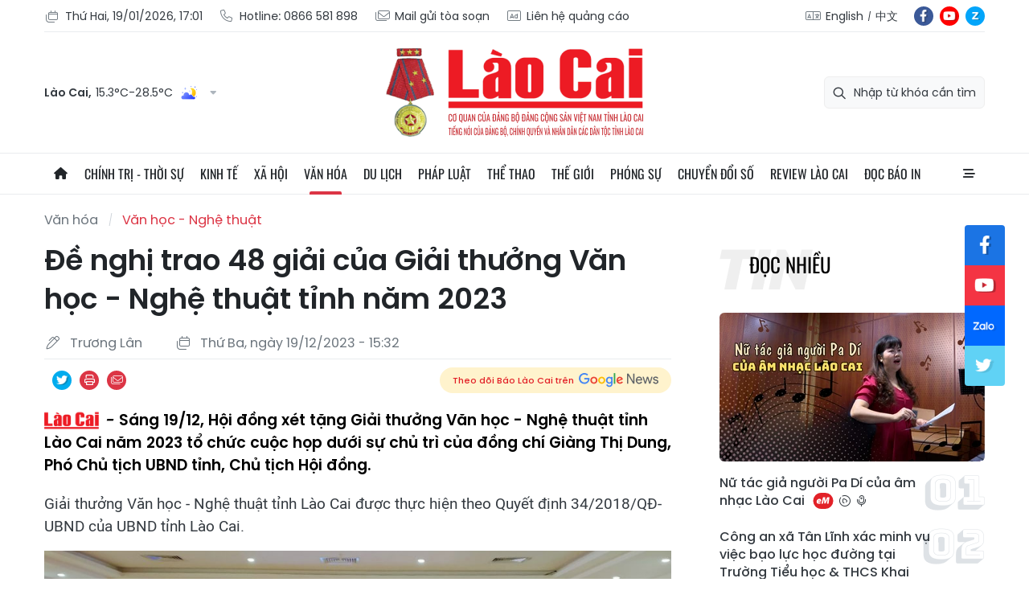

--- FILE ---
content_type: text/html;charset=utf-8
request_url: https://baolaocai.vn/de-nghi-trao-48-giai-cua-giai-thuong-van-hoc-nghe-thuat-tinh-nam-2023-post377426.html
body_size: 29550
content:
<!DOCTYPE html> <html lang="vi"> <head> <title>Đề nghị trao 48 giải của Giải thưởng Văn học - Nghệ thuật tỉnh năm 2023 | Báo Lào Cai điện tử</title> <meta name="description" content="Sáng 19/12, Hội đồng xét tặng Giải thưởng Văn học - Nghệ thuật tỉnh Lào Cai năm 2023 tổ chức cuộc họp dưới sự chủ trì của đồng chí Giàng Thị Dung, Phó Chủ tịch UBND tỉnh, Chủ tịch Hội đồng."/> <meta name="keywords" content="Giải thưởng Văn học,Văn xuôi,Ấn phẩm,Vòng sơ loại,Sơ khảo,Chung khảo,Chuyên ngành,nghệ thuật"/> <meta name="news_keywords" content="Giải thưởng Văn học,Văn xuôi,Ấn phẩm,Vòng sơ loại,Sơ khảo,Chung khảo,Chuyên ngành,nghệ thuật"/> <meta http-equiv="Content-Type" content="text/html; charset=utf-8" /> <meta http-equiv="X-UA-Compatible" content="IE=edge"/> <meta http-equiv="refresh" content="1800" /> <meta name="revisit-after" content="1 days" /> <meta content="width=device-width, initial-scale=1, maximum-scale=5, user-scalable=yes" name="viewport"/> <meta http-equiv="content-language" content="vi" /> <meta name="format-detection" content="telephone=no"/> <meta name="format-detection" content="address=no"/> <meta name="apple-mobile-web-app-capable" content="yes"> <meta name="apple-mobile-web-app-status-bar-style" content="black"> <meta name="apple-mobile-web-app-title" content="Báo Lào Cai điện tử"/> <meta name="referrer" content="no-referrer-when-downgrade"/> <link rel="shortcut icon" href="https://cdn.baolaocai.vn/assets/web/styles/img/favicon.ico" type="image/x-icon" /> <link rel="preconnect" href="https://cdn.baolaocai.vn"/> <link rel="dns-prefetch" href="https://cdn.baolaocai.vn"/> <link rel="dns-prefetch" href="//static.baolaocai.vn"/> <link rel="dns-prefetch" href="//www.google-analytics.com" /> <link rel="dns-prefetch" href="//www.googletagmanager.com" /> <link rel="dns-prefetch" href="//stc.za.zaloapp.com" /> <link rel="dns-prefetch" href="//fonts.googleapis.com" /> <meta property="fb:app_id" content="1252177848748393"/> <script> var cmsConfig = { domainDesktop: 'https://baolaocai.vn', domainMobile: 'https://baolaocai.vn', domainApi: 'https://api.baolaocai.vn', domainStatic: 'https://cdn.baolaocai.vn', domainLog: 'https://log.baolaocai.vn', googleAnalytics: 'G\-D7LS60HD1P', siteId: 0, pageType: 1, objectId: 377426, adsZone: 137, allowAds: true, adsLazy: true, antiAdblock: true, }; if (window.location.protocol !== 'https:' && window.location.hostname.indexOf('baolaocai.vn') !== -1) { window.location = 'https://' + window.location.hostname + window.location.pathname + window.location.hash; } var USER_AGENT=window.navigator&&(window.navigator.userAgent||window.navigator.vendor)||window.opera||"",IS_MOBILE=/Android|webOS|iPhone|iPod|BlackBerry|Windows Phone|IEMobile|Mobile Safari|Opera Mini/i.test(USER_AGENT);function setCookie(e,o,i){var n=new Date,i=(n.setTime(n.getTime()+24*i*60*60*1e3),"expires="+n.toUTCString());document.cookie=e+"="+o+"; "+i+";path=/;"}function getCookie(e){var o=document.cookie.indexOf(e+"="),i=o+e.length+1;return!o&&e!==document.cookie.substring(0,e.length)||-1===o?null:(-1===(e=document.cookie.indexOf(";",i))&&(e=document.cookie.length),unescape(document.cookie.substring(i,e)))}; </script> <script> if(USER_AGENT && USER_AGENT.indexOf("facebot") <= 0 && USER_AGENT.indexOf("facebookexternalhit") <= 0) { var query = ''; var hash = ''; if (window.location.search) query = window.location.search; if (window.location.hash) hash = window.location.hash; var canonicalUrl = 'https://baolaocai.vn/de-nghi-trao-48-giai-cua-giai-thuong-van-hoc-nghe-thuat-tinh-nam-2023-post377426.html' + query + hash ; var curUrl = decodeURIComponent(window.location.href); if(!location.port && canonicalUrl.startsWith("http") && curUrl != canonicalUrl){ window.location.replace(canonicalUrl); } } </script> <meta name="author" content="Báo Lào Cai điện tử" /> <meta name="copyright" content="Copyright © 2026 by Báo Lào Cai điện tử" /> <meta name="RATING" content="GENERAL" /> <meta name="GENERATOR" content="Báo Lào Cai điện tử" /> <meta content="Báo Lào Cai điện tử" itemprop="sourceOrganization" name="source"/> <meta content="news" itemprop="genre" name="medium"/> <meta name="robots" content="noarchive, max-image-preview:large, index, follow" /> <meta name="GOOGLEBOT" content="noarchive, max-image-preview:large, index, follow" /> <link rel="canonical" href="https://baolaocai.vn/de-nghi-trao-48-giai-cua-giai-thuong-van-hoc-nghe-thuat-tinh-nam-2023-post377426.html" /> <meta property="og:site_name" content="Báo Lào Cai điện tử"/> <meta property="og:rich_attachment" content="true"/> <meta property="og:type" content="article"/> <meta property="og:url" content="https://baolaocai.vn/de-nghi-trao-48-giai-cua-giai-thuong-van-hoc-nghe-thuat-tinh-nam-2023-post377426.html"/> <meta property="og:image" content="https://cdn.baolaocai.vn/images/463974ce6d97d8cb8df387bbe715721ba55d715dd84e6b97e74260472c40812ae935af9295fb888e8c967bd92ed4e3e8062ab8fb8ee98edaaa493c4656154e822ce7021c9073da1a48fe4c126fd205ae/vh2-8016.jpg.webp"/> <meta property="og:image:width" content="1200"/> <meta property="og:image:height" content="630"/> <meta property="og:title" content="Đề nghị trao 48 giải của Giải thưởng Văn học - Nghệ thuật tỉnh năm 2023"/> <meta property="og:description" content="Sáng 19/12, Hội đồng xét tặng Giải thưởng Văn học - Nghệ thuật tỉnh Lào Cai năm 2023 tổ chức cuộc họp dưới sự chủ trì của đồng chí Giàng Thị Dung, Phó Chủ tịch UBND tỉnh, Chủ tịch Hội đồng."/> <meta name="twitter:card" value="summary"/> <meta name="twitter:url" content="https://baolaocai.vn/de-nghi-trao-48-giai-cua-giai-thuong-van-hoc-nghe-thuat-tinh-nam-2023-post377426.html"/> <meta name="twitter:title" content="Đề nghị trao 48 giải của Giải thưởng Văn học - Nghệ thuật tỉnh năm 2023"/> <meta name="twitter:description" content="Sáng 19/12, Hội đồng xét tặng Giải thưởng Văn học - Nghệ thuật tỉnh Lào Cai năm 2023 tổ chức cuộc họp dưới sự chủ trì của đồng chí Giàng Thị Dung, Phó Chủ tịch UBND tỉnh, Chủ tịch Hội đồng."/> <meta name="twitter:image" content="https://cdn.baolaocai.vn/images/463974ce6d97d8cb8df387bbe715721ba55d715dd84e6b97e74260472c40812ae935af9295fb888e8c967bd92ed4e3e8062ab8fb8ee98edaaa493c4656154e822ce7021c9073da1a48fe4c126fd205ae/vh2-8016.jpg.webp"/> <meta name="twitter:site" content="@Báo Lào Cai điện tử"/> <meta name="twitter:creator" content="@Báo Lào Cai điện tử"/> <meta property="article:publisher" content="https://www.facebook.com/baolaocaidientu/" /> <meta property="article:tag" content="Giải thưởng Văn học,Văn xuôi,Ấn phẩm,Vòng sơ loại,Sơ khảo,Chung khảo,Chuyên ngành,nghệ thuật"/> <meta property="article:section" content="Văn hóa,Văn học - Nghệ thuật" /> <meta property="article:published_time" content="2023-12-19T22:32:39+0700"/> <meta property="article:modified_time" content="2023-12-19T22:46:26+0700"/> <script type="application/ld+json"> { "@context": "http://schema.org", "@type": "Organization", "name": "Báo Lào Cai điện tử", "url": "https://baolaocai.vn", "logo": "https://cdn.baolaocai.vn/assets/web/styles/img/logo.png", "foundingDate": "1963", "founders": [ { "@type": "Person", "name": "CƠ QUAN CỦA ĐẢNG BỘ ĐẢNG CỘNG SẢN VIỆT NAM TỈNH LÀO CAI" } ], "address": [ { "@type": "PostalAddress", "streetAddress": "Đường 30 tháng 4, phường Nam Cường, T.P Lào Cai, tỉnh Lào Cai", "addressLocality": "Lào Cai City", "addressRegion": "Northeast", "postalCode": "31100", "addressCountry": "VNM" } ], "contactPoint": [ { "@type": "ContactPoint", "telephone": "+84-214-3842-648", "contactType": "customer service" } ], "sameAs": [ "https://www.facebook.com/baolaocaidientu" ] } </script> <script type="application/ld+json"> { "@context" : "https://schema.org", "@type" : "WebSite", "name": "Báo Lào Cai điện tử", "url": "https://baolaocai.vn", "alternateName" : "Báo Lào Cai, CƠ QUAN CỦA ĐẢNG BỘ ĐẢNG CỘNG SẢN VIỆT NAM TỈNH LÀO CAI", "potentialAction": { "@type": "SearchAction", "target": { "@type": "EntryPoint", "urlTemplate": "https://baolaocai.vn/search/?q={search_term_string}" }, "query-input": "required name=search_term_string" } } </script> <script type="application/ld+json"> { "@context":"http://schema.org", "@type":"BreadcrumbList", "itemListElement":[ { "@type":"ListItem", "position":1, "item":{ "@id":"https://baolaocai.vn/van-hoa/van-hoc-nghe-thuat/", "name":"Văn học - Nghệ thuật" } } ] } </script> <script type="application/ld+json"> { "@context": "http://schema.org", "@type": "NewsArticle", "mainEntityOfPage":{ "@type":"WebPage", "@id":"https://baolaocai.vn/de-nghi-trao-48-giai-cua-giai-thuong-van-hoc-nghe-thuat-tinh-nam-2023-post377426.html" }, "headline": "Đề nghị trao 48 giải của Giải thưởng Văn học - Nghệ thuật tỉnh năm 2023", "description": "Sáng 19/12, Hội đồng xét tặng Giải thưởng Văn học - Nghệ thuật tỉnh Lào Cai năm 2023 tổ chức cuộc họp dưới sự chủ trì của đồng chí Giàng Thị Dung, Phó Chủ tịch UBND tỉnh, Chủ tịch Hội đồng.", "image": { "@type": "ImageObject", "url": "https://cdn.baolaocai.vn/images/463974ce6d97d8cb8df387bbe715721ba55d715dd84e6b97e74260472c40812ae935af9295fb888e8c967bd92ed4e3e8062ab8fb8ee98edaaa493c4656154e822ce7021c9073da1a48fe4c126fd205ae/vh2-8016.jpg.webp", "width" : 1200, "height" : 675 }, "datePublished": "2023-12-19T22:32:39+0700", "dateModified": "2023-12-19T22:46:26+0700", "author": { "@type": "Person", "name": "Trương Lân" }, "publisher": { "@type": "Organization", "name": "Báo Lào Cai điện tử", "logo": { "@type": "ImageObject", "url": "https://cdn.baolaocai.vn/assets/web/styles/img/logo.png" } } } </script> <link rel="preload" href="https://cdn.baolaocai.vn/assets/web/styles/css/main.min-1.0.58.css" as="style"> <link rel="preload" href="https://cdn.baolaocai.vn/assets/web/js/main.min-1.0.43.js" as="script"> <link rel="preload" href="https://cdn.baolaocai.vn/assets/web/js/detail.min-1.0.26.js" as="script"> <link rel="preload" href="https://common.mcms.one/assets/styles/css/baolaocai.css" as="style"> <link rel="stylesheet" href="https://common.mcms.one/assets/styles/css/baolaocai.css"> <link id="cms-style" rel="stylesheet" href="https://cdn.baolaocai.vn/assets/web/styles/css/main.min-1.0.58.css"> <style>.local-news .district>:first-child { width: 50%;
} .local-news .district { max-height: 320px; overflow-y: scroll;
} .four-pack .box-content .member__info .name { white-space: normal;
}
.topics .story__thumb { height: 170px!important;
}
</style> <script type="text/javascript"> var _metaOgUrl = 'https://baolaocai.vn/de-nghi-trao-48-giai-cua-giai-thuong-van-hoc-nghe-thuat-tinh-nam-2023-post377426.html'; var page_title = document.title; var tracked_url = window.location.pathname + window.location.search + window.location.hash; var cate_path = 'van-hoa/van-hoc-nghe-thuat'; if (cate_path.length > 0) { tracked_url = "/" + cate_path + tracked_url; } </script> <script async="" src="https://www.googletagmanager.com/gtag/js?id=G-D7LS60HD1P"></script> <script> window.dataLayer = window.dataLayer || []; function gtag(){dataLayer.push(arguments);} gtag('js', new Date()); gtag('config', 'G-D7LS60HD1P', {page_path: tracked_url}); </script> <script>window.dataLayer = window.dataLayer || [];dataLayer.push({'pageCategory': '/van\-hoa\/van\-hoc\-nghe\-thuat'});</script> <script> window.dataLayer = window.dataLayer || []; dataLayer.push({ 'event': 'Pageview', 'articleId': '377426', 'articleTitle': 'Đề nghị trao 48 giải của Giải thưởng Văn học - Nghệ thuật tỉnh năm 2023', 'articleCategory': 'Văn hóa,Văn học - Nghệ thuật', 'articleAlowAds': true, 'articleAuthor': 'Trương Lân', 'articleType': 'normal', 'articleTags': 'Giải thưởng Văn học,Văn xuôi,Ấn phẩm,Vòng sơ loại,Sơ khảo,Chung khảo,Chuyên ngành,nghệ thuật', 'articlePublishDate': '2023-12-19T22:32:39+0700', 'articleThumbnail': 'https://cdn.baolaocai.vn/images/463974ce6d97d8cb8df387bbe715721ba55d715dd84e6b97e74260472c40812ae935af9295fb888e8c967bd92ed4e3e8062ab8fb8ee98edaaa493c4656154e822ce7021c9073da1a48fe4c126fd205ae/vh2-8016.jpg.webp', 'articleShortUrl': 'https://baolaocai.vn/de-nghi-trao-48-giai-cua-giai-thuong-van-hoc-nghe-thuat-tinh-nam-2023-post377426.html', 'articleFullUrl': 'https://baolaocai.vn/de-nghi-trao-48-giai-cua-giai-thuong-van-hoc-nghe-thuat-tinh-nam-2023-post377426.html', }); </script> <script type='text/javascript'> gtag('event', 'article_page',{ 'articleId': '377426', 'articleTitle': 'Đề nghị trao 48 giải của Giải thưởng Văn học - Nghệ thuật tỉnh năm 2023', 'articleCategory': 'Văn hóa,Văn học - Nghệ thuật', 'articleAlowAds': true, 'articleAuthor': 'Trương Lân', 'articleType': 'normal', 'articleTags': 'Giải thưởng Văn học,Văn xuôi,Ấn phẩm,Vòng sơ loại,Sơ khảo,Chung khảo,Chuyên ngành,nghệ thuật', 'articlePublishDate': '2023-12-19T22:32:39+0700', 'articleThumbnail': 'https://cdn.baolaocai.vn/images/463974ce6d97d8cb8df387bbe715721ba55d715dd84e6b97e74260472c40812ae935af9295fb888e8c967bd92ed4e3e8062ab8fb8ee98edaaa493c4656154e822ce7021c9073da1a48fe4c126fd205ae/vh2-8016.jpg.webp', 'articleShortUrl': 'https://baolaocai.vn/de-nghi-trao-48-giai-cua-giai-thuong-van-hoc-nghe-thuat-tinh-nam-2023-post377426.html', 'articleFullUrl': 'https://baolaocai.vn/de-nghi-trao-48-giai-cua-giai-thuong-van-hoc-nghe-thuat-tinh-nam-2023-post377426.html', }); </script> </head> <body class=""> <header class="site-header "> <div class="container"> <div class="top-header"> <div class="left"> <a href="javascript:void(0);" id="today"></a> <a href="tel:+84866581898" title="Hotline"> <i class="ic-phone"></i> Hotline: 0866 581 898 </a> <a href="mailto:baolaocaidientu@gmail.com" title="Mail gửi tòa soạn"> <i class="ic-mail"></i> Mail gửi tòa soạn </a> <a href="#" title="Liên hệ quảng cáo"> <i class="ic-promo"></i> Liên hệ quảng cáo </a> </div> <div class="right"> <div class="col"> <i class="ic-lang"></i> <a href="https://en.baolaocai.vn" title="English" target="_blank">English</a> <a href="https://zh.baolaocai.vn" title="中文" target="_blank">中文</a> </div> <div class="social"> <a href="https://www.facebook.com/baolaocaidientu" class="fb" target="_parent" title="Tương tác với Báo Lào Cai trên Facebook">fb</a> <a href="https://www.youtube.com/@LaoCaiTV247/videos" class="yt" target="_parent" title="Tương tác với Báo Lào Cai trên Youtube">yt</a> <a href="https://zalo.me/956491731896605238" class="zl" target="_parent" title="Tương tác với Báo Lào Cai trên Zalo">zl</a> </div> </div> </div> <div class="content-header"> <div class="weather" id="header-weather"></div> <a class="logo" href="https://baolaocai.vn" title="Báo Lào Cai điện tử">Báo Lào Cai điện tử</a> <div class="search"> <input type="text" class="input-search txtsearch" placeholder="Nhập từ khóa cần tìm"> <i class="ic-search btn_search"></i> </div> </div> </div> <div class="navigation sticky"> <ul class="menu"> <li> <a href="/" class="ic-home" title="Trang chủ">Trang chủ</a> </li> <li> <a class="" href="https://baolaocai.vn/chinh-tri/" title="Chính trị - thời sự">Chính trị - thời sự</a> <ul class="sub-menu"> <li> <a href="https://baolaocai.vn/chinh-tri/xay-dung-dang/" title="Xây dựng Đảng">Xây dựng Đảng</a> </li> <li> <a href="https://baolaocai.vn/hoc-tap-va-lam-theo-bac/" title="Học tập và làm theo Bác">Học tập và làm theo Bác</a> </li> <li> <a href="https://baolaocai.vn/chinh-tri/quoc-phong-an-ninh/" title="Quốc phòng - An ninh">Quốc phòng - An ninh</a> </li> <li> <a href="https://baolaocai.vn/chinh-tri/doi-ngoai/" title="Đối ngoại">Đối ngoại</a> </li> </ul> </li> <li> <a class="" href="https://baolaocai.vn/kinh-te/" title="Kinh tế">Kinh tế</a> <ul class="sub-menu"> <li> <a href="https://baolaocai.vn/kinh-te/nong-nghiep-nong-thon/" title="Nông nghiệp - Nông thôn">Nông nghiệp - Nông thôn</a> </li> <li> <a href="https://baolaocai.vn/kinh-te/ocop-lao-cai/" title="OCOP Lào Cai">OCOP Lào Cai</a> </li> <li> <a href="https://baolaocai.vn/kinh-te/cong-nghiep-xay-dung/" title="Công nghiệp - Xây dựng">Công nghiệp - Xây dựng</a> </li> <li> <a href="https://baolaocai.vn/kinh-te/dau-tu-tai-chinh/" title="Đầu tư - Tài chính">Đầu tư - Tài chính</a> </li> <li> <a href="https://baolaocai.vn/kinh-te/thi-truong/" title="Thị trường">Thị trường</a> </li> </ul> </li> <li> <a class="" href="https://baolaocai.vn/xa-hoi/" title="Xã hội">Xã hội</a> <ul class="sub-menu"> <li> <a href="https://baolaocai.vn/xa-hoi/giao-duc/" title="Giáo dục">Giáo dục</a> </li> <li> <a href="https://baolaocai.vn/xa-hoi/y-te/" title="Y tế">Y tế</a> </li> <li> <a href="https://baolaocai.vn/xa-hoi/lao-dong-viec-lam/" title="Lao động - Việc làm">Lao động - Việc làm</a> </li> <li> <a href="https://baolaocai.vn/xa-hoi/cai-cach-hanh-chinh/" title="Cải cách hành chính">Cải cách hành chính</a> </li> <li> <a href="https://baolaocai.vn/ban-doc/" title="Bạn đọc">Bạn đọc</a> </li> </ul> </li> <li> <a class="active" href="https://baolaocai.vn/van-hoa/" title="Văn hóa">Văn hóa</a> <ul class="sub-menu"> <li> <a href="https://baolaocai.vn/van-hoa/van-hoc-nghe-thuat/" title="Văn học - Nghệ thuật">Văn học - Nghệ thuật</a> </li> <li> <a href="https://baolaocai.vn/van-hoa/lang-nghe/" title="Chuyện nghề xưa nay">Chuyện nghề xưa nay</a> </li> <li> <a href="https://baolaocai.vn/van-hoa/giai-tri/" title="Giải trí">Giải trí</a> </li> </ul> </li> <li> <a class="" href="https://baolaocai.vn/du-lich/" title="Du lịch">Du lịch</a> </li> <li> <a class="" href="https://baolaocai.vn/phap-luat/" title="Pháp luật">Pháp luật</a> <ul class="sub-menu"> <li> <a href="https://baolaocai.vn/phap-luat/an-ninh-trat-tu/" title="An ninh trật tự">An ninh trật tự</a> </li> <li> <a href="https://baolaocai.vn/phap-luat/phap-luat-doi-song/" title="Pháp luật - Đời sống">Pháp luật - Đời sống</a> </li> <li> <a href="https://baolaocai.vn/phap-luat/an-toan-giao-thong/" title="An toàn giao thông">An toàn giao thông</a> </li> </ul> </li> <li> <a class="" href="https://baolaocai.vn/the-thao/" title="Thể thao">Thể thao</a> </li> <li> <a class="" href="https://baolaocai.vn/the-gioi/" title="Thế giới">Thế giới</a> </li> <li> <a class="" href="https://baolaocai.vn/phong-su/" title="Phóng sự">Phóng sự</a> </li> <li> <a class="" href="https://baolaocai.vn/chuyen-doi-so/" title="Chuyển đổi số">Chuyển đổi số</a> </li> <li> <a class="" href="https://baolaocai.vn/review-lao-cai/" title="Review Lào Cai">Review Lào Cai</a> </li> <li> <a class="" href="https://baolaocai.vn/epaper/" title="Đọc báo in">Đọc báo in</a> <ul class="sub-menu"> <li> <a href="https://baolaocai.vn/vung-cao/" title="Vùng cao">Vùng cao</a> </li> <li> <a href="https://baolaocai.vn/thuong-ky/" title="Thường kỳ">Thường kỳ</a> </li> <li> <a href="https://baolaocai.vn/cuoi-tuan/" title="Cuối tuần">Cuối tuần</a> </li> </ul> </li> <li class="extend"> <a href="javascript:void(0);" class="ic-menu">All</a> <div class="big-menu"> <div class="content"> <ul class="item"> <li><a class="title" href="https://baolaocai.vn/chinh-tri/" title="Chính trị - thời sự">Chính trị - thời sự</a></li> <li> <a href="https://baolaocai.vn/chinh-tri/xay-dung-dang/" title="Xây dựng Đảng">Xây dựng Đảng</a> </li> <li> <a href="https://baolaocai.vn/hoc-tap-va-lam-theo-bac/" title="Học tập và làm theo Bác">Học tập và làm theo Bác</a> </li> <li> <a href="https://baolaocai.vn/chinh-tri/quoc-phong-an-ninh/" title="Quốc phòng - An ninh">Quốc phòng - An ninh</a> </li> <li> <a href="https://baolaocai.vn/chinh-tri/doi-ngoai/" title="Đối ngoại">Đối ngoại</a> </li> </ul> <ul class="item"> <li><a class="title" href="https://baolaocai.vn/kinh-te/" title="Kinh tế">Kinh tế</a></li> <li> <a href="https://baolaocai.vn/kinh-te/nong-nghiep-nong-thon/" title="Nông nghiệp - Nông thôn">Nông nghiệp - Nông thôn</a> </li> <li> <a href="https://baolaocai.vn/kinh-te/cong-nghiep-xay-dung/" title="Công nghiệp - Xây dựng">Công nghiệp - Xây dựng</a> </li> <li> <a href="https://baolaocai.vn/kinh-te/dau-tu-tai-chinh/" title="Đầu tư - Tài chính">Đầu tư - Tài chính</a> </li> <li> <a href="https://baolaocai.vn/kinh-te/thi-truong/" title="Thị trường">Thị trường</a> </li> </ul> <ul class="item"> <li><a class="title" href="https://baolaocai.vn/xa-hoi/" title="Xã hội">Xã hội</a></li> <li> <a href="https://baolaocai.vn/xa-hoi/giao-duc/" title="Giáo dục">Giáo dục</a> </li> <li> <a href="https://baolaocai.vn/xa-hoi/y-te/" title="Y tế">Y tế</a> </li> <li> <a href="https://baolaocai.vn/xa-hoi/lao-dong-viec-lam/" title="Lao động - Việc làm">Lao động - Việc làm</a> </li> <li> <a href="https://baolaocai.vn/xa-hoi/cai-cach-hanh-chinh/" title="Cải cách hành chính">Cải cách hành chính</a> </li> <li> <a href="https://baolaocai.vn/ban-doc/" title="Bạn đọc">Bạn đọc</a> </li> </ul> <ul class="item"> <li><a class="title" href="https://baolaocai.vn/van-hoa/" title="Văn hóa">Văn hóa</a></li> <li> <a href="https://baolaocai.vn/van-hoa/van-hoc-nghe-thuat/" title="Văn học - Nghệ thuật">Văn học - Nghệ thuật</a> <ul class="level2-menu"> <li> <a href="https://baolaocai.vn/van-xuoi/" title="Văn xuôi">Văn xuôi</a> </li> <li> <a href="https://baolaocai.vn/tho/" title="Thơ">Thơ</a> </li> </ul> </li> <li> <a href="https://baolaocai.vn/van-hoa/giai-tri/" title="Giải trí">Giải trí</a> </li> </ul> <ul class="item"> <li><a class="title" href="https://baolaocai.vn/du-lich/" title="Du lịch">Du lịch</a></li> </ul> <ul class="item"> <li><a class="title" href="https://baolaocai.vn/chuyen-doi-so/" title="Chuyển đổi số">Chuyển đổi số</a></li> </ul> <ul class="item"> <li><a class="title" href="https://baolaocai.vn/review-lao-cai/" title="Review Lào Cai">Review Lào Cai</a></li> </ul> <ul class="item"> <li><a class="title" href="https://baolaocai.vn/phap-luat/" title="Pháp luật">Pháp luật</a></li> <li> <a href="https://baolaocai.vn/phap-luat/an-ninh-trat-tu/" title="An ninh trật tự">An ninh trật tự</a> </li> <li> <a href="https://baolaocai.vn/phap-luat/phap-luat-doi-song/" title="Pháp luật - Đời sống">Pháp luật - Đời sống</a> </li> <li> <a href="https://baolaocai.vn/phap-luat/an-toan-giao-thong/" title="An toàn giao thông">An toàn giao thông</a> </li> </ul> <ul class="item"> <li><a class="title" href="https://baolaocai.vn/the-thao/" title="Thể thao">Thể thao</a></li> </ul> <ul class="item"> <li><a class="title" href="https://baolaocai.vn/the-gioi/" title="Thế giới">Thế giới</a></li> </ul> <ul class="item"> <li><a class="title" href="https://baolaocai.vn/epaper/" title="Đọc báo in">Đọc báo in</a></li> <li> <a href="https://baolaocai.vn/vung-cao/" title="Vùng cao">Vùng cao</a> </li> <li> <a href="https://baolaocai.vn/thuong-ky/" title="Thường kỳ">Thường kỳ</a> </li> <li> <a href="https://baolaocai.vn/cuoi-tuan/" title="Cuối tuần">Cuối tuần</a> </li> </ul> <ul class="item"> <li><a class="title" href="https://baolaocai.vn/multimedia/" title="Multimedia">Multimedia</a></li> <li> <a href="https://baolaocai.vn/video/" title="Video">Video</a> </li> <li> <a href="https://baolaocai.vn/goc-anh/" title="Photo">Photo</a> </li> <li> <a href="https://baolaocai.vn/e-magazine/" title="E-magazine">E-magazine</a> </li> <li> <a href="https://baolaocai.vn/podcasts/" title="Podcasts">Podcasts</a> </li> <li> <a href="https://baolaocai.vn/infographic/" title="Infographic">Infographic</a> </li> </ul> <ul class="item"> <li><a class="title" href="https://baolaocai.vn/thong-tin-quang-cao/" title="Thông tin quảng cáo">Thông tin quảng cáo</a></li> </ul> <ul class="item"> <li><a class="title" href="https://baolaocai.vn/chuyende/" title="Chuyên đề">Chuyên đề</a></li> </ul> <ul class="item"> <li><a class="title" href="https://baolaocai.vn/duan8/" title="Dự án 8">Dự án 8</a></li> </ul> </div> </div> </li> </ul> </div> </header> <div class="site-body"> <div class="container detail"> <div class="rennab-wrap"> <div id="sdaWeb_SdaTop" class="rennab " data-platform="1" data-position="Web_SdaTop" style="display:none"> </div> </div> <div class="breadcrumbs"> <h2 class="main"> <a href="https://baolaocai.vn/van-hoa/" title="Văn hóa">Văn hóa</a> </h2> <h2 class="main"> <a href="https://baolaocai.vn/van-hoa/van-hoc-nghe-thuat/" title="Văn học - Nghệ thuật" class="active">Văn học - Nghệ thuật</a> </h2> </div> <div class="col"> <div class="main-col content-col"> <div class="article"> <h1 class="article__title cms-title "> Đề nghị trao 48 giải của Giải thưởng Văn học - Nghệ thuật tỉnh năm 2023 </h1> <div class="article__meta"> <div class="row"> <div class="author cms-author"> <i class="ic-pen"></i> Trương Lân </div> <time class="time" datetime="2023-12-19T22:32:39+0700"><i class="ic-calendar"></i><span data-time="1702999959" data-format="long" data-friendly="true">19/12/2023 22:32</span></time> <meta class="cms-date" itemprop="datePublished" content="2023-12-19T22:32:39+0700"> </div> <div class="row"> <div class="fb-like" data-href="https://baolaocai.vn/de-nghi-trao-48-giai-cua-giai-thuong-van-hoc-nghe-thuat-tinh-nam-2023-post377426.html" data-width="" data-layout="button_count" data-action="like" data-size="small" data-share="true"></div> <div class="social social-share"> <a href="javascript:void(0);" class="tw" data-rel="twitter" data-href="https://baolaocai.vn/de-nghi-trao-48-giai-cua-giai-thuong-van-hoc-nghe-thuat-tinh-nam-2023-post377426.html" title="Chia sẻ qua Twitter">Chia sẻ qua Twitter</a> <a href="javascript:void(0);" class="print sendprint" title="In bài viết">In bài viết</a> <a href="javascript:void(0);" class="mail sendmail" data-href="https://baolaocai.vn/de-nghi-trao-48-giai-cua-giai-thuong-van-hoc-nghe-thuat-tinh-nam-2023-post377426.html" title="Chia sẻ qua Email">Chia sẻ qua Email</a> </div> <a class="gg-news" href="https://news.google.com/publications/CAAqJggKIiBDQklTRWdnTWFnNEtER0poYjJ4aGIyTmhhUzUyYmlnQVAB?hl=vi&gl=VN&ceid=VN%3Avi" target="_blank"> <span>Theo dõi Báo Lào Cai trên</span> <img src="https://cdn.baolaocai.vn/assets/web/styles/img/gg-news.png" alt="Google News">
</a> </div> </div> <div class="article__sapo cms-desc"> <i class="laocai-icon"></i> <p>Sáng 19/12, Hội đồng xét tặng Giải thưởng Văn học - Nghệ thuật tỉnh Lào Cai năm 2023 tổ chức cuộc họp dưới sự chủ trì của đồng chí Giàng Thị Dung, Phó Chủ tịch UBND tỉnh, Chủ tịch Hội đồng.</p> </div> <div id="sdaWeb_SdaArticleAfterSapo" class="rennab " data-platform="1" data-position="Web_SdaArticleAfterSapo" style="display:none"> </div> <div class="article__body zce-content-body cms-body" itemprop="articleBody"> <p>Giải thưởng Văn học - Nghệ thuật tỉnh Lào Cai được thực hiện theo Quyết định 34/2018/QĐ-UBND của UBND tỉnh Lào Cai.</p>
<figure> <img src="[data-uri]" id="708054" alt="vh1-7092.jpg" data-width="966" data-height="423" data-image-id="708054" class="lazyload cms-photo" data-large-src="https://cdn.baolaocai.vn/images/84f7990c7ae3d26b5ffc8082d17d45180e541ea2dc1a04aa33248c384df30656f67d69ff4fbb3d7da76bf59eeebf0f55211828f55aa57b7e44905839ba2955a1/vh1-7092.jpg" data-src="https://cdn.baolaocai.vn/images/a55d715dd84e6b97e74260472c40812ae935af9295fb888e8c967bd92ed4e3e83f25b82647e246d15eff9ed19e6e4da9/vh1-7092.jpg" title="Quang cảnh cuộc họp." width="966" height="423"> <figcaption> Quang cảnh cuộc họp. </figcaption>
</figure>
<p>Năm 2023, Hội Văn học - Nghệ thuật, cơ quan thường trực Giải thưởng đã nhận được 194 tác phẩm, ấn phẩm của 67 tác giả, dự thưởng ở 7 chuyên ngành. Sau vòng sơ loại, Tổ Thư ký đã chuyển đến các tiểu ban giám khảo chấm 187 ấn phẩm, tác phẩm của 66 tác giả, thuộc các chuyên ngành: Văn xuôi, thơ, âm nhạc, mỹ thuật, văn nghệ dân gian, nhiếp ảnh, múa - điện ảnh.</p>
<div class="sda_middle"> <div id="sdaWeb_SdaArticleMiddle" class="rennab fyi" data-platform="1" data-position="Web_SdaArticleMiddle"> </div>
</div>
<p>Số lượng tác phẩm năm 2023 tăng so với năm 2022 cả về số lượng và chuyên ngành. Đáng chú ý, đây là lần đầu tiên có tác phẩm dự giải ở chuyên ngành điện ảnh.</p>
<div class="sda_middle"> <div id="sdaWeb_SdaArticleMiddle1" class="rennab fyi" data-platform="1" data-position="Web_SdaArticleMiddle1"> </div>
</div>
<figure> <img src="[data-uri]" id="708055" alt="vh2-8016.jpg" data-width="799" data-height="509" data-image-id="708055" class="lazyload cms-photo" data-large-src="https://cdn.baolaocai.vn/images/84f7990c7ae3d26b5ffc8082d17d45180e541ea2dc1a04aa33248c384df30656dca1d568c9154862dca1b842ce325f9d211828f55aa57b7e44905839ba2955a1/vh2-8016.jpg" data-src="https://cdn.baolaocai.vn/images/a55d715dd84e6b97e74260472c40812ae935af9295fb888e8c967bd92ed4e3e83fa3aa94cdf3143de5eec94ba897d2fb/vh2-8016.jpg" title="Các thành viên Hội đồng xem xét, đánh giá các tác phẩm chuyên ngành mỹ thuật." width="799" height="509"> <figcaption> Các thành viên Hội đồng xem xét, đánh giá các tác phẩm chuyên ngành mỹ thuật. </figcaption>
</figure>
<p>Qua vòng chấm sơ khảo, các tiểu ban đã đề cử 48 tác phẩm để Hội đồng chung khảo xem xét, đánh giá. Tại cuộc họp ngày 19/12, các thành viên Hội đồng đã bỏ phiếu cho từng tác phẩm, từng chuyên ngành. Kết thúc cuộc họp, Hội đồng thống nhất đề nghị Chủ tịch UBND tỉnh trao 7 bộ giải cho 48 tác giả, tác phẩm, gồm 1 Giải A, 11 giải B, 19 giải C và 17 giải Khuyến khích.</p> <div id="sdaWeb_SdaArticleAfterBody" class="rennab " data-platform="1" data-position="Web_SdaArticleAfterBody" style="display:none"> </div> </div> <div class="article__tags"> <h3 class="box-heading"> <span class="title">Từ khóa:</span> </h3> <div class="box-content"> <a href="https://baolaocai.vn/tu-khoa/giai-thuong-van-hoc-tag15638.html" title="Giải thưởng Văn học">#Giải thưởng Văn học</a> <a href="https://baolaocai.vn/tu-khoa/van-xuoi-tag15635.html" title="Văn xuôi">#Văn xuôi</a> <a href="https://baolaocai.vn/tu-khoa/an-pham-tag13896.html" title="Ấn phẩm">#Ấn phẩm</a> <a href="https://baolaocai.vn/tu-khoa/vong-so-loai-tag15636.html" title="Vòng sơ loại">#Vòng sơ loại</a> <a href="https://baolaocai.vn/tu-khoa/so-khao-tag6484.html" title="Sơ khảo">#Sơ khảo</a> <a href="https://baolaocai.vn/tu-khoa/chung-khao-tag1446.html" title="Chung khảo">#Chung khảo</a> <a href="https://baolaocai.vn/tu-khoa/chuyen-nganh-tag15637.html" title="Chuyên ngành">#Chuyên ngành</a> <a href="https://baolaocai.vn/tu-khoa/nghe-thuat-tag7211.html" title="nghệ thuật">#nghệ thuật</a> </div> </div> <div id="sdaWeb_SdaArticleAfterTag" class="rennab " data-platform="1" data-position="Web_SdaArticleAfterTag" style="display:none"> </div> <div class="article__meta"> <div class="row"> <div class="fb-like" data-href="https://baolaocai.vn/de-nghi-trao-48-giai-cua-giai-thuong-van-hoc-nghe-thuat-tinh-nam-2023-post377426.html" data-width="" data-layout="button_count" data-action="like" data-size="small" data-share="true"></div> <div class="social social-share"> <a href="javascript:void(0);" class="tw" data-rel="twitter" data-href="https://baolaocai.vn/de-nghi-trao-48-giai-cua-giai-thuong-van-hoc-nghe-thuat-tinh-nam-2023-post377426.html" title="Chia sẻ qua Twitter">Chia sẻ qua Twitter</a> <a href="javascript:void(0);" class="print sendprint" title="In bài viết">In bài viết</a> <a href="javascript:void(0);" class="mail sendmail" data-href="https://baolaocai.vn/de-nghi-trao-48-giai-cua-giai-thuong-van-hoc-nghe-thuat-tinh-nam-2023-post377426.html" title="Chia sẻ qua Email">Chia sẻ qua Email</a> </div> <a class="gg-news" href="https://news.google.com/publications/CAAqJggKIiBDQklTRWdnTWFnNEtER0poYjJ4aGIyTmhhUzUyYmlnQVAB?hl=vi&gl=VN&ceid=VN%3Avi" target="_blank"> <span>Theo dõi Báo Lào Cai trên</span> <img src="https://cdn.baolaocai.vn/assets/web/styles/img/gg-news.png" alt="Google News">
</a> </div> </div> <div class="wrap-comment" id="comment377426" data-id="377426" data-type="20"></div> <div id="sdaWeb_SdaArticleAfterComment" class="rennab " data-platform="1" data-position="Web_SdaArticleAfterComment" style="display:none"> </div> </div> </div> <div class="sub-col sidebar-right"> <div id="sidebar-top-1"> <div id="sdaWeb_SdaRight1" class="rennab " data-platform="1" data-position="Web_SdaRight1" style="display:none"> </div> <section class="hot-news fyi-position"> <h3 class="box-heading"> <span class="title">Đọc nhiều</span> </h3> <div class="box-content" data-source="mostread-news"> <article class="story"> <figure class="story__thumb"> <a class="cms-link" href="https://baolaocai.vn/nu-tac-gia-nguoi-pa-di-cua-am-nhac-lao-cai-post891712.html" title="Nữ tác giả người Pa Dí của âm nhạc Lào Cai"> <img class="lazyload" src="[data-uri]" data-src="https://cdn.baolaocai.vn/images/[base64]/colourful-music-concert-event-youtube-thumbnail-2.png.webp" data-srcset="https://cdn.baolaocai.vn/images/[base64]/colourful-music-concert-event-youtube-thumbnail-2.png.webp 1x, https://cdn.baolaocai.vn/images/[base64]/colourful-music-concert-event-youtube-thumbnail-2.png.webp 2x" alt="Nữ tác giả người Pa Dí của âm nhạc Lào Cai"> <noscript><img src="https://cdn.baolaocai.vn/images/[base64]/colourful-music-concert-event-youtube-thumbnail-2.png.webp" srcset="https://cdn.baolaocai.vn/images/[base64]/colourful-music-concert-event-youtube-thumbnail-2.png.webp 1x, https://cdn.baolaocai.vn/images/[base64]/colourful-music-concert-event-youtube-thumbnail-2.png.webp 2x" alt="Nữ tác giả người Pa Dí của âm nhạc Lào Cai" class="image-fallback"></noscript> </a> </figure> <h2 class="story__heading" data-tracking="891712"> <a class="cms-link" href="https://baolaocai.vn/nu-tac-gia-nguoi-pa-di-cua-am-nhac-lao-cai-post891712.html" title="Nữ tác giả người Pa Dí của âm nhạc Lào Cai"> Nữ tác giả người Pa Dí của âm nhạc Lào Cai <i class="ic-type-emagazine"></i><i class="ic-type-video"></i><i class="ic-type-audio"></i> </a> </h2> </article> <article class="story"> <h2 class="story__heading" data-tracking="891102"> <a class="cms-link" href="https://baolaocai.vn/cong-an-xa-tan-linh-xac-minh-vu-viec-bao-luc-hoc-duong-tai-truong-tieu-hoc-thcs-khai-trung-post891102.html" title="Công an xã Tân Lĩnh xác minh vụ việc bạo lực học đường tại Trường Tiểu học &amp; THCS Khai Trung"> Công an xã Tân Lĩnh xác minh vụ việc bạo lực học đường tại Trường Tiểu học &amp; THCS Khai Trung </a> </h2> </article> <article class="story"> <h2 class="story__heading" data-tracking="891321"> <a class="cms-link" href="https://baolaocai.vn/bo-chi-huy-quan-su-tinh-cong-bo-quyet-dinh-to-chuc-lai-ban-chi-huy-quan-su-xa-phuong-post891321.html" title="Bộ Chỉ huy Quân sự tỉnh công bố quyết định tổ chức lại Ban chỉ huy quân sự xã, phường"> Bộ Chỉ huy Quân sự tỉnh công bố quyết định tổ chức lại Ban chỉ huy quân sự xã, phường </a> </h2> </article> <article class="story"> <h2 class="story__heading" data-tracking="891103"> <a class="cms-link" href="https://baolaocai.vn/triet-pha-tu-diem-mai-dam-tai-xa-bac-ha-post891103.html" title="Triệt phá tụ điểm mại dâm tại xã Bắc Hà"> Triệt phá tụ điểm mại dâm tại xã Bắc Hà </a> </h2> </article> <article class="story"> <h2 class="story__heading" data-tracking="891576"> <a class="cms-link" href="https://baolaocai.vn/chi-huy-truong-bo-chi-huy-quan-su-tinh-lao-cai-duoc-thang-quan-ham-thieu-tuong-post891576.html" title="Chỉ huy trưởng Bộ Chỉ huy Quân sự tỉnh Lào Cai được thăng quân hàm Thiếu tướng"> Chỉ huy trưởng Bộ Chỉ huy Quân sự tỉnh Lào Cai được thăng quân hàm Thiếu tướng </a> </h2> </article> </div> </section> <div id="sdaWeb_SdaRight2" class="rennab " data-platform="1" data-position="Web_SdaRight2" style="display:none"> </div> <div class="local-news fyi-position"> <h3 class="box-heading"> <a class="title" href="/dia-phuong.html" title="Tin địa phương">Tin địa phương</a> </h3> <div class="box-content"> <div class="district"> <a data-id="12" href="https://baolaocai.vn/dia-phuong/dia-phuong-ngoai-tinh/12.html" title="Địa phương ngoài tỉnh"> <i class="ic-location"></i>Địa phương ngoài tỉnh </a> <a data-id="13" href="https://baolaocai.vn/dia-phuong/so-ban-nganh/13.html" title="Sở, ban, ngành "> <i class="ic-location"></i>Sở, ban, ngành </a> <a data-id="11" href="https://baolaocai.vn/dia-phuong/toan-tinh/11.html" title="Toàn tỉnh"> <i class="ic-location"></i>Toàn tỉnh </a> <a data-id="14" href="https://baolaocai.vn/dia-phuong/xa-khao-mang/14.html" title="Xã Khao Mang"> <i class="ic-location"></i>Xã Khao Mang </a> <a data-id="15" href="https://baolaocai.vn/dia-phuong/xa-mu-cang-chai/15.html" title="Xã Mù Cang Chải"> <i class="ic-location"></i>Xã Mù Cang Chải </a> <a data-id="16" href="https://baolaocai.vn/dia-phuong/xa-pung-luong/16.html" title="Xã Púng Luông"> <i class="ic-location"></i>Xã Púng Luông </a> <a data-id="17" href="https://baolaocai.vn/dia-phuong/xa-tu-le/17.html" title="Xã Tú Lệ"> <i class="ic-location"></i>Xã Tú Lệ </a> <a data-id="18" href="https://baolaocai.vn/dia-phuong/xa-tram-tau/18.html" title="Xã Trạm Tấu"> <i class="ic-location"></i>Xã Trạm Tấu </a> <a data-id="19" href="https://baolaocai.vn/dia-phuong/xa-hanh-phuc/19.html" title="Xã Hạnh Phúc"> <i class="ic-location"></i>Xã Hạnh Phúc </a> <a data-id="20" href="https://baolaocai.vn/dia-phuong/xa-phinh-ho/20.html" title="Xã Phình Hồ"> <i class="ic-location"></i>Xã Phình Hồ </a> <a data-id="21" href="https://baolaocai.vn/dia-phuong/xa-lien-son/21.html" title="Xã Liên Sơn"> <i class="ic-location"></i>Xã Liên Sơn </a> <a data-id="22" href="https://baolaocai.vn/dia-phuong/xa-gia-hoi/22.html" title="Xã Gia Hội"> <i class="ic-location"></i>Xã Gia Hội </a> <a data-id="23" href="https://baolaocai.vn/dia-phuong/xa-son-luong/23.html" title="Xã Sơn Lương"> <i class="ic-location"></i>Xã Sơn Lương </a> <a data-id="24" href="https://baolaocai.vn/dia-phuong/xa-van-chan/24.html" title="Xã Văn Chấn"> <i class="ic-location"></i>Xã Văn Chấn </a> <a data-id="25" href="https://baolaocai.vn/dia-phuong/xa-thuong-bang-la/25.html" title="Xã Thượng Bằng La"> <i class="ic-location"></i>Xã Thượng Bằng La </a> <a data-id="26" href="https://baolaocai.vn/dia-phuong/xa-chan-thinh/26.html" title="Xã Chấn Thịnh"> <i class="ic-location"></i>Xã Chấn Thịnh </a> <a data-id="27" href="https://baolaocai.vn/dia-phuong/xa-nghia-tam/27.html" title="Xã Nghĩa Tâm"> <i class="ic-location"></i>Xã Nghĩa Tâm </a> <a data-id="28" href="https://baolaocai.vn/dia-phuong/xa-phong-du-ha/28.html" title="Xã Phong Dụ Hạ"> <i class="ic-location"></i>Xã Phong Dụ Hạ </a> <a data-id="29" href="https://baolaocai.vn/dia-phuong/xa-chau-que/29.html" title="Xã Châu Quế"> <i class="ic-location"></i>Xã Châu Quế </a> <a data-id="30" href="https://baolaocai.vn/dia-phuong/xa-lam-giang/30.html" title="Xã Lâm Giang"> <i class="ic-location"></i>Xã Lâm Giang </a> <a data-id="31" href="https://baolaocai.vn/dia-phuong/xa-dong-cuong/31.html" title="Xã Đông Cuông"> <i class="ic-location"></i>Xã Đông Cuông </a> <a data-id="32" href="https://baolaocai.vn/dia-phuong/xa-tan-hop/32.html" title="Xã Tân Hợp"> <i class="ic-location"></i>Xã Tân Hợp </a> <a data-id="33" href="https://baolaocai.vn/dia-phuong/xa-mau-a/33.html" title="Xã Mậu A"> <i class="ic-location"></i>Xã Mậu A </a> <a data-id="34" href="https://baolaocai.vn/dia-phuong/xa-xuan-ai/34.html" title="Xã Xuân Ái"> <i class="ic-location"></i>Xã Xuân Ái </a> <a data-id="35" href="https://baolaocai.vn/dia-phuong/xa-mo-vang/35.html" title="Xã Mỏ Vàng"> <i class="ic-location"></i>Xã Mỏ Vàng </a> <a data-id="36" href="https://baolaocai.vn/dia-phuong/xa-lam-thuong/36.html" title="Xã Lâm Thượng"> <i class="ic-location"></i>Xã Lâm Thượng </a> <a data-id="37" href="https://baolaocai.vn/dia-phuong/xa-luc-yen/37.html" title="Xã Lục Yên"> <i class="ic-location"></i>Xã Lục Yên </a> <a data-id="38" href="https://baolaocai.vn/dia-phuong/xa-tan-linh/38.html" title="Xã Tân Lĩnh"> <i class="ic-location"></i>Xã Tân Lĩnh </a> <a data-id="39" href="https://baolaocai.vn/dia-phuong/xa-khanh-hoa/39.html" title="Xã Khánh Hòa"> <i class="ic-location"></i>Xã Khánh Hòa </a> <a data-id="40" href="https://baolaocai.vn/dia-phuong/xa-phuc-loi/40.html" title="Xã Phúc Lợi"> <i class="ic-location"></i>Xã Phúc Lợi </a> <a data-id="41" href="https://baolaocai.vn/dia-phuong/xa-muong-lai/41.html" title="Xã Mường Lai"> <i class="ic-location"></i>Xã Mường Lai </a> <a data-id="42" href="https://baolaocai.vn/dia-phuong/xa-cam-nhan/42.html" title="Xã Cảm Nhân"> <i class="ic-location"></i>Xã Cảm Nhân </a> <a data-id="43" href="https://baolaocai.vn/dia-phuong/xa-yen-thanh/43.html" title="Xã Yên Thành"> <i class="ic-location"></i>Xã Yên Thành </a> <a data-id="44" href="https://baolaocai.vn/dia-phuong/xa-thac-ba/44.html" title="Xã Thác Bà"> <i class="ic-location"></i>Xã Thác Bà </a> <a data-id="45" href="https://baolaocai.vn/dia-phuong/xa-yen-binh/45.html" title="Xã Yên Bình"> <i class="ic-location"></i>Xã Yên Bình </a> <a data-id="46" href="https://baolaocai.vn/dia-phuong/xa-bao-ai/46.html" title="Xã Bảo Ái"> <i class="ic-location"></i>Xã Bảo Ái </a> <a data-id="47" href="https://baolaocai.vn/dia-phuong/xa-tran-yen/47.html" title="Xã Trấn Yên"> <i class="ic-location"></i>Xã Trấn Yên </a> <a data-id="48" href="https://baolaocai.vn/dia-phuong/xa-hung-khanh/48.html" title="Xã Hưng Khánh"> <i class="ic-location"></i>Xã Hưng Khánh </a> <a data-id="49" href="https://baolaocai.vn/dia-phuong/xa-luong-thinh/49.html" title="Xã Lương Thịnh"> <i class="ic-location"></i>Xã Lương Thịnh </a> <a data-id="50" href="https://baolaocai.vn/dia-phuong/xa-viet-hong/50.html" title="Xã Việt Hồng"> <i class="ic-location"></i>Xã Việt Hồng </a> <a data-id="51" href="https://baolaocai.vn/dia-phuong/xa-quy-mong/51.html" title="Xã Quy Mông"> <i class="ic-location"></i>Xã Quy Mông </a> <a data-id="52" href="https://baolaocai.vn/dia-phuong/xa-coc-san/52.html" title="Xã Cốc San"> <i class="ic-location"></i>Xã Cốc San </a> <a data-id="53" href="https://baolaocai.vn/dia-phuong/xa-hop-thanh/53.html" title="Xã Hợp Thành"> <i class="ic-location"></i>Xã Hợp Thành </a> <a data-id="54" href="https://baolaocai.vn/dia-phuong/xa-phong-hai/54.html" title="Xã Phong Hải"> <i class="ic-location"></i>Xã Phong Hải </a> <a data-id="55" href="https://baolaocai.vn/dia-phuong/xa-xuan-quang/55.html" title="Xã Xuân Quang"> <i class="ic-location"></i>Xã Xuân Quang </a> <a data-id="56" href="https://baolaocai.vn/dia-phuong/xa-bao-thang/56.html" title="Xã Bảo Thắng"> <i class="ic-location"></i>Xã Bảo Thắng </a> <a data-id="57" href="https://baolaocai.vn/dia-phuong/xa-tang-loong/57.html" title="Xã Tằng Loỏng"> <i class="ic-location"></i>Xã Tằng Loỏng </a> <a data-id="58" href="https://baolaocai.vn/dia-phuong/xa-gia-phu/58.html" title="Xã Gia Phú"> <i class="ic-location"></i>Xã Gia Phú </a> <a data-id="59" href="https://baolaocai.vn/dia-phuong/xa-muong-hum/59.html" title="Xã Mường Hum"> <i class="ic-location"></i>Xã Mường Hum </a> <a data-id="60" href="https://baolaocai.vn/dia-phuong/xa-den-sang/60.html" title="Xã Dền Sáng"> <i class="ic-location"></i>Xã Dền Sáng </a> <a data-id="61" href="https://baolaocai.vn/dia-phuong/xa-y-ty/61.html" title="Xã Y Tý"> <i class="ic-location"></i>Xã Y Tý </a> <a data-id="62" href="https://baolaocai.vn/dia-phuong/xa-a-mu-sung/62.html" title="Xã A Mú Sung"> <i class="ic-location"></i>Xã A Mú Sung </a> <a data-id="63" href="https://baolaocai.vn/dia-phuong/xa-trinh-tuong/63.html" title="Xã Trịnh Tường"> <i class="ic-location"></i>Xã Trịnh Tường </a> <a data-id="114" href="https://baolaocai.vn/dia-phuong/xa-nam-chay/114.html" title="Xã Nậm Chày"> <i class="ic-location"></i>Xã Nậm Chày </a> <a data-id="112" href="https://baolaocai.vn/dia-phuong/xa-ban-xeo/112.html" title="Xã Bản Xèo"> <i class="ic-location"></i>Xã Bản Xèo </a> <a data-id="64" href="https://baolaocai.vn/dia-phuong/xa-bat-xat/64.html" title="Xã Bát Xát"> <i class="ic-location"></i>Xã Bát Xát </a> <a data-id="65" href="https://baolaocai.vn/dia-phuong/xa-vo-lao/65.html" title="Xã Võ Lao"> <i class="ic-location"></i>Xã Võ Lao </a> <a data-id="66" href="https://baolaocai.vn/dia-phuong/xa-khanh-yen/66.html" title="Xã Khánh Yên"> <i class="ic-location"></i>Xã Khánh Yên </a> <a data-id="67" href="https://baolaocai.vn/dia-phuong/xa-van-ban/67.html" title="Xã Văn Bàn"> <i class="ic-location"></i>Xã Văn Bàn </a> <a data-id="68" href="https://baolaocai.vn/dia-phuong/xa-duong-quy/68.html" title="Xã Dương Quỳ"> <i class="ic-location"></i>Xã Dương Quỳ </a> <a data-id="69" href="https://baolaocai.vn/dia-phuong/xa-chieng-ken/69.html" title="Xã Chiềng Ken"> <i class="ic-location"></i>Xã Chiềng Ken </a> <a data-id="70" href="https://baolaocai.vn/dia-phuong/xa-minh-luong/70.html" title="Xã Minh Lương"> <i class="ic-location"></i>Xã Minh Lương </a> <a data-id="71" href="https://baolaocai.vn/dia-phuong/xa-nam-chay/71.html" title="Xã Nậm Chảy"> <i class="ic-location"></i>Xã Nậm Chảy </a> <a data-id="72" href="https://baolaocai.vn/dia-phuong/xa-bao-yen/72.html" title="Xã Bảo Yên"> <i class="ic-location"></i>Xã Bảo Yên </a> <a data-id="73" href="https://baolaocai.vn/dia-phuong/xa-nghia-do/73.html" title="Xã Nghĩa Đô"> <i class="ic-location"></i>Xã Nghĩa Đô </a> <a data-id="74" href="https://baolaocai.vn/dia-phuong/xa-thuong-ha/74.html" title="Xã Thượng Hà"> <i class="ic-location"></i>Xã Thượng Hà </a> <a data-id="75" href="https://baolaocai.vn/dia-phuong/xa-xuan-hoa/75.html" title="Xã Xuân Hòa"> <i class="ic-location"></i>Xã Xuân Hòa </a> <a data-id="76" href="https://baolaocai.vn/dia-phuong/xa-phuc-khanh/76.html" title="Xã Phúc Khánh"> <i class="ic-location"></i>Xã Phúc Khánh </a> <a data-id="77" href="https://baolaocai.vn/dia-phuong/xa-bao-ha/77.html" title="Xã Bảo Hà"> <i class="ic-location"></i>Xã Bảo Hà </a> <a data-id="78" href="https://baolaocai.vn/dia-phuong/xa-muong-bo/78.html" title="Xã Mường Bo"> <i class="ic-location"></i>Xã Mường Bo </a> <a data-id="79" href="https://baolaocai.vn/dia-phuong/xa-ban-ho/79.html" title="Xã Bản Hồ"> <i class="ic-location"></i>Xã Bản Hồ </a> <a data-id="80" href="https://baolaocai.vn/dia-phuong/xa-ta-van/80.html" title="Xã Tả Van"> <i class="ic-location"></i>Xã Tả Van </a> <a data-id="81" href="https://baolaocai.vn/dia-phuong/xa-ta-phin/81.html" title="Xã Tả Phìn"> <i class="ic-location"></i>Xã Tả Phìn </a> <a data-id="82" href="https://baolaocai.vn/dia-phuong/xa-coc-lau/82.html" title="Xã Cốc Lầu"> <i class="ic-location"></i>Xã Cốc Lầu </a> <a data-id="83" href="https://baolaocai.vn/dia-phuong/xa-bao-nhai/83.html" title="Xã Bảo Nhai"> <i class="ic-location"></i>Xã Bảo Nhai </a> <a data-id="84" href="https://baolaocai.vn/dia-phuong/xa-ban-lien/84.html" title="Xã Bản Liền"> <i class="ic-location"></i>Xã Bản Liền </a> <a data-id="85" href="https://baolaocai.vn/dia-phuong/xa-bac-ha/85.html" title="Xã Bắc Hà"> <i class="ic-location"></i>Xã Bắc Hà </a> <a data-id="86" href="https://baolaocai.vn/dia-phuong/xa-ta-cu-ty/86.html" title="Xã Tả Củ Tỷ"> <i class="ic-location"></i>Xã Tả Củ Tỷ </a> <a data-id="87" href="https://baolaocai.vn/dia-phuong/xa-lung-phinh/87.html" title="Xã Lùng Phình"> <i class="ic-location"></i>Xã Lùng Phình </a> <a data-id="88" href="https://baolaocai.vn/dia-phuong/xa-pha-long/88.html" title="Xã Pha Long"> <i class="ic-location"></i>Xã Pha Long </a> <a data-id="89" href="https://baolaocai.vn/dia-phuong/xa-muong-khuong/89.html" title="Xã Mường Khương"> <i class="ic-location"></i>Xã Mường Khương </a> <a data-id="90" href="https://baolaocai.vn/dia-phuong/xa-ban-lau/90.html" title="Xã Bản Lầu"> <i class="ic-location"></i>Xã Bản Lầu </a> <a data-id="91" href="https://baolaocai.vn/dia-phuong/xa-cao-son/91.html" title="Xã Cao Sơn"> <i class="ic-location"></i>Xã Cao Sơn </a> <a data-id="92" href="https://baolaocai.vn/dia-phuong/xa-si-ma-cai/92.html" title="Xã Si Ma Cai"> <i class="ic-location"></i>Xã Si Ma Cai </a> <a data-id="93" href="https://baolaocai.vn/dia-phuong/xa-sin-cheng/93.html" title="Xã Sín Chéng"> <i class="ic-location"></i>Xã Sín Chéng </a> <a data-id="94" href="https://baolaocai.vn/dia-phuong/xa-nam-xe/94.html" title="Xã Nậm Xé"> <i class="ic-location"></i>Xã Nậm Xé </a> <a data-id="95" href="https://baolaocai.vn/dia-phuong/xa-ngu-chi-son/95.html" title="Xã Ngũ Chỉ Sơn"> <i class="ic-location"></i>Xã Ngũ Chỉ Sơn </a> <a data-id="96" href="https://baolaocai.vn/dia-phuong/xa-che-tao/96.html" title="Xã Chế Tạo"> <i class="ic-location"></i>Xã Chế Tạo </a> <a data-id="97" href="https://baolaocai.vn/dia-phuong/xa-lao-chai/97.html" title="Xã Lao Chải"> <i class="ic-location"></i>Xã Lao Chải </a> <a data-id="98" href="https://baolaocai.vn/dia-phuong/xa-nam-co/98.html" title="Xã Nậm Có"> <i class="ic-location"></i>Xã Nậm Có </a> <a data-id="99" href="https://baolaocai.vn/dia-phuong/xa-ta-xi-lang/99.html" title="Xã Tả Xi Láng"> <i class="ic-location"></i>Xã Tả Xi Láng </a> <a data-id="100" href="https://baolaocai.vn/dia-phuong/xa-cat-thinh/100.html" title="Xã Cát Thịnh"> <i class="ic-location"></i>Xã Cát Thịnh </a> <a data-id="101" href="https://baolaocai.vn/dia-phuong/xa-phong-du-thuong/101.html" title="Xã Phong Dụ Thượng"> <i class="ic-location"></i>Xã Phong Dụ Thượng </a> <a data-id="102" href="https://baolaocai.vn/dia-phuong/phuong-nghia-lo/102.html" title="Phường Nghĩa Lộ"> <i class="ic-location"></i>Phường Nghĩa Lộ </a> <a data-id="103" href="https://baolaocai.vn/dia-phuong/phuong-trung-tam/103.html" title="Phường Trung Tâm"> <i class="ic-location"></i>Phường Trung Tâm </a> <a data-id="104" href="https://baolaocai.vn/dia-phuong/phuong-cau-thia/104.html" title="Phường Cầu Thia"> <i class="ic-location"></i>Phường Cầu Thia </a> <a data-id="105" href="https://baolaocai.vn/dia-phuong/phuong-van-phu/105.html" title="Phường Văn Phú"> <i class="ic-location"></i>Phường Văn Phú </a> <a data-id="106" href="https://baolaocai.vn/dia-phuong/phuong-yen-bai/106.html" title="Phường Yên Bái"> <i class="ic-location"></i>Phường Yên Bái </a> <a data-id="107" href="https://baolaocai.vn/dia-phuong/phuong-nam-cuong/107.html" title="Phường Nam Cường"> <i class="ic-location"></i>Phường Nam Cường </a> <a data-id="108" href="https://baolaocai.vn/dia-phuong/phuong-au-lau/108.html" title="Phường Âu Lâu"> <i class="ic-location"></i>Phường Âu Lâu </a> <a data-id="109" href="https://baolaocai.vn/dia-phuong/phuong-cam-duong/109.html" title="Phường Cam Đường"> <i class="ic-location"></i>Phường Cam Đường </a> <a data-id="110" href="https://baolaocai.vn/dia-phuong/phuong-lao-cai/110.html" title="Phường Lào Cai"> <i class="ic-location"></i>Phường Lào Cai </a> <a data-id="111" href="https://baolaocai.vn/dia-phuong/phuong-sa-pa/111.html" title="Phường Sa Pa"> <i class="ic-location"></i>Phường Sa Pa </a> </div> <article class="story"> <figure class="story__thumb"> <a class="cms-link" href="https://baolaocai.vn/truyen-hinh-lao-cai-post891751.html" title="Truyền hình Lào Cai"> <img class="lazyload" src="[data-uri]" data-src="https://cdn.baolaocai.vn/images/7854f1c298b5ceb391d53368847822c2cff9c3909d01f783e9b1537102f1edb6e3b02eda1ad4b8be022343a4f2540ba7711554d708568aad4f4c5b4c551e4d3a/tplaocai-7223.jpg.webp" data-srcset="https://cdn.baolaocai.vn/images/7854f1c298b5ceb391d53368847822c2cff9c3909d01f783e9b1537102f1edb6e3b02eda1ad4b8be022343a4f2540ba7711554d708568aad4f4c5b4c551e4d3a/tplaocai-7223.jpg.webp 1x, https://cdn.baolaocai.vn/images/f9db87e7d7a739491755ebc1c92bbd18cff9c3909d01f783e9b1537102f1edb6e3b02eda1ad4b8be022343a4f2540ba7711554d708568aad4f4c5b4c551e4d3a/tplaocai-7223.jpg.webp 2x" alt="Truyền hình Lào Cai"> <noscript><img src="https://cdn.baolaocai.vn/images/7854f1c298b5ceb391d53368847822c2cff9c3909d01f783e9b1537102f1edb6e3b02eda1ad4b8be022343a4f2540ba7711554d708568aad4f4c5b4c551e4d3a/tplaocai-7223.jpg.webp" srcset="https://cdn.baolaocai.vn/images/7854f1c298b5ceb391d53368847822c2cff9c3909d01f783e9b1537102f1edb6e3b02eda1ad4b8be022343a4f2540ba7711554d708568aad4f4c5b4c551e4d3a/tplaocai-7223.jpg.webp 1x, https://cdn.baolaocai.vn/images/f9db87e7d7a739491755ebc1c92bbd18cff9c3909d01f783e9b1537102f1edb6e3b02eda1ad4b8be022343a4f2540ba7711554d708568aad4f4c5b4c551e4d3a/tplaocai-7223.jpg.webp 2x" alt="Truyền hình Lào Cai" class="image-fallback"></noscript> </a> </figure> <h2 class="story__heading" data-tracking="891751"> <a class="cms-link" href="https://baolaocai.vn/truyen-hinh-lao-cai-post891751.html" title="Truyền hình Lào Cai"> Truyền hình Lào Cai </a> </h2> </article> <article class="story"> <figure class="story__thumb"> <a class="cms-link" href="https://baolaocai.vn/luc-luong-quoc-te-do-my-dung-dau-hoan-tat-rut-quan-khoi-iraq-post891744.html" title="Lực lượng quốc tế do Mỹ đứng đầu hoàn tất rút quân khỏi Iraq"> <img class="lazyload" src="[data-uri]" data-src="https://cdn.baolaocai.vn/images/56ebafabc37b7c1f9cbcfb82e62e5ee09a77ce87978cd13d46975faca55555dbe8fb5e61e05b2a206421472ed7b605a45a4b8086455caf6d78a3c480764e7096/my-ira-7479.jpg.webp" data-srcset="https://cdn.baolaocai.vn/images/56ebafabc37b7c1f9cbcfb82e62e5ee09a77ce87978cd13d46975faca55555dbe8fb5e61e05b2a206421472ed7b605a45a4b8086455caf6d78a3c480764e7096/my-ira-7479.jpg.webp 1x, https://cdn.baolaocai.vn/images/e28786ab28b4431f370a14f1d413d6419a77ce87978cd13d46975faca55555dbe8fb5e61e05b2a206421472ed7b605a45a4b8086455caf6d78a3c480764e7096/my-ira-7479.jpg.webp 2x" alt="Lực lượng quốc tế do Mỹ đứng đầu hoàn tất rút quân khỏi Iraq"> <noscript><img src="https://cdn.baolaocai.vn/images/56ebafabc37b7c1f9cbcfb82e62e5ee09a77ce87978cd13d46975faca55555dbe8fb5e61e05b2a206421472ed7b605a45a4b8086455caf6d78a3c480764e7096/my-ira-7479.jpg.webp" srcset="https://cdn.baolaocai.vn/images/56ebafabc37b7c1f9cbcfb82e62e5ee09a77ce87978cd13d46975faca55555dbe8fb5e61e05b2a206421472ed7b605a45a4b8086455caf6d78a3c480764e7096/my-ira-7479.jpg.webp 1x, https://cdn.baolaocai.vn/images/e28786ab28b4431f370a14f1d413d6419a77ce87978cd13d46975faca55555dbe8fb5e61e05b2a206421472ed7b605a45a4b8086455caf6d78a3c480764e7096/my-ira-7479.jpg.webp 2x" alt="Lực lượng quốc tế do Mỹ đứng đầu hoàn tất rút quân khỏi Iraq" class="image-fallback"></noscript> </a> </figure> <h2 class="story__heading" data-tracking="891744"> <a class="cms-link" href="https://baolaocai.vn/luc-luong-quoc-te-do-my-dung-dau-hoan-tat-rut-quan-khoi-iraq-post891744.html" title="Lực lượng quốc tế do Mỹ đứng đầu hoàn tất rút quân khỏi Iraq"> Lực lượng quốc tế do Mỹ đứng đầu hoàn tất rút quân khỏi Iraq </a> </h2> </article> <article class="story"> <figure class="story__thumb"> <a class="cms-link" href="https://baolaocai.vn/dai-hoi-dang-xiv-lan-toa-khong-khi-doan-ket-toi-ban-be-quoc-te-post891740.html" title="Đại hội Đảng XIV: Lan tỏa không khí đoàn kết tới bạn bè quốc tế"> <img class="lazyload" src="[data-uri]" data-src="https://cdn.baolaocai.vn/images/0034e24cb219ca9efbbb25eb25ec84838ee4039ac0e02763b3bf0c733c85e339ad495556504402b3b59e34431b7af2f470919b9e1383f72d5382fad23989a8bc1183adc067c3cedb15526e3e974386e0/dai-hoi-190126-1.jpg.webp" data-srcset="https://cdn.baolaocai.vn/images/0034e24cb219ca9efbbb25eb25ec84838ee4039ac0e02763b3bf0c733c85e339ad495556504402b3b59e34431b7af2f470919b9e1383f72d5382fad23989a8bc1183adc067c3cedb15526e3e974386e0/dai-hoi-190126-1.jpg.webp 1x, https://cdn.baolaocai.vn/images/aad9993c18dc28602eec07d7bbeb20bb8ee4039ac0e02763b3bf0c733c85e339ad495556504402b3b59e34431b7af2f470919b9e1383f72d5382fad23989a8bc1183adc067c3cedb15526e3e974386e0/dai-hoi-190126-1.jpg.webp 2x" alt="Đại hội Đảng XIV: Lan tỏa không khí đoàn kết tới bạn bè quốc tế"> <noscript><img src="https://cdn.baolaocai.vn/images/0034e24cb219ca9efbbb25eb25ec84838ee4039ac0e02763b3bf0c733c85e339ad495556504402b3b59e34431b7af2f470919b9e1383f72d5382fad23989a8bc1183adc067c3cedb15526e3e974386e0/dai-hoi-190126-1.jpg.webp" srcset="https://cdn.baolaocai.vn/images/0034e24cb219ca9efbbb25eb25ec84838ee4039ac0e02763b3bf0c733c85e339ad495556504402b3b59e34431b7af2f470919b9e1383f72d5382fad23989a8bc1183adc067c3cedb15526e3e974386e0/dai-hoi-190126-1.jpg.webp 1x, https://cdn.baolaocai.vn/images/aad9993c18dc28602eec07d7bbeb20bb8ee4039ac0e02763b3bf0c733c85e339ad495556504402b3b59e34431b7af2f470919b9e1383f72d5382fad23989a8bc1183adc067c3cedb15526e3e974386e0/dai-hoi-190126-1.jpg.webp 2x" alt="Đại hội Đảng XIV: Lan tỏa không khí đoàn kết tới bạn bè quốc tế" class="image-fallback"></noscript> </a> </figure> <h2 class="story__heading" data-tracking="891740"> <a class="cms-link" href="https://baolaocai.vn/dai-hoi-dang-xiv-lan-toa-khong-khi-doan-ket-toi-ban-be-quoc-te-post891740.html" title="Đại hội Đảng XIV: Lan tỏa không khí đoàn kết tới bạn bè quốc tế"> Đại hội Đảng XIV: Lan tỏa không khí đoàn kết tới bạn bè quốc tế </a> </h2> </article> <article class="story"> <figure class="story__thumb"> <a class="cms-link" href="https://baolaocai.vn/dem-khong-mua-ngay-troi-nang-post891719.html" title="Đêm không mưa, ngày trời nắng."> <img class="lazyload" src="[data-uri]" data-src="https://cdn.baolaocai.vn/images/0034e24cb219ca9efbbb25eb25ec84838fdcf8582aff384d8096c73b79621ffc35a366dc34c9271483a8380f50ac8b8649000c4cfa116c686b8e215e9729bbb5/dbtt-19.jpg.webp" data-srcset="https://cdn.baolaocai.vn/images/0034e24cb219ca9efbbb25eb25ec84838fdcf8582aff384d8096c73b79621ffc35a366dc34c9271483a8380f50ac8b8649000c4cfa116c686b8e215e9729bbb5/dbtt-19.jpg.webp 1x, https://cdn.baolaocai.vn/images/aad9993c18dc28602eec07d7bbeb20bb8fdcf8582aff384d8096c73b79621ffc35a366dc34c9271483a8380f50ac8b8649000c4cfa116c686b8e215e9729bbb5/dbtt-19.jpg.webp 2x" alt="Đêm không mưa, ngày trời nắng."> <noscript><img src="https://cdn.baolaocai.vn/images/0034e24cb219ca9efbbb25eb25ec84838fdcf8582aff384d8096c73b79621ffc35a366dc34c9271483a8380f50ac8b8649000c4cfa116c686b8e215e9729bbb5/dbtt-19.jpg.webp" srcset="https://cdn.baolaocai.vn/images/0034e24cb219ca9efbbb25eb25ec84838fdcf8582aff384d8096c73b79621ffc35a366dc34c9271483a8380f50ac8b8649000c4cfa116c686b8e215e9729bbb5/dbtt-19.jpg.webp 1x, https://cdn.baolaocai.vn/images/aad9993c18dc28602eec07d7bbeb20bb8fdcf8582aff384d8096c73b79621ffc35a366dc34c9271483a8380f50ac8b8649000c4cfa116c686b8e215e9729bbb5/dbtt-19.jpg.webp 2x" alt="Đêm không mưa, ngày trời nắng." class="image-fallback"></noscript> </a> </figure> <h2 class="story__heading" data-tracking="891719"> <a class="cms-link" href="https://baolaocai.vn/dem-khong-mua-ngay-troi-nang-post891719.html" title="Đêm không mưa, ngày trời nắng."> <span class="sub-heading">Dự báo thời tiết đêm nay và ngày mai (20/1)</span> Đêm không mưa, ngày trời nắng. </a> </h2> </article> <article class="story"> <figure class="story__thumb"> <a class="cms-link" href="https://baolaocai.vn/mau-a-thi-dua-trang-hoang-duong-pho-don-xuan-post891736.html" title="Mậu A thi đua trang hoàng đường phố đón xuân"> <img class="lazyload" src="[data-uri]" data-src="https://cdn.baolaocai.vn/images/[base64]/baolaocai-br_z7447436155341-ef0522f1c6bab22f0b393c223d1ee038-2826.jpg.webp" data-srcset="https://cdn.baolaocai.vn/images/[base64]/baolaocai-br_z7447436155341-ef0522f1c6bab22f0b393c223d1ee038-2826.jpg.webp 1x, https://cdn.baolaocai.vn/images/[base64]/baolaocai-br_z7447436155341-ef0522f1c6bab22f0b393c223d1ee038-2826.jpg.webp 2x" alt="Mậu A thi đua trang hoàng đường phố đón xuân"> <noscript><img src="https://cdn.baolaocai.vn/images/[base64]/baolaocai-br_z7447436155341-ef0522f1c6bab22f0b393c223d1ee038-2826.jpg.webp" srcset="https://cdn.baolaocai.vn/images/[base64]/baolaocai-br_z7447436155341-ef0522f1c6bab22f0b393c223d1ee038-2826.jpg.webp 1x, https://cdn.baolaocai.vn/images/[base64]/baolaocai-br_z7447436155341-ef0522f1c6bab22f0b393c223d1ee038-2826.jpg.webp 2x" alt="Mậu A thi đua trang hoàng đường phố đón xuân" class="image-fallback"></noscript> </a> </figure> <h2 class="story__heading" data-tracking="891736"> <a class="cms-link" href="https://baolaocai.vn/mau-a-thi-dua-trang-hoang-duong-pho-don-xuan-post891736.html" title="Mậu A thi đua trang hoàng đường phố đón xuân"> Mậu A thi đua trang hoàng đường phố đón xuân </a> </h2> </article> </div> </div> <div id="sdaWeb_SdaRight3" class="rennab " data-platform="1" data-position="Web_SdaRight3" style="display:none"> </div> </div><div id="sidebar-sticky-1"> <div id="sdaWeb_SdaRightSticky" class="rennab " data-platform="1" data-position="Web_SdaRightSticky" style="display:none"> </div> </div> </div> </div> <section class="suggest"> <h3 class="box-heading"> <a href="https://baolaocai.vn/van-hoa/van-hoc-nghe-thuat/" title="Văn học - Nghệ thuật" class="title"> Có thể bạn quan tâm </a> </h3> <div class="box-content" data-source="recommendation-137"> <article class="story" data-id="891712"> <figure class="story__thumb"> <a class="cms-link" href="https://baolaocai.vn/nu-tac-gia-nguoi-pa-di-cua-am-nhac-lao-cai-post891712.html" title="Nữ tác giả người Pa Dí của âm nhạc Lào Cai"> <img class="lazyload" src="[data-uri]" data-src="https://cdn.baolaocai.vn/images/[base64]/colourful-music-concert-event-youtube-thumbnail-2.png.webp" data-srcset="https://cdn.baolaocai.vn/images/[base64]/colourful-music-concert-event-youtube-thumbnail-2.png.webp 1x, https://cdn.baolaocai.vn/images/[base64]/colourful-music-concert-event-youtube-thumbnail-2.png.webp 2x" alt="Nữ tác giả người Pa Dí của âm nhạc Lào Cai"> <noscript><img src="https://cdn.baolaocai.vn/images/[base64]/colourful-music-concert-event-youtube-thumbnail-2.png.webp" srcset="https://cdn.baolaocai.vn/images/[base64]/colourful-music-concert-event-youtube-thumbnail-2.png.webp 1x, https://cdn.baolaocai.vn/images/[base64]/colourful-music-concert-event-youtube-thumbnail-2.png.webp 2x" alt="Nữ tác giả người Pa Dí của âm nhạc Lào Cai" class="image-fallback"></noscript> </a> </figure> <h2 class="story__heading" data-tracking="891712"> <a class="cms-link" href="https://baolaocai.vn/nu-tac-gia-nguoi-pa-di-cua-am-nhac-lao-cai-post891712.html" title="Nữ tác giả người Pa Dí của âm nhạc Lào Cai"> Nữ tác giả người Pa Dí của âm nhạc Lào Cai <i class="ic-type-emagazine"></i><i class="ic-type-video"></i><i class="ic-type-audio"></i> </a> </h2> </article> <article class="story" data-id="890768"> <figure class="story__thumb"> <a class="cms-link" href="https://baolaocai.vn/giu-lua-dan-ca-dan-toc-dao-tuyen-post890768.html" title="Giữ “lửa” dân ca dân tộc Dao Tuyển"> <img class="lazyload" src="[data-uri]" data-src="https://cdn.baolaocai.vn/images/55d8a09b728fc14219019c87b30af4d905a6e5c28be8eab14e941f435aef4df270c0587aade036788f1e524e6aa89153c58a023957d3c7adf24dead1c84e83a4/danhcuoi.jpg.webp" data-srcset="https://cdn.baolaocai.vn/images/55d8a09b728fc14219019c87b30af4d905a6e5c28be8eab14e941f435aef4df270c0587aade036788f1e524e6aa89153c58a023957d3c7adf24dead1c84e83a4/danhcuoi.jpg.webp 1x, https://cdn.baolaocai.vn/images/6846ee7a961c8be60eb57a2da60f420805a6e5c28be8eab14e941f435aef4df270c0587aade036788f1e524e6aa89153c58a023957d3c7adf24dead1c84e83a4/danhcuoi.jpg.webp 2x" alt="Giữ “lửa” dân ca dân tộc Dao Tuyển"> <noscript><img src="https://cdn.baolaocai.vn/images/55d8a09b728fc14219019c87b30af4d905a6e5c28be8eab14e941f435aef4df270c0587aade036788f1e524e6aa89153c58a023957d3c7adf24dead1c84e83a4/danhcuoi.jpg.webp" srcset="https://cdn.baolaocai.vn/images/55d8a09b728fc14219019c87b30af4d905a6e5c28be8eab14e941f435aef4df270c0587aade036788f1e524e6aa89153c58a023957d3c7adf24dead1c84e83a4/danhcuoi.jpg.webp 1x, https://cdn.baolaocai.vn/images/6846ee7a961c8be60eb57a2da60f420805a6e5c28be8eab14e941f435aef4df270c0587aade036788f1e524e6aa89153c58a023957d3c7adf24dead1c84e83a4/danhcuoi.jpg.webp 2x" alt="Giữ “lửa” dân ca dân tộc Dao Tuyển" class="image-fallback"></noscript> </a> </figure> <h2 class="story__heading" data-tracking="890768"> <a class="cms-link" href="https://baolaocai.vn/giu-lua-dan-ca-dan-toc-dao-tuyen-post890768.html" title="Giữ “lửa” dân ca dân tộc Dao Tuyển"> Giữ “lửa” dân ca dân tộc Dao Tuyển <i class="ic-type-emagazine"></i> </a> </h2> </article> <article class="story" data-id="890769"> <figure class="story__thumb"> <a class="cms-link" href="https://baolaocai.vn/xet-tang-giai-thuong-van-hoc-nghe-thuat-lao-cai-nam-2025-post890769.html" title="Xét tặng Giải thưởng Văn học Nghệ thuật Lào Cai năm 2025"> <img class="lazyload" src="[data-uri]" data-src="https://cdn.baolaocai.vn/images/[base64]/baolaocai-br_z7403428854029-4a518cfcb36cea949ab66dcc5afe95a2-869.jpg.webp" data-srcset="https://cdn.baolaocai.vn/images/[base64]/baolaocai-br_z7403428854029-4a518cfcb36cea949ab66dcc5afe95a2-869.jpg.webp 1x, https://cdn.baolaocai.vn/images/[base64]/baolaocai-br_z7403428854029-4a518cfcb36cea949ab66dcc5afe95a2-869.jpg.webp 2x" alt="Xét tặng Giải thưởng Văn học Nghệ thuật Lào Cai năm 2025"> <noscript><img src="https://cdn.baolaocai.vn/images/[base64]/baolaocai-br_z7403428854029-4a518cfcb36cea949ab66dcc5afe95a2-869.jpg.webp" srcset="https://cdn.baolaocai.vn/images/[base64]/baolaocai-br_z7403428854029-4a518cfcb36cea949ab66dcc5afe95a2-869.jpg.webp 1x, https://cdn.baolaocai.vn/images/[base64]/baolaocai-br_z7403428854029-4a518cfcb36cea949ab66dcc5afe95a2-869.jpg.webp 2x" alt="Xét tặng Giải thưởng Văn học Nghệ thuật Lào Cai năm 2025" class="image-fallback"></noscript> </a> </figure> <h2 class="story__heading" data-tracking="890769"> <a class="cms-link" href="https://baolaocai.vn/xet-tang-giai-thuong-van-hoc-nghe-thuat-lao-cai-nam-2025-post890769.html" title="Xét tặng Giải thưởng Văn học Nghệ thuật Lào Cai năm 2025"> Xét tặng Giải thưởng Văn học Nghệ thuật Lào Cai năm 2025 </a> </h2> </article> <article class="story" data-id="890509"> <figure class="story__thumb"> <a class="cms-link" href="https://baolaocai.vn/ong-toi-lam-nghe-sua-xe-post890509.html" title="Ông tôi làm nghề sửa xe"> <img class="lazyload" src="[data-uri]" data-src="https://cdn.baolaocai.vn/images/cb7f71a62a23d2ea75bf0d50a3d0b20af1957539679fa5b1257609bbafe228b443af0572689677ecfe4570a63820068b013f61b5c3678d871f18f12d951c3a94/moi-1111-112.jpg.webp" data-srcset="https://cdn.baolaocai.vn/images/cb7f71a62a23d2ea75bf0d50a3d0b20af1957539679fa5b1257609bbafe228b443af0572689677ecfe4570a63820068b013f61b5c3678d871f18f12d951c3a94/moi-1111-112.jpg.webp 1x, https://cdn.baolaocai.vn/images/eb65a92104801af0d81b4079bfa21636f1957539679fa5b1257609bbafe228b443af0572689677ecfe4570a63820068b013f61b5c3678d871f18f12d951c3a94/moi-1111-112.jpg.webp 2x" alt="Ông tôi làm nghề sửa xe"> <noscript><img src="https://cdn.baolaocai.vn/images/cb7f71a62a23d2ea75bf0d50a3d0b20af1957539679fa5b1257609bbafe228b443af0572689677ecfe4570a63820068b013f61b5c3678d871f18f12d951c3a94/moi-1111-112.jpg.webp" srcset="https://cdn.baolaocai.vn/images/cb7f71a62a23d2ea75bf0d50a3d0b20af1957539679fa5b1257609bbafe228b443af0572689677ecfe4570a63820068b013f61b5c3678d871f18f12d951c3a94/moi-1111-112.jpg.webp 1x, https://cdn.baolaocai.vn/images/eb65a92104801af0d81b4079bfa21636f1957539679fa5b1257609bbafe228b443af0572689677ecfe4570a63820068b013f61b5c3678d871f18f12d951c3a94/moi-1111-112.jpg.webp 2x" alt="Ông tôi làm nghề sửa xe" class="image-fallback"></noscript> </a> </figure> <h2 class="story__heading" data-tracking="890509"> <a class="cms-link" href="https://baolaocai.vn/ong-toi-lam-nghe-sua-xe-post890509.html" title="Ông tôi làm nghề sửa xe"> Ông tôi làm nghề sửa xe </a> </h2> </article> <article class="story" data-id="890508"> <figure class="story__thumb"> <a class="cms-link" href="https://baolaocai.vn/tieu-thuyet-mua-hoa-tam-giac-mach-post890508.html" title="Tiểu thuyết &#34;Mùa hoa tam giác mạch&#34;"> <img class="lazyload" src="[data-uri]" data-src="https://cdn.baolaocai.vn/images/cb7f71a62a23d2ea75bf0d50a3d0b20af1957539679fa5b1257609bbafe228b405cea546348aff0c560aa30bada07f6be45d8f2214de47cbf20bcbda5f51aec7160c5d333a98d898f5d27a5a3c145105/mua-hoa-tam-giac-mach-8637-857.jpg.webp" data-srcset="https://cdn.baolaocai.vn/images/cb7f71a62a23d2ea75bf0d50a3d0b20af1957539679fa5b1257609bbafe228b405cea546348aff0c560aa30bada07f6be45d8f2214de47cbf20bcbda5f51aec7160c5d333a98d898f5d27a5a3c145105/mua-hoa-tam-giac-mach-8637-857.jpg.webp 1x, https://cdn.baolaocai.vn/images/eb65a92104801af0d81b4079bfa21636f1957539679fa5b1257609bbafe228b405cea546348aff0c560aa30bada07f6be45d8f2214de47cbf20bcbda5f51aec7160c5d333a98d898f5d27a5a3c145105/mua-hoa-tam-giac-mach-8637-857.jpg.webp 2x" alt="Tiểu thuyết &#34;Mùa hoa tam giác mạch&#34;"> <noscript><img src="https://cdn.baolaocai.vn/images/cb7f71a62a23d2ea75bf0d50a3d0b20af1957539679fa5b1257609bbafe228b405cea546348aff0c560aa30bada07f6be45d8f2214de47cbf20bcbda5f51aec7160c5d333a98d898f5d27a5a3c145105/mua-hoa-tam-giac-mach-8637-857.jpg.webp" srcset="https://cdn.baolaocai.vn/images/cb7f71a62a23d2ea75bf0d50a3d0b20af1957539679fa5b1257609bbafe228b405cea546348aff0c560aa30bada07f6be45d8f2214de47cbf20bcbda5f51aec7160c5d333a98d898f5d27a5a3c145105/mua-hoa-tam-giac-mach-8637-857.jpg.webp 1x, https://cdn.baolaocai.vn/images/eb65a92104801af0d81b4079bfa21636f1957539679fa5b1257609bbafe228b405cea546348aff0c560aa30bada07f6be45d8f2214de47cbf20bcbda5f51aec7160c5d333a98d898f5d27a5a3c145105/mua-hoa-tam-giac-mach-8637-857.jpg.webp 2x" alt="Tiểu thuyết &#34;Mùa hoa tam giác mạch&#34;" class="image-fallback"></noscript> </a> </figure> <h2 class="story__heading" data-tracking="890508"> <a class="cms-link" href="https://baolaocai.vn/tieu-thuyet-mua-hoa-tam-giac-mach-post890508.html" title="Tiểu thuyết &#34;Mùa hoa tam giác mạch&#34;"> Tiểu thuyết "Mùa hoa tam giác mạch" </a> </h2> </article> <article class="story" data-id="890507"> <figure class="story__thumb"> <a class="cms-link" href="https://baolaocai.vn/nho-mua-co-om-post890507.html" title="Nhớ mùa cọ ỏm"> <img class="lazyload" src="[data-uri]" data-src="https://cdn.baolaocai.vn/images/[base64]/z7329598845301-eecaf0614f20d83bfc1a23284f09201c-1488.jpg.webp" data-srcset="https://cdn.baolaocai.vn/images/[base64]/z7329598845301-eecaf0614f20d83bfc1a23284f09201c-1488.jpg.webp 1x, https://cdn.baolaocai.vn/images/[base64]/z7329598845301-eecaf0614f20d83bfc1a23284f09201c-1488.jpg.webp 2x" alt="Nhớ mùa cọ ỏm"> <noscript><img src="https://cdn.baolaocai.vn/images/[base64]/z7329598845301-eecaf0614f20d83bfc1a23284f09201c-1488.jpg.webp" srcset="https://cdn.baolaocai.vn/images/[base64]/z7329598845301-eecaf0614f20d83bfc1a23284f09201c-1488.jpg.webp 1x, https://cdn.baolaocai.vn/images/[base64]/z7329598845301-eecaf0614f20d83bfc1a23284f09201c-1488.jpg.webp 2x" alt="Nhớ mùa cọ ỏm" class="image-fallback"></noscript> </a> </figure> <h2 class="story__heading" data-tracking="890507"> <a class="cms-link" href="https://baolaocai.vn/nho-mua-co-om-post890507.html" title="Nhớ mùa cọ ỏm"> Nhớ mùa cọ ỏm </a> </h2> </article> <article class="story" data-id="890494"> <figure class="story__thumb"> <a class="cms-link" href="https://baolaocai.vn/giong-ca-vang-tuoi-hoc-tro-post890494.html" title="Giọng ca &#34;vàng&#34; tuổi học trò"> <img class="lazyload" src="[data-uri]" data-src="https://cdn.baolaocai.vn/images/2acac4f35f5267fd563f2233a49bfa33df261d94dd22a289eabc6504248aff64efbfcf39a0a8b3174fb7077b6ab2e8e29d4306235bd44f32d97282f85b81f160/linh-dan-1-894.jpg.webp" data-srcset="https://cdn.baolaocai.vn/images/2acac4f35f5267fd563f2233a49bfa33df261d94dd22a289eabc6504248aff64efbfcf39a0a8b3174fb7077b6ab2e8e29d4306235bd44f32d97282f85b81f160/linh-dan-1-894.jpg.webp 1x, https://cdn.baolaocai.vn/images/4ed5a5161fcef72fad6c1c031635fad4df261d94dd22a289eabc6504248aff64efbfcf39a0a8b3174fb7077b6ab2e8e29d4306235bd44f32d97282f85b81f160/linh-dan-1-894.jpg.webp 2x" alt="Giọng ca &#34;vàng&#34; tuổi học trò"> <noscript><img src="https://cdn.baolaocai.vn/images/2acac4f35f5267fd563f2233a49bfa33df261d94dd22a289eabc6504248aff64efbfcf39a0a8b3174fb7077b6ab2e8e29d4306235bd44f32d97282f85b81f160/linh-dan-1-894.jpg.webp" srcset="https://cdn.baolaocai.vn/images/2acac4f35f5267fd563f2233a49bfa33df261d94dd22a289eabc6504248aff64efbfcf39a0a8b3174fb7077b6ab2e8e29d4306235bd44f32d97282f85b81f160/linh-dan-1-894.jpg.webp 1x, https://cdn.baolaocai.vn/images/4ed5a5161fcef72fad6c1c031635fad4df261d94dd22a289eabc6504248aff64efbfcf39a0a8b3174fb7077b6ab2e8e29d4306235bd44f32d97282f85b81f160/linh-dan-1-894.jpg.webp 2x" alt="Giọng ca &#34;vàng&#34; tuổi học trò" class="image-fallback"></noscript> </a> </figure> <h2 class="story__heading" data-tracking="890494"> <a class="cms-link" href="https://baolaocai.vn/giong-ca-vang-tuoi-hoc-tro-post890494.html" title="Giọng ca &#34;vàng&#34; tuổi học trò"> Giọng ca "vàng" tuổi học trò <i class="ic-type-emagazine"></i> </a> </h2> </article> <article class="story" data-id="890427"> <figure class="story__thumb"> <a class="cms-link" href="https://baolaocai.vn/tieu-thuyet-hien-dai-dau-tien-viet-ve-nguoi-ha-nhi-post890427.html" title="Tiểu thuyết hiện đại đầu tiên viết về người Hà Nhì"> <img class="lazyload" src="[data-uri]" data-src="https://cdn.baolaocai.vn/images/[base64]/z7340994395615-5fe60434bec1f3680540f0d986b798ec-233.jpg.webp" data-srcset="https://cdn.baolaocai.vn/images/[base64]/z7340994395615-5fe60434bec1f3680540f0d986b798ec-233.jpg.webp 1x, https://cdn.baolaocai.vn/images/[base64]/z7340994395615-5fe60434bec1f3680540f0d986b798ec-233.jpg.webp 2x" alt="Tiểu thuyết hiện đại đầu tiên viết về người Hà Nhì"> <noscript><img src="https://cdn.baolaocai.vn/images/[base64]/z7340994395615-5fe60434bec1f3680540f0d986b798ec-233.jpg.webp" srcset="https://cdn.baolaocai.vn/images/[base64]/z7340994395615-5fe60434bec1f3680540f0d986b798ec-233.jpg.webp 1x, https://cdn.baolaocai.vn/images/[base64]/z7340994395615-5fe60434bec1f3680540f0d986b798ec-233.jpg.webp 2x" alt="Tiểu thuyết hiện đại đầu tiên viết về người Hà Nhì" class="image-fallback"></noscript> </a> </figure> <h2 class="story__heading" data-tracking="890427"> <a class="cms-link" href="https://baolaocai.vn/tieu-thuyet-hien-dai-dau-tien-viet-ve-nguoi-ha-nhi-post890427.html" title="Tiểu thuyết hiện đại đầu tiên viết về người Hà Nhì"> Tiểu thuyết hiện đại đầu tiên viết về người Hà Nhì </a> </h2> </article> </div> </section> <div id="sdaWeb_SdaArticleAfterRecommend" class="rennab " data-platform="1" data-position="Web_SdaArticleAfterRecommend" style="display:none"> </div> <div class="col"> <div class="main-col content-col1"> <div class="timeline"> <h3 class="box-heading"> <a href="https://baolaocai.vn/van-hoa/van-hoc-nghe-thuat/" title="Văn học - Nghệ thuật" class="title"> Tin cùng chuyên mục </a> </h3> <div class="box-content content-list" data-source="recommendation-137"> <article class="story" data-id="890199"> <figure class="story__thumb"> <a class="cms-link" href="https://baolaocai.vn/pham-quynh-loan-va-duyen-nghiep-voi-thi-ca-post890199.html" title="Phạm Quỳnh Loan và duyên nghiệp với thi ca"> <img class="lazyload" src="[data-uri]" data-src="https://cdn.baolaocai.vn/images/[base64]/baolaocai-tl_z7379724238180-fc79d1be30c1db57df27a5863af6f31e-1536.jpg.webp" data-srcset="https://cdn.baolaocai.vn/images/[base64]/baolaocai-tl_z7379724238180-fc79d1be30c1db57df27a5863af6f31e-1536.jpg.webp 1x, https://cdn.baolaocai.vn/images/[base64]/baolaocai-tl_z7379724238180-fc79d1be30c1db57df27a5863af6f31e-1536.jpg.webp 2x" alt="Phạm Quỳnh Loan và duyên nghiệp với thi ca"> <noscript><img src="https://cdn.baolaocai.vn/images/[base64]/baolaocai-tl_z7379724238180-fc79d1be30c1db57df27a5863af6f31e-1536.jpg.webp" srcset="https://cdn.baolaocai.vn/images/[base64]/baolaocai-tl_z7379724238180-fc79d1be30c1db57df27a5863af6f31e-1536.jpg.webp 1x, https://cdn.baolaocai.vn/images/[base64]/baolaocai-tl_z7379724238180-fc79d1be30c1db57df27a5863af6f31e-1536.jpg.webp 2x" alt="Phạm Quỳnh Loan và duyên nghiệp với thi ca" class="image-fallback"></noscript> </a> </figure> <h2 class="story__heading" data-tracking="890199"> <a class="cms-link" href="https://baolaocai.vn/pham-quynh-loan-va-duyen-nghiep-voi-thi-ca-post890199.html" title="Phạm Quỳnh Loan và duyên nghiệp với thi ca"> Phạm Quỳnh Loan và duyên nghiệp với thi ca </a> </h2> <div class="story__meta"> <a href="https://baolaocai.vn/van-hoa/van-hoc-nghe-thuat/" class="title-cate" title="Văn học - Nghệ thuật"> Văn học - Nghệ thuật </a> <time class="time" datetime="2026-01-01T15:10:14+0700" data-time="1767255014" data-friendly="true"> 01/01/2026 15:10 </time> </div> <div class="story__summary story__shorten"> <p style="text-align: justify;">Phạm Quỳnh Loan là một trong số ít nhà thơ nữ của Hội Liên hiệp VHNT Lào Cai. Chị kết nạp vào hội năm 2017 và nhanh chóng tạo được sự chú ý bởi những vần thơ dịu dàng, sâu lắng, chất chứa nhiều nỗi niềm và một sức sáng tác mạnh mẽ. Chỉ 3 năm sau đó, chị đã đủ điều kiện kết nạp vào Hội Nhà văn Việt Nam. Trong gần 10 năm nghiêm túc sáng tạo, chị đã cho ra mắt 5 tập thơ được đánh giá có chất lượng nghệ thuật và gần gũi với cảm xúc của bạn yêu thơ.</p> </div> </article> <article class="story" data-id="890056"> <figure class="story__thumb"> <a class="cms-link" href="https://baolaocai.vn/trao-giai-cuoc-thi-sang-tac-tranh-co-dong-va-phat-dong-cuoc-thi-sang-tac-logo-tinh-lao-cai-post890056.html" title="Trao giải Cuộc thi sáng tác tranh cổ động và phát động Cuộc thi sáng tác logo tỉnh Lào Cai "> <img class="lazyload" src="[data-uri]" data-src="https://cdn.baolaocai.vn/images/780c274b7ee7f540e6d26b39045e287da61f1900fbb8ce83d1f054468e4d49885bec278ebd6f5947a7b0cf7e5457e4bd18f1ee09f13f2d1c3658efa19bcec3e953f6e28aecc261efb261caf1f0e1c402/br-giai-nhat-lo-go-2812.jpg.webp" data-srcset="https://cdn.baolaocai.vn/images/780c274b7ee7f540e6d26b39045e287da61f1900fbb8ce83d1f054468e4d49885bec278ebd6f5947a7b0cf7e5457e4bd18f1ee09f13f2d1c3658efa19bcec3e953f6e28aecc261efb261caf1f0e1c402/br-giai-nhat-lo-go-2812.jpg.webp 1x, https://cdn.baolaocai.vn/images/d3ab25ec6a385a278dc035fd91517b85a61f1900fbb8ce83d1f054468e4d49885bec278ebd6f5947a7b0cf7e5457e4bd18f1ee09f13f2d1c3658efa19bcec3e953f6e28aecc261efb261caf1f0e1c402/br-giai-nhat-lo-go-2812.jpg.webp 2x" alt="Trao giải Cuộc thi sáng tác tranh cổ động và phát động Cuộc thi sáng tác logo tỉnh Lào Cai "> <noscript><img src="https://cdn.baolaocai.vn/images/780c274b7ee7f540e6d26b39045e287da61f1900fbb8ce83d1f054468e4d49885bec278ebd6f5947a7b0cf7e5457e4bd18f1ee09f13f2d1c3658efa19bcec3e953f6e28aecc261efb261caf1f0e1c402/br-giai-nhat-lo-go-2812.jpg.webp" srcset="https://cdn.baolaocai.vn/images/780c274b7ee7f540e6d26b39045e287da61f1900fbb8ce83d1f054468e4d49885bec278ebd6f5947a7b0cf7e5457e4bd18f1ee09f13f2d1c3658efa19bcec3e953f6e28aecc261efb261caf1f0e1c402/br-giai-nhat-lo-go-2812.jpg.webp 1x, https://cdn.baolaocai.vn/images/d3ab25ec6a385a278dc035fd91517b85a61f1900fbb8ce83d1f054468e4d49885bec278ebd6f5947a7b0cf7e5457e4bd18f1ee09f13f2d1c3658efa19bcec3e953f6e28aecc261efb261caf1f0e1c402/br-giai-nhat-lo-go-2812.jpg.webp 2x" alt="Trao giải Cuộc thi sáng tác tranh cổ động và phát động Cuộc thi sáng tác logo tỉnh Lào Cai " class="image-fallback"></noscript> </a> </figure> <h2 class="story__heading" data-tracking="890056"> <a class="cms-link" href="https://baolaocai.vn/trao-giai-cuoc-thi-sang-tac-tranh-co-dong-va-phat-dong-cuoc-thi-sang-tac-logo-tinh-lao-cai-post890056.html" title="Trao giải Cuộc thi sáng tác tranh cổ động và phát động Cuộc thi sáng tác logo tỉnh Lào Cai "> Trao giải Cuộc thi sáng tác tranh cổ động và phát động Cuộc thi sáng tác logo tỉnh Lào Cai </a> </h2> <div class="story__meta"> <a href="https://baolaocai.vn/van-hoa/van-hoc-nghe-thuat/" class="title-cate" title="Văn học - Nghệ thuật"> Văn học - Nghệ thuật </a> <time class="time" datetime="2025-12-28T16:24:51+0700" data-time="1766913891" data-friendly="true"> 28/12/2025 16:24 </time> </div> <div class="story__summary story__shorten"> <p>Ngày 28/12, Hội Liên hiệp Văn học Nghệ thuật tỉnh tổ chức tổng kết, trao giải Cuộc thi sáng tác tranh cổ động tuyên truyền chào mừng thành công Đại hội đại biểu Đảng bộ tỉnh Lào Cai lần thứ I, nhiệm kỳ 2025 - 2030, hướng tới Đại hội đại biểu toàn quốc lần thứ XIV của Đảng và phát động Cuộc thi sáng tác biểu trưng (logo) tỉnh Lào Cai.</p> </div> </article> <article class="story" data-id="890015"> <figure class="story__thumb"> <a class="cms-link" href="https://baolaocai.vn/chi-hoi-van-hoc-nghe-thuat-cac-dan-toc-thieu-so-viet-nam-tinh-lao-cai-gap-mat-va-ra-mat-sach-post890015.html" title="Chi hội Văn học - Nghệ thuật các dân tộc thiểu số Việt Nam tỉnh Lào Cai gặp mặt và ra mắt sách "> <img class="lazyload" src="[data-uri]" data-src="https://cdn.baolaocai.vn/images/2a4da614f50287521cbbc7d7ccb16692d2a9ec776a84e8d74620cf04a0fc7c70fe15a70e34fd6a0c4fc22d9d627ab7d4dc5723901d773ea88e9b06b3406ccae1609c259ece882ee20b8d084a549b9c73/br-toan-canh-ra-mat-sach-5.jpg.webp" data-srcset="https://cdn.baolaocai.vn/images/2a4da614f50287521cbbc7d7ccb16692d2a9ec776a84e8d74620cf04a0fc7c70fe15a70e34fd6a0c4fc22d9d627ab7d4dc5723901d773ea88e9b06b3406ccae1609c259ece882ee20b8d084a549b9c73/br-toan-canh-ra-mat-sach-5.jpg.webp 1x, https://cdn.baolaocai.vn/images/480cabe3f874b3fb2968b6c30cdf4595d2a9ec776a84e8d74620cf04a0fc7c70fe15a70e34fd6a0c4fc22d9d627ab7d4dc5723901d773ea88e9b06b3406ccae1609c259ece882ee20b8d084a549b9c73/br-toan-canh-ra-mat-sach-5.jpg.webp 2x" alt="Chi hội Văn học - Nghệ thuật các dân tộc thiểu số Việt Nam tỉnh Lào Cai gặp mặt và ra mắt sách "> <noscript><img src="https://cdn.baolaocai.vn/images/2a4da614f50287521cbbc7d7ccb16692d2a9ec776a84e8d74620cf04a0fc7c70fe15a70e34fd6a0c4fc22d9d627ab7d4dc5723901d773ea88e9b06b3406ccae1609c259ece882ee20b8d084a549b9c73/br-toan-canh-ra-mat-sach-5.jpg.webp" srcset="https://cdn.baolaocai.vn/images/2a4da614f50287521cbbc7d7ccb16692d2a9ec776a84e8d74620cf04a0fc7c70fe15a70e34fd6a0c4fc22d9d627ab7d4dc5723901d773ea88e9b06b3406ccae1609c259ece882ee20b8d084a549b9c73/br-toan-canh-ra-mat-sach-5.jpg.webp 1x, https://cdn.baolaocai.vn/images/480cabe3f874b3fb2968b6c30cdf4595d2a9ec776a84e8d74620cf04a0fc7c70fe15a70e34fd6a0c4fc22d9d627ab7d4dc5723901d773ea88e9b06b3406ccae1609c259ece882ee20b8d084a549b9c73/br-toan-canh-ra-mat-sach-5.jpg.webp 2x" alt="Chi hội Văn học - Nghệ thuật các dân tộc thiểu số Việt Nam tỉnh Lào Cai gặp mặt và ra mắt sách " class="image-fallback"></noscript> </a> </figure> <h2 class="story__heading" data-tracking="890015"> <a class="cms-link" href="https://baolaocai.vn/chi-hoi-van-hoc-nghe-thuat-cac-dan-toc-thieu-so-viet-nam-tinh-lao-cai-gap-mat-va-ra-mat-sach-post890015.html" title="Chi hội Văn học - Nghệ thuật các dân tộc thiểu số Việt Nam tỉnh Lào Cai gặp mặt và ra mắt sách "> Chi hội Văn học - Nghệ thuật các dân tộc thiểu số Việt Nam tỉnh Lào Cai gặp mặt và ra mắt sách </a> </h2> <div class="story__meta"> <a href="https://baolaocai.vn/van-hoa/van-hoc-nghe-thuat/" class="title-cate" title="Văn học - Nghệ thuật"> Văn học - Nghệ thuật </a> <time class="time" datetime="2025-12-27T21:40:42+0700" data-time="1766846442" data-friendly="true"> 27/12/2025 21:40 </time> </div> <div class="story__summary story__shorten"> <p>Chiều 27/12, Hội Liên hiệp Văn học - Nghệ thuật tỉnh phối hợp với Chi hội Văn học - Nghệ thuật các dân tộc thiểu số Việt Nam tỉnh Lào Cai tổ chức gặp mặt và ra mắt các ấn phẩm.</p> </div> </article> <article class="story" data-id="889861"> <figure class="story__thumb"> <a class="cms-link" href="https://baolaocai.vn/khi-gen-z-viet-van-post889861.html" title="Khi Gen Z viết văn"> <img class="lazyload" src="[data-uri]" data-src="https://cdn.baolaocai.vn/images/f171884ef72710d1d5b37c1c24de48498348a1ba5fac477b7f7c1213d7d1d7bd78391781db21837d62b0101ea278d4ba676bceec90cf612ba649c466b58d1013/presentation1-2891.jpg.webp" data-srcset="https://cdn.baolaocai.vn/images/f171884ef72710d1d5b37c1c24de48498348a1ba5fac477b7f7c1213d7d1d7bd78391781db21837d62b0101ea278d4ba676bceec90cf612ba649c466b58d1013/presentation1-2891.jpg.webp 1x, https://cdn.baolaocai.vn/images/bcef7752af0e93cc782243d16770e42d8348a1ba5fac477b7f7c1213d7d1d7bd78391781db21837d62b0101ea278d4ba676bceec90cf612ba649c466b58d1013/presentation1-2891.jpg.webp 2x" alt="Những tác phẩm của Huyền My đăng trên Tạp chí Văn nghệ Yên Bái (trước hợp nhất)"> <noscript><img src="https://cdn.baolaocai.vn/images/f171884ef72710d1d5b37c1c24de48498348a1ba5fac477b7f7c1213d7d1d7bd78391781db21837d62b0101ea278d4ba676bceec90cf612ba649c466b58d1013/presentation1-2891.jpg.webp" srcset="https://cdn.baolaocai.vn/images/f171884ef72710d1d5b37c1c24de48498348a1ba5fac477b7f7c1213d7d1d7bd78391781db21837d62b0101ea278d4ba676bceec90cf612ba649c466b58d1013/presentation1-2891.jpg.webp 1x, https://cdn.baolaocai.vn/images/bcef7752af0e93cc782243d16770e42d8348a1ba5fac477b7f7c1213d7d1d7bd78391781db21837d62b0101ea278d4ba676bceec90cf612ba649c466b58d1013/presentation1-2891.jpg.webp 2x" alt="Những tác phẩm của Huyền My đăng trên Tạp chí Văn nghệ Yên Bái (trước hợp nhất)" class="image-fallback"></noscript> </a> </figure> <h2 class="story__heading" data-tracking="889861"> <a class="cms-link" href="https://baolaocai.vn/khi-gen-z-viet-van-post889861.html" title="Khi Gen Z viết văn"> Khi Gen Z viết văn <i class="ic-type-img"></i> </a> </h2> <div class="story__meta"> <a href="https://baolaocai.vn/van-hoa/van-hoc-nghe-thuat/" class="title-cate" title="Văn học - Nghệ thuật"> Văn học - Nghệ thuật </a> <time class="time" datetime="2025-12-27T17:41:39+0700" data-time="1766832099" data-friendly="true"> 27/12/2025 17:41 </time> </div> <div class="story__summary story__shorten"> <p style="text-align: justify;">Trong dòng chảy hối hả của kỷ nguyên số, có một thế hệ cầm bút mới đang âm thầm và bền bỉ khẳng định mình. Đó là những bạn trẻ yêu văn chương và muốn thể hiện năng khiếu, đam mê của mình qua sáng tác các tác phẩm.</p> </div> </article> <article class="story" data-id="889863"> <figure class="story__thumb"> <a class="cms-link" href="https://baolaocai.vn/phuc-anh-va-du-an-54-dan-toc-viet-nam-nhan-ky-luc-viet-nam-voi-buc-tranh-hoa-sen-post889863.html" title="Phúc Anh và dự án &#39;54 Dân tộc Việt Nam&#39; nhận kỷ lục Việt Nam với bức tranh hoa sen"> <img class="lazyload" src="[data-uri]" data-src="https://cdn.anninhthudo.vn/images/4f1759c2c9355b1e2310bdda4a7a95cefaf9ee32859cfe00ac2464f63973d488911d83f9b5ca10791ad9cd1ff644134dc0e7c2ead8e750dbc6c04f5521228796/ken05599.jpg.webp" data-srcset="https://cdn.anninhthudo.vn/images/4f1759c2c9355b1e2310bdda4a7a95cefaf9ee32859cfe00ac2464f63973d488911d83f9b5ca10791ad9cd1ff644134dc0e7c2ead8e750dbc6c04f5521228796/ken05599.jpg.webp 1x, https://cdn.anninhthudo.vn/images/4f1759c2c9355b1e2310bdda4a7a95cefaf9ee32859cfe00ac2464f63973d488911d83f9b5ca10791ad9cd1ff644134dc0e7c2ead8e750dbc6c04f5521228796/ken05599.jpg.webp 2x" alt="Phúc Anh và dự án &#39;54 Dân tộc Việt Nam&#39; nhận kỷ lục Việt Nam với bức tranh hoa sen"> <noscript><img src="https://cdn.anninhthudo.vn/images/4f1759c2c9355b1e2310bdda4a7a95cefaf9ee32859cfe00ac2464f63973d488911d83f9b5ca10791ad9cd1ff644134dc0e7c2ead8e750dbc6c04f5521228796/ken05599.jpg.webp" srcset="https://cdn.anninhthudo.vn/images/4f1759c2c9355b1e2310bdda4a7a95cefaf9ee32859cfe00ac2464f63973d488911d83f9b5ca10791ad9cd1ff644134dc0e7c2ead8e750dbc6c04f5521228796/ken05599.jpg.webp 1x, https://cdn.anninhthudo.vn/images/4f1759c2c9355b1e2310bdda4a7a95cefaf9ee32859cfe00ac2464f63973d488911d83f9b5ca10791ad9cd1ff644134dc0e7c2ead8e750dbc6c04f5521228796/ken05599.jpg.webp 2x" alt="Phúc Anh và dự án &#39;54 Dân tộc Việt Nam&#39; nhận kỷ lục Việt Nam với bức tranh hoa sen" class="image-fallback"></noscript> </a> </figure> <h2 class="story__heading" data-tracking="889863"> <a class="cms-link" href="https://baolaocai.vn/phuc-anh-va-du-an-54-dan-toc-viet-nam-nhan-ky-luc-viet-nam-voi-buc-tranh-hoa-sen-post889863.html" title="Phúc Anh và dự án &#39;54 Dân tộc Việt Nam&#39; nhận kỷ lục Việt Nam với bức tranh hoa sen"> Phúc Anh và dự án '54 Dân tộc Việt Nam' nhận kỷ lục Việt Nam với bức tranh hoa sen </a> </h2> <div class="story__meta"> <a href="https://baolaocai.vn/van-hoa/van-hoc-nghe-thuat/" class="title-cate" title="Văn học - Nghệ thuật"> Văn học - Nghệ thuật </a> <time class="time" datetime="2025-12-26T06:40:00+0700" data-time="1766706000" data-friendly="true"> 26/12/2025 06:40 </time> </div> <div class="story__summary story__shorten"> <p>Đêm gala tổng kết dự án “54 Dân tộc Việt Nam” do ca sĩ Phúc Anh khởi xướng và thực hiện suốt hơn một năm qua đã chính thức diễn ra trong không khí trang trọng, ấm áp và đầy cảm xúc.</p> </div> </article> <article class="story" data-id="889445"> <figure class="story__thumb"> <a class="cms-link" href="https://baolaocai.vn/giai-thuong-van-hoc-asean-vinh-danh-2-nha-van-viet-nam-post889445.html" title="Giải thưởng Văn học ASEAN vinh danh 2 nhà văn Việt Nam"> <img class="lazyload" src="[data-uri]" data-src="https://cdn.anninhthudo.vn/images/4f1759c2c9355b1e2310bdda4a7a95ceb1c0949f5c6867f540b007a2d7a6dab1e2c110357c8249e2211600b75d77f9b8341ca4995d88a52ae25c46bd0b57d0961a8d9050d725068e1079de7ac82b3cf0/anh-1jpg202512171617304906490.jpg.webp" data-srcset="https://cdn.anninhthudo.vn/images/4f1759c2c9355b1e2310bdda4a7a95ceb1c0949f5c6867f540b007a2d7a6dab1e2c110357c8249e2211600b75d77f9b8341ca4995d88a52ae25c46bd0b57d0961a8d9050d725068e1079de7ac82b3cf0/anh-1jpg202512171617304906490.jpg.webp 1x, https://cdn.anninhthudo.vn/images/4f1759c2c9355b1e2310bdda4a7a95ceb1c0949f5c6867f540b007a2d7a6dab1e2c110357c8249e2211600b75d77f9b8341ca4995d88a52ae25c46bd0b57d0961a8d9050d725068e1079de7ac82b3cf0/anh-1jpg202512171617304906490.jpg.webp 2x" alt="Giải thưởng Văn học ASEAN vinh danh 2 nhà văn Việt Nam"> <noscript><img src="https://cdn.anninhthudo.vn/images/4f1759c2c9355b1e2310bdda4a7a95ceb1c0949f5c6867f540b007a2d7a6dab1e2c110357c8249e2211600b75d77f9b8341ca4995d88a52ae25c46bd0b57d0961a8d9050d725068e1079de7ac82b3cf0/anh-1jpg202512171617304906490.jpg.webp" srcset="https://cdn.anninhthudo.vn/images/4f1759c2c9355b1e2310bdda4a7a95ceb1c0949f5c6867f540b007a2d7a6dab1e2c110357c8249e2211600b75d77f9b8341ca4995d88a52ae25c46bd0b57d0961a8d9050d725068e1079de7ac82b3cf0/anh-1jpg202512171617304906490.jpg.webp 1x, https://cdn.anninhthudo.vn/images/4f1759c2c9355b1e2310bdda4a7a95ceb1c0949f5c6867f540b007a2d7a6dab1e2c110357c8249e2211600b75d77f9b8341ca4995d88a52ae25c46bd0b57d0961a8d9050d725068e1079de7ac82b3cf0/anh-1jpg202512171617304906490.jpg.webp 2x" alt="Giải thưởng Văn học ASEAN vinh danh 2 nhà văn Việt Nam" class="image-fallback"></noscript> </a> </figure> <h2 class="story__heading" data-tracking="889445"> <a class="cms-link" href="https://baolaocai.vn/giai-thuong-van-hoc-asean-vinh-danh-2-nha-van-viet-nam-post889445.html" title="Giải thưởng Văn học ASEAN vinh danh 2 nhà văn Việt Nam"> Giải thưởng Văn học ASEAN vinh danh 2 nhà văn Việt Nam </a> </h2> <div class="story__meta"> <a href="https://baolaocai.vn/van-hoa/van-hoc-nghe-thuat/" class="title-cate" title="Văn học - Nghệ thuật"> Văn học - Nghệ thuật </a> <time class="time" datetime="2025-12-21T11:15:10+0700" data-time="1766290510" data-friendly="true"> 21/12/2025 11:15 </time> </div> <div class="story__summary story__shorten"> <p>Nhà văn Nguyễn Tham Thiện Kế và Y Ban đã vinh dự được nhận Giải thưởng Văn học ASEAN năm 2024-2025. Đây là giải thưởng tôn vinh những nhà văn, nhà thơ đương đại xuất sắc của các quốc gia Đông Nam Á.</p> </div> </article> <article class="story" data-id="889139"> <figure class="story__thumb"> <a class="cms-link" href="https://baolaocai.vn/khai-mac-trien-lam-va-trao-giai-anh-nghe-thuat-lao-cai-noi-hoi-tu-sac-mau-tay-bac-post889139.html" title="Khai mạc triển lãm và trao giải ảnh nghệ thuật “Lào Cai – Nơi hội tụ sắc màu Tây Bắc”"> <img class="lazyload" src="[data-uri]" data-src="https://cdn.baolaocai.vn/images/2a4da614f50287521cbbc7d7ccb16692d2a9ec776a84e8d74620cf04a0fc7c701ec83b6dfc85f4ab0a1851658edf8074adf2c8222109f371dfbbf7847af58f2e457a2a1fa67223b774b13cd33fda0946/baolaocai-br-trien-lam-1.jpg.webp" data-srcset="https://cdn.baolaocai.vn/images/2a4da614f50287521cbbc7d7ccb16692d2a9ec776a84e8d74620cf04a0fc7c701ec83b6dfc85f4ab0a1851658edf8074adf2c8222109f371dfbbf7847af58f2e457a2a1fa67223b774b13cd33fda0946/baolaocai-br-trien-lam-1.jpg.webp 1x, https://cdn.baolaocai.vn/images/480cabe3f874b3fb2968b6c30cdf4595d2a9ec776a84e8d74620cf04a0fc7c701ec83b6dfc85f4ab0a1851658edf8074adf2c8222109f371dfbbf7847af58f2e457a2a1fa67223b774b13cd33fda0946/baolaocai-br-trien-lam-1.jpg.webp 2x" alt="Khai mạc triển lãm và trao giải ảnh nghệ thuật “Lào Cai – Nơi hội tụ sắc màu Tây Bắc”"> <noscript><img src="https://cdn.baolaocai.vn/images/2a4da614f50287521cbbc7d7ccb16692d2a9ec776a84e8d74620cf04a0fc7c701ec83b6dfc85f4ab0a1851658edf8074adf2c8222109f371dfbbf7847af58f2e457a2a1fa67223b774b13cd33fda0946/baolaocai-br-trien-lam-1.jpg.webp" srcset="https://cdn.baolaocai.vn/images/2a4da614f50287521cbbc7d7ccb16692d2a9ec776a84e8d74620cf04a0fc7c701ec83b6dfc85f4ab0a1851658edf8074adf2c8222109f371dfbbf7847af58f2e457a2a1fa67223b774b13cd33fda0946/baolaocai-br-trien-lam-1.jpg.webp 1x, https://cdn.baolaocai.vn/images/480cabe3f874b3fb2968b6c30cdf4595d2a9ec776a84e8d74620cf04a0fc7c701ec83b6dfc85f4ab0a1851658edf8074adf2c8222109f371dfbbf7847af58f2e457a2a1fa67223b774b13cd33fda0946/baolaocai-br-trien-lam-1.jpg.webp 2x" alt="Khai mạc triển lãm và trao giải ảnh nghệ thuật “Lào Cai – Nơi hội tụ sắc màu Tây Bắc”" class="image-fallback"></noscript> </a> </figure> <h2 class="story__heading" data-tracking="889139"> <a class="cms-link" href="https://baolaocai.vn/khai-mac-trien-lam-va-trao-giai-anh-nghe-thuat-lao-cai-noi-hoi-tu-sac-mau-tay-bac-post889139.html" title="Khai mạc triển lãm và trao giải ảnh nghệ thuật “Lào Cai – Nơi hội tụ sắc màu Tây Bắc”"> Khai mạc triển lãm và trao giải ảnh nghệ thuật “Lào Cai – Nơi hội tụ sắc màu Tây Bắc” </a> </h2> <div class="story__meta"> <a href="https://baolaocai.vn/van-hoa/van-hoc-nghe-thuat/" class="title-cate" title="Văn học - Nghệ thuật"> Văn học - Nghệ thuật </a> <time class="time" datetime="2025-12-17T23:27:07+0700" data-time="1765988827" data-friendly="true"> 17/12/2025 23:27 </time> </div> <div class="story__summary story__shorten"> <p style="text-align: justify;">Chiều 17/12, tại Trung tâm Văn hóa – Thông tin và Thể thao phường Hoàn Kiếm (Hà Nội), Hội Liên hiệp Văn học Nghệ thuật tỉnh Lào Cai tổ chức khai mạc triển lãm và trao giải Cuộc thi ảnh nghệ thuật “Lào Cai – Nơi hội tụ sắc màu Tây Bắc” năm 2025.</p> </div> </article> <article class="story" data-id="888658"> <figure class="story__thumb"> <a class="cms-link" href="https://baolaocai.vn/dong-hanh-cung-dong-chay-thoi-dai-post888658.html" title="Đồng hành cùng dòng chảy thời đại"> <img class="lazyload" src="[data-uri]" data-src="https://cdn.baolaocai.vn/images/[base64]/baolaocai-br_z7303711747159-96b42ee94362f6050efeb5329235bb0f-8108.jpg.webp" data-srcset="https://cdn.baolaocai.vn/images/[base64]/baolaocai-br_z7303711747159-96b42ee94362f6050efeb5329235bb0f-8108.jpg.webp 1x, https://cdn.baolaocai.vn/images/[base64]/baolaocai-br_z7303711747159-96b42ee94362f6050efeb5329235bb0f-8108.jpg.webp 2x" alt="Đồng hành cùng dòng chảy thời đại"> <noscript><img src="https://cdn.baolaocai.vn/images/[base64]/baolaocai-br_z7303711747159-96b42ee94362f6050efeb5329235bb0f-8108.jpg.webp" srcset="https://cdn.baolaocai.vn/images/[base64]/baolaocai-br_z7303711747159-96b42ee94362f6050efeb5329235bb0f-8108.jpg.webp 1x, https://cdn.baolaocai.vn/images/[base64]/baolaocai-br_z7303711747159-96b42ee94362f6050efeb5329235bb0f-8108.jpg.webp 2x" alt="Đồng hành cùng dòng chảy thời đại" class="image-fallback"></noscript> </a> </figure> <h2 class="story__heading" data-tracking="888658"> <a class="cms-link" href="https://baolaocai.vn/dong-hanh-cung-dong-chay-thoi-dai-post888658.html" title="Đồng hành cùng dòng chảy thời đại"> Đồng hành cùng dòng chảy thời đại </a> </h2> <div class="story__meta"> <a href="https://baolaocai.vn/van-hoa/van-hoc-nghe-thuat/" class="title-cate" title="Văn học - Nghệ thuật"> Văn học - Nghệ thuật </a> <time class="time" datetime="2025-12-11T08:18:02+0700" data-time="1765415882" data-friendly="true"> 11/12/2025 08:18 </time> </div> <div class="story__summary story__shorten"> <p style="text-align: justify;">Ngày 10/12/1951, nhân dịp khai mạc Triển lãm hội họa tại Chiêm Hóa (tỉnh Tuyên Quang), Bác Hồ đã viết thư gửi các họa sĩ. Trong thư, Bác viết: “Vǎn hóa nghệ thuật cũng là một mặt trận. Anh chị em là chiến sĩ trên mặt trận ấy. Cũng như các chiến sĩ khác, chiến sĩ nghệ thuật có nhiệm vụ nhất định, tức là phụng sự kháng chiến, phụng sự Tổ quốc, phụng sự Nhân dân, trước hết là công, nông, binh”.&nbsp;</p> </div> </article> <article class="story" data-id="888431"> <figure class="story__thumb"> <a class="cms-link" href="https://baolaocai.vn/giu-lua-van-chuong-cho-the-he-tre-post888431.html" title="“Giữ lửa” văn chương cho thế hệ trẻ"> <img class="lazyload" src="[data-uri]" data-src="https://cdn.baolaocai.vn/images/39c69afbfbdc8252bb79a507710aff5d827679c65883ec596d47919d536be20a953055655954a585c8158c14fcc68ba4/1-2837.jpg.webp" data-srcset="https://cdn.baolaocai.vn/images/39c69afbfbdc8252bb79a507710aff5d827679c65883ec596d47919d536be20a953055655954a585c8158c14fcc68ba4/1-2837.jpg.webp 1x, https://cdn.baolaocai.vn/images/079748f8cf537787f4e0c0326a6c4659827679c65883ec596d47919d536be20a953055655954a585c8158c14fcc68ba4/1-2837.jpg.webp 2x" alt="“Giữ lửa” văn chương cho thế hệ trẻ"> <noscript><img src="https://cdn.baolaocai.vn/images/39c69afbfbdc8252bb79a507710aff5d827679c65883ec596d47919d536be20a953055655954a585c8158c14fcc68ba4/1-2837.jpg.webp" srcset="https://cdn.baolaocai.vn/images/39c69afbfbdc8252bb79a507710aff5d827679c65883ec596d47919d536be20a953055655954a585c8158c14fcc68ba4/1-2837.jpg.webp 1x, https://cdn.baolaocai.vn/images/079748f8cf537787f4e0c0326a6c4659827679c65883ec596d47919d536be20a953055655954a585c8158c14fcc68ba4/1-2837.jpg.webp 2x" alt="“Giữ lửa” văn chương cho thế hệ trẻ" class="image-fallback"></noscript> </a> </figure> <h2 class="story__heading" data-tracking="888431"> <a class="cms-link" href="https://baolaocai.vn/giu-lua-van-chuong-cho-the-he-tre-post888431.html" title="“Giữ lửa” văn chương cho thế hệ trẻ"> “Giữ lửa” văn chương cho thế hệ trẻ </a> </h2> <div class="story__meta"> <a href="https://baolaocai.vn/van-hoa/" class="title-cate" title="Văn hóa"> Văn hóa </a> <time class="time" datetime="2025-12-10T11:48:23+0700" data-time="1765342103" data-friendly="true"> 10/12/2025 11:48 </time> </div> <div class="story__summary story__shorten"> <p style="text-align: justify;">Nhà văn Nguyễn Hiền Lương - nguyên Phó Chủ tịch Hội Liên hiệp Văn học nghệ thuật Yên Bái (cũ), hiện là Chi hội trưởng Chi hội Thơ tỉnh Lào Cai. Bên cạnh hoạt động sáng tác, ông vẫn miệt mài “giữ lửa” cho những tâm hồn trẻ yêu văn chương bằng việc đồng hành cùng học sinh qua các lớp bồi dưỡng.</p> </div> </article> <article class="story" data-id="888417"> <figure class="story__thumb"> <a class="cms-link" href="https://baolaocai.vn/phim-dien-anh-duoc-yeu-men-toan-cau-len-song-vtv3-post888417.html" title="Phim điện ảnh được yêu mến toàn cầu lên sóng VTV3"> <img class="lazyload" src="[data-uri]" data-src="https://cdn.baolaocai.vn/images/2a4da614f50287521cbbc7d7ccb16692cebade7233efaebfda5ad702523f7263503a015debdbb9d03311408278c6ae094dd036420f75d8f7ca8cbecd34e08bd5/7-12-phim.png.webp" data-srcset="https://cdn.baolaocai.vn/images/2a4da614f50287521cbbc7d7ccb16692cebade7233efaebfda5ad702523f7263503a015debdbb9d03311408278c6ae094dd036420f75d8f7ca8cbecd34e08bd5/7-12-phim.png.webp 1x, https://cdn.baolaocai.vn/images/480cabe3f874b3fb2968b6c30cdf4595cebade7233efaebfda5ad702523f7263503a015debdbb9d03311408278c6ae094dd036420f75d8f7ca8cbecd34e08bd5/7-12-phim.png.webp 2x" alt="Phim điện ảnh được yêu mến toàn cầu lên sóng VTV3"> <noscript><img src="https://cdn.baolaocai.vn/images/2a4da614f50287521cbbc7d7ccb16692cebade7233efaebfda5ad702523f7263503a015debdbb9d03311408278c6ae094dd036420f75d8f7ca8cbecd34e08bd5/7-12-phim.png.webp" srcset="https://cdn.baolaocai.vn/images/2a4da614f50287521cbbc7d7ccb16692cebade7233efaebfda5ad702523f7263503a015debdbb9d03311408278c6ae094dd036420f75d8f7ca8cbecd34e08bd5/7-12-phim.png.webp 1x, https://cdn.baolaocai.vn/images/480cabe3f874b3fb2968b6c30cdf4595cebade7233efaebfda5ad702523f7263503a015debdbb9d03311408278c6ae094dd036420f75d8f7ca8cbecd34e08bd5/7-12-phim.png.webp 2x" alt="Phim điện ảnh được yêu mến toàn cầu lên sóng VTV3" class="image-fallback"></noscript> </a> </figure> <h2 class="story__heading" data-tracking="888417"> <a class="cms-link" href="https://baolaocai.vn/phim-dien-anh-duoc-yeu-men-toan-cau-len-song-vtv3-post888417.html" title="Phim điện ảnh được yêu mến toàn cầu lên sóng VTV3"> Phim điện ảnh được yêu mến toàn cầu lên sóng VTV3 </a> </h2> <div class="story__meta"> <a href="https://baolaocai.vn/van-hoa/van-hoc-nghe-thuat/" class="title-cate" title="Văn học - Nghệ thuật"> Văn học - Nghệ thuật </a> <time class="time" datetime="2025-12-07T19:11:26+0700" data-time="1765109486" data-friendly="true"> 07/12/2025 19:11 </time> </div> <div class="story__summary story__shorten"> <p>Phim điện ảnh "Passengers" - "Người du hành" lên sóng lúc 21h ngày 07/12/2025 trên kênh VTV3.</p> </div> </article> <article class="story" data-id="888349"> <figure class="story__thumb"> <a class="cms-link" href="https://baolaocai.vn/mot-thoi-ao-linh-post888349.html" title="Một thời áo lính"> <img class="lazyload" src="[data-uri]" data-src="https://cdn.baolaocai.vn/images/39c69afbfbdc8252bb79a507710aff5dbcfbb8e7cff67c11f9eb6dd19ba4761fb4a17c1df0246c0f671b59c27dd7cfc7e7cf4d5645dfc6853d988313e6a29d00013f61b5c3678d871f18f12d951c3a94/baolaocai-br-ngoc-chan-9221-8050.jpg.webp" data-srcset="https://cdn.baolaocai.vn/images/39c69afbfbdc8252bb79a507710aff5dbcfbb8e7cff67c11f9eb6dd19ba4761fb4a17c1df0246c0f671b59c27dd7cfc7e7cf4d5645dfc6853d988313e6a29d00013f61b5c3678d871f18f12d951c3a94/baolaocai-br-ngoc-chan-9221-8050.jpg.webp 1x, https://cdn.baolaocai.vn/images/079748f8cf537787f4e0c0326a6c4659bcfbb8e7cff67c11f9eb6dd19ba4761fb4a17c1df0246c0f671b59c27dd7cfc7e7cf4d5645dfc6853d988313e6a29d00013f61b5c3678d871f18f12d951c3a94/baolaocai-br-ngoc-chan-9221-8050.jpg.webp 2x" alt="Một thời áo lính"> <noscript><img src="https://cdn.baolaocai.vn/images/39c69afbfbdc8252bb79a507710aff5dbcfbb8e7cff67c11f9eb6dd19ba4761fb4a17c1df0246c0f671b59c27dd7cfc7e7cf4d5645dfc6853d988313e6a29d00013f61b5c3678d871f18f12d951c3a94/baolaocai-br-ngoc-chan-9221-8050.jpg.webp" srcset="https://cdn.baolaocai.vn/images/39c69afbfbdc8252bb79a507710aff5dbcfbb8e7cff67c11f9eb6dd19ba4761fb4a17c1df0246c0f671b59c27dd7cfc7e7cf4d5645dfc6853d988313e6a29d00013f61b5c3678d871f18f12d951c3a94/baolaocai-br-ngoc-chan-9221-8050.jpg.webp 1x, https://cdn.baolaocai.vn/images/079748f8cf537787f4e0c0326a6c4659bcfbb8e7cff67c11f9eb6dd19ba4761fb4a17c1df0246c0f671b59c27dd7cfc7e7cf4d5645dfc6853d988313e6a29d00013f61b5c3678d871f18f12d951c3a94/baolaocai-br-ngoc-chan-9221-8050.jpg.webp 2x" alt="Một thời áo lính" class="image-fallback"></noscript> </a> </figure> <h2 class="story__heading" data-tracking="888349"> <a class="cms-link" href="https://baolaocai.vn/mot-thoi-ao-linh-post888349.html" title="Một thời áo lính"> Một thời áo lính </a> </h2> <div class="story__meta"> <a href="https://baolaocai.vn/van-hoa/" class="title-cate" title="Văn hóa"> Văn hóa </a> <time class="time" datetime="2025-12-06T21:12:01+0700" data-time="1765030321" data-friendly="true"> 06/12/2025 21:12 </time> </div> <div class="story__summary story__shorten"> <p style="text-align: justify;">Kỷ niệm 36 năm Ngày truyền thống Hội Cựu chiến binh Việt Nam (6/12/1989 - 6/12/2025) là dịp tôn vinh những đóng góp của các cựu chiến binh trong sự nghiệp đấu tranh giải phóng dân tộc, xây dựng và bảo vệ Tổ quốc.</p> </div> </article> <article class="story" data-id="888288"> <figure class="story__thumb"> <a class="cms-link" href="https://baolaocai.vn/nhiep-anh-viet-nam-gianh-34-giai-tai-cuoc-thi-anh-nghe-thuat-quoc-te-lan-thu-13-post888288.html" title="Nhiếp ảnh Việt Nam giành 34 giải tại Cuộc thi Ảnh nghệ thuật Quốc tế lần thứ 13"> <img class="lazyload" src="[data-uri]" data-src="https://cdn.baolaocai.vn/images/2a4da614f50287521cbbc7d7ccb16692cebade7233efaebfda5ad702523f72630d72a7b586ed2da824a9aedd44449ebe220db0b223fed367e01684ebbbd9a243b101f8f716fd5bf37f6d2ccaa1100c48/5-12-trao-giai-anh-quoc-te.jpg.webp" data-srcset="https://cdn.baolaocai.vn/images/2a4da614f50287521cbbc7d7ccb16692cebade7233efaebfda5ad702523f72630d72a7b586ed2da824a9aedd44449ebe220db0b223fed367e01684ebbbd9a243b101f8f716fd5bf37f6d2ccaa1100c48/5-12-trao-giai-anh-quoc-te.jpg.webp 1x, https://cdn.baolaocai.vn/images/480cabe3f874b3fb2968b6c30cdf4595cebade7233efaebfda5ad702523f72630d72a7b586ed2da824a9aedd44449ebe220db0b223fed367e01684ebbbd9a243b101f8f716fd5bf37f6d2ccaa1100c48/5-12-trao-giai-anh-quoc-te.jpg.webp 2x" alt="Nhiếp ảnh Việt Nam giành 34 giải tại Cuộc thi Ảnh nghệ thuật Quốc tế lần thứ 13"> <noscript><img src="https://cdn.baolaocai.vn/images/2a4da614f50287521cbbc7d7ccb16692cebade7233efaebfda5ad702523f72630d72a7b586ed2da824a9aedd44449ebe220db0b223fed367e01684ebbbd9a243b101f8f716fd5bf37f6d2ccaa1100c48/5-12-trao-giai-anh-quoc-te.jpg.webp" srcset="https://cdn.baolaocai.vn/images/2a4da614f50287521cbbc7d7ccb16692cebade7233efaebfda5ad702523f72630d72a7b586ed2da824a9aedd44449ebe220db0b223fed367e01684ebbbd9a243b101f8f716fd5bf37f6d2ccaa1100c48/5-12-trao-giai-anh-quoc-te.jpg.webp 1x, https://cdn.baolaocai.vn/images/480cabe3f874b3fb2968b6c30cdf4595cebade7233efaebfda5ad702523f72630d72a7b586ed2da824a9aedd44449ebe220db0b223fed367e01684ebbbd9a243b101f8f716fd5bf37f6d2ccaa1100c48/5-12-trao-giai-anh-quoc-te.jpg.webp 2x" alt="Nhiếp ảnh Việt Nam giành 34 giải tại Cuộc thi Ảnh nghệ thuật Quốc tế lần thứ 13" class="image-fallback"></noscript> </a> </figure> <h2 class="story__heading" data-tracking="888288"> <a class="cms-link" href="https://baolaocai.vn/nhiep-anh-viet-nam-gianh-34-giai-tai-cuoc-thi-anh-nghe-thuat-quoc-te-lan-thu-13-post888288.html" title="Nhiếp ảnh Việt Nam giành 34 giải tại Cuộc thi Ảnh nghệ thuật Quốc tế lần thứ 13"> Nhiếp ảnh Việt Nam giành 34 giải tại Cuộc thi Ảnh nghệ thuật Quốc tế lần thứ 13 </a> </h2> <div class="story__meta"> <a href="https://baolaocai.vn/van-hoa/van-hoc-nghe-thuat/" class="title-cate" title="Văn học - Nghệ thuật"> Văn học - Nghệ thuật </a> <time class="time" datetime="2025-12-06T07:20:00+0700" data-time="1764980400" data-friendly="true"> 06/12/2025 07:20 </time> </div> <div class="story__summary story__shorten"> <p>Triển lãm Cuộc thi Ảnh nghệ thuật Quốc tế lần thứ 13 trưng bày 250 tác phẩm xuất sắc từ 38 quốc gia, tôn vinh sáng tạo nhiếp ảnh và ghi dấu chặng đường 60 năm của Hội Nghệ sỹ Nhiếp ảnh Việt Nam.</p> </div> </article> <article class="story" data-id="888125"> <figure class="story__thumb"> <a class="cms-link" href="https://baolaocai.vn/khai-mac-trien-lam-cuoc-thi-ve-tranh-di-san-van-hoa-viet-nam-qua-hoi-hoa-lan-thu-ii-nam-2025-post888125.html" title="Khai mạc Triển lãm cuộc thi vẽ tranh &#39;Di sản văn hóa Việt Nam qua hội họa&#39; lần thứ II năm 2025"> <img class="lazyload" src="[data-uri]" data-src="https://cdn.baolaocai.vn/images/[base64]/z72888368708434e85ed080a2e6176d4ce3d04d9d85d81-1764758123403198256709-57-0-1307-2000-crop-1764758462737984359148.jpg.webp" data-srcset="https://cdn.baolaocai.vn/images/[base64]/z72888368708434e85ed080a2e6176d4ce3d04d9d85d81-1764758123403198256709-57-0-1307-2000-crop-1764758462737984359148.jpg.webp 1x, https://cdn.baolaocai.vn/images/[base64]/z72888368708434e85ed080a2e6176d4ce3d04d9d85d81-1764758123403198256709-57-0-1307-2000-crop-1764758462737984359148.jpg.webp 2x" alt="Khai mạc Triển lãm cuộc thi vẽ tranh &#39;Di sản văn hóa Việt Nam qua hội họa&#39; lần thứ II năm 2025"> <noscript><img src="https://cdn.baolaocai.vn/images/[base64]/z72888368708434e85ed080a2e6176d4ce3d04d9d85d81-1764758123403198256709-57-0-1307-2000-crop-1764758462737984359148.jpg.webp" srcset="https://cdn.baolaocai.vn/images/[base64]/z72888368708434e85ed080a2e6176d4ce3d04d9d85d81-1764758123403198256709-57-0-1307-2000-crop-1764758462737984359148.jpg.webp 1x, https://cdn.baolaocai.vn/images/[base64]/z72888368708434e85ed080a2e6176d4ce3d04d9d85d81-1764758123403198256709-57-0-1307-2000-crop-1764758462737984359148.jpg.webp 2x" alt="Khai mạc Triển lãm cuộc thi vẽ tranh &#39;Di sản văn hóa Việt Nam qua hội họa&#39; lần thứ II năm 2025" class="image-fallback"></noscript> </a> </figure> <h2 class="story__heading" data-tracking="888125"> <a class="cms-link" href="https://baolaocai.vn/khai-mac-trien-lam-cuoc-thi-ve-tranh-di-san-van-hoa-viet-nam-qua-hoi-hoa-lan-thu-ii-nam-2025-post888125.html" title="Khai mạc Triển lãm cuộc thi vẽ tranh &#39;Di sản văn hóa Việt Nam qua hội họa&#39; lần thứ II năm 2025"> Khai mạc Triển lãm cuộc thi vẽ tranh 'Di sản văn hóa Việt Nam qua hội họa' lần thứ II năm 2025 </a> </h2> <div class="story__meta"> <a href="https://baolaocai.vn/van-hoa/van-hoc-nghe-thuat/" class="title-cate" title="Văn học - Nghệ thuật"> Văn học - Nghệ thuật </a> <time class="time" datetime="2025-12-03T21:54:10+0700" data-time="1764773650" data-friendly="true"> 03/12/2025 21:54 </time> </div> <div class="story__summary story__shorten"> <p>Ngày 3/12, tại Bảo tàng Mỹ thuật Việt Nam, Hội Di sản Văn hoá Việt Nam, Quỹ Hỗ trợ bảo tồn di sản văn hoá Việt Nam đã tổ chức khai mạc triển lãm cuộc thi vẽ tranh “Di sản văn hóa Việt Nam qua hội họa” lần thứ II- năm 2025.</p> </div> </article> <article class="story" data-id="887576"> <figure class="story__thumb"> <a class="cms-link" href="https://baolaocai.vn/trung-bay-khat-vong-hoa-binh-hanh-trinh-tro-ve-nhung-ngay-ha-noi-do-lua-mua-dong-1972-post887576.html" title="Trưng bày &#39;Khát vọng hòa bình&#39;: Hành trình trở về những ngày Hà Nội đỏ lửa mùa đông 1972"> <img class="lazyload" src="[data-uri]" data-src="https://cdn.baolaocai.vn/images/[base64]/z7260934034983-05dacd9add6eb9018edf74b4531bde1a-6517-1027.jpg.webp" data-srcset="https://cdn.baolaocai.vn/images/[base64]/z7260934034983-05dacd9add6eb9018edf74b4531bde1a-6517-1027.jpg.webp 1x, https://cdn.baolaocai.vn/images/[base64]/z7260934034983-05dacd9add6eb9018edf74b4531bde1a-6517-1027.jpg.webp 2x" alt="Trưng bày &#39;Khát vọng hòa bình&#39;: Hành trình trở về những ngày Hà Nội đỏ lửa mùa đông 1972"> <noscript><img src="https://cdn.baolaocai.vn/images/[base64]/z7260934034983-05dacd9add6eb9018edf74b4531bde1a-6517-1027.jpg.webp" srcset="https://cdn.baolaocai.vn/images/[base64]/z7260934034983-05dacd9add6eb9018edf74b4531bde1a-6517-1027.jpg.webp 1x, https://cdn.baolaocai.vn/images/[base64]/z7260934034983-05dacd9add6eb9018edf74b4531bde1a-6517-1027.jpg.webp 2x" alt="Trưng bày &#39;Khát vọng hòa bình&#39;: Hành trình trở về những ngày Hà Nội đỏ lửa mùa đông 1972" class="image-fallback"></noscript> </a> </figure> <h2 class="story__heading" data-tracking="887576"> <a class="cms-link" href="https://baolaocai.vn/trung-bay-khat-vong-hoa-binh-hanh-trinh-tro-ve-nhung-ngay-ha-noi-do-lua-mua-dong-1972-post887576.html" title="Trưng bày &#39;Khát vọng hòa bình&#39;: Hành trình trở về những ngày Hà Nội đỏ lửa mùa đông 1972"> Trưng bày 'Khát vọng hòa bình': Hành trình trở về những ngày Hà Nội đỏ lửa mùa đông 1972 </a> </h2> <div class="story__meta"> <a href="https://baolaocai.vn/van-hoa/van-hoc-nghe-thuat/" class="title-cate" title="Văn học - Nghệ thuật"> Văn học - Nghệ thuật </a> <time class="time" datetime="2025-11-26T07:00:00+0700" data-time="1764115200" data-friendly="true"> 26/11/2025 07:00 </time> </div> <div class="story__summary story__shorten"> <p>Nhân dịp kỷ niệm 53 năm chiến thắng “Điện Biên Phủ trên không” (12/1972 - 12/2025), ngày 25/11, Ban Quản lý Di tích Nhà tù Hỏa Lò tổ chức lễ khai mạc trưng bày chuyên đề “Khát vọng hòa bình” tại số 1 phố Hỏa Lò, phường Cửa Nam, Hà Nội.</p> </div> </article> <article class="story" data-id="887580"> <figure class="story__thumb"> <a class="cms-link" href="https://baolaocai.vn/chieu-phim-to-quoc-trong-tim-the-concert-film-tai-cac-truong-dai-hoc-post887580.html" title="Chiếu phim &#34;Tổ quốc trong tim: The concert film&#34; tại các trường đại học"> <img class="lazyload" src="[data-uri]" data-src="https://cdn.nhandan.vn/images/22f099ca8bc7ae81aa2a8d3416a84bf8dde44a028501feaa6399640d3ea2a2a2d8724f28c1f9aa56c7c816ea0b2c192091d561cfe84da2cd9c765694c25efc35/tqtt.jpg.webp" data-srcset="https://cdn.nhandan.vn/images/22f099ca8bc7ae81aa2a8d3416a84bf8dde44a028501feaa6399640d3ea2a2a2d8724f28c1f9aa56c7c816ea0b2c192091d561cfe84da2cd9c765694c25efc35/tqtt.jpg.webp 1x, https://cdn.nhandan.vn/images/22f099ca8bc7ae81aa2a8d3416a84bf8dde44a028501feaa6399640d3ea2a2a2d8724f28c1f9aa56c7c816ea0b2c192091d561cfe84da2cd9c765694c25efc35/tqtt.jpg.webp 2x" alt="Chiếu phim &#34;Tổ quốc trong tim: The concert film&#34; tại các trường đại học"> <noscript><img src="https://cdn.nhandan.vn/images/22f099ca8bc7ae81aa2a8d3416a84bf8dde44a028501feaa6399640d3ea2a2a2d8724f28c1f9aa56c7c816ea0b2c192091d561cfe84da2cd9c765694c25efc35/tqtt.jpg.webp" srcset="https://cdn.nhandan.vn/images/22f099ca8bc7ae81aa2a8d3416a84bf8dde44a028501feaa6399640d3ea2a2a2d8724f28c1f9aa56c7c816ea0b2c192091d561cfe84da2cd9c765694c25efc35/tqtt.jpg.webp 1x, https://cdn.nhandan.vn/images/22f099ca8bc7ae81aa2a8d3416a84bf8dde44a028501feaa6399640d3ea2a2a2d8724f28c1f9aa56c7c816ea0b2c192091d561cfe84da2cd9c765694c25efc35/tqtt.jpg.webp 2x" alt="Chiếu phim &#34;Tổ quốc trong tim: The concert film&#34; tại các trường đại học" class="image-fallback"></noscript> </a> </figure> <h2 class="story__heading" data-tracking="887580"> <a class="cms-link" href="https://baolaocai.vn/chieu-phim-to-quoc-trong-tim-the-concert-film-tai-cac-truong-dai-hoc-post887580.html" title="Chiếu phim &#34;Tổ quốc trong tim: The concert film&#34; tại các trường đại học"> Chiếu phim "Tổ quốc trong tim: The concert film" tại các trường đại học </a> </h2> <div class="story__meta"> <a href="https://baolaocai.vn/van-hoa/van-hoc-nghe-thuat/" class="title-cate" title="Văn học - Nghệ thuật"> Văn học - Nghệ thuật </a> <time class="time" datetime="2025-11-26T05:45:00+0700" data-time="1764110700" data-friendly="true"> 26/11/2025 05:45 </time> </div> <div class="story__summary story__shorten"> <p>Bộ phim hòa nhạc “Tổ quốc trong tim: The concert film” sẽ được chiếu rộng rãi tại các trường đại học, mở đầu bằng buổi chiếu tối 26/11 tại Đại học Vin University.</p> </div> </article> <article class="story" data-id="887435"> <figure class="story__thumb"> <a class="cms-link" href="https://baolaocai.vn/trao-giai-cho-18-tac-pham-xuat-sac-cuoc-thi-ve-tieng-vang-lich-su-2025-post887435.html" title="Trao giải cho 18 tác phẩm xuất sắc cuộc thi vẽ &#39;Tiếng vang lịch sử&#39; 2025"> <img class="lazyload" src="[data-uri]" data-src="https://cdn.baolaocai.vn/images/2a4da614f50287521cbbc7d7ccb16692cebade7233efaebfda5ad702523f7263a93a985d26d115362c1cb45c8c58182b1bd0501d7ce72a0bc9e7d44f2064cdef711554d708568aad4f4c5b4c551e4d3a/vanmieu2-5-1922-940.jpg.webp" data-srcset="https://cdn.baolaocai.vn/images/2a4da614f50287521cbbc7d7ccb16692cebade7233efaebfda5ad702523f7263a93a985d26d115362c1cb45c8c58182b1bd0501d7ce72a0bc9e7d44f2064cdef711554d708568aad4f4c5b4c551e4d3a/vanmieu2-5-1922-940.jpg.webp 1x, https://cdn.baolaocai.vn/images/480cabe3f874b3fb2968b6c30cdf4595cebade7233efaebfda5ad702523f7263a93a985d26d115362c1cb45c8c58182b1bd0501d7ce72a0bc9e7d44f2064cdef711554d708568aad4f4c5b4c551e4d3a/vanmieu2-5-1922-940.jpg.webp 2x" alt="Trao giải cho 18 tác phẩm xuất sắc cuộc thi vẽ &#39;Tiếng vang lịch sử&#39; 2025"> <noscript><img src="https://cdn.baolaocai.vn/images/2a4da614f50287521cbbc7d7ccb16692cebade7233efaebfda5ad702523f7263a93a985d26d115362c1cb45c8c58182b1bd0501d7ce72a0bc9e7d44f2064cdef711554d708568aad4f4c5b4c551e4d3a/vanmieu2-5-1922-940.jpg.webp" srcset="https://cdn.baolaocai.vn/images/2a4da614f50287521cbbc7d7ccb16692cebade7233efaebfda5ad702523f7263a93a985d26d115362c1cb45c8c58182b1bd0501d7ce72a0bc9e7d44f2064cdef711554d708568aad4f4c5b4c551e4d3a/vanmieu2-5-1922-940.jpg.webp 1x, https://cdn.baolaocai.vn/images/480cabe3f874b3fb2968b6c30cdf4595cebade7233efaebfda5ad702523f7263a93a985d26d115362c1cb45c8c58182b1bd0501d7ce72a0bc9e7d44f2064cdef711554d708568aad4f4c5b4c551e4d3a/vanmieu2-5-1922-940.jpg.webp 2x" alt="Trao giải cho 18 tác phẩm xuất sắc cuộc thi vẽ &#39;Tiếng vang lịch sử&#39; 2025" class="image-fallback"></noscript> </a> </figure> <h2 class="story__heading" data-tracking="887435"> <a class="cms-link" href="https://baolaocai.vn/trao-giai-cho-18-tac-pham-xuat-sac-cuoc-thi-ve-tieng-vang-lich-su-2025-post887435.html" title="Trao giải cho 18 tác phẩm xuất sắc cuộc thi vẽ &#39;Tiếng vang lịch sử&#39; 2025"> Trao giải cho 18 tác phẩm xuất sắc cuộc thi vẽ 'Tiếng vang lịch sử' 2025 </a> </h2> <div class="story__meta"> <a href="https://baolaocai.vn/van-hoa/van-hoc-nghe-thuat/" class="title-cate" title="Văn học - Nghệ thuật"> Văn học - Nghệ thuật </a> <time class="time" datetime="2025-11-23T21:05:25+0700" data-time="1763906725" data-friendly="true"> 23/11/2025 21:05 </time> </div> <div class="story__summary story__shorten"> <p>Chiều 23/11, tại Di tích Quốc gia đặc biệt Văn Miếu - Quốc Tử Giám (Hà Nội), đã diễn ra lễ trao giải và khai mạc trưng bày tác phẩm cuộc thi vẽ tranh “Tiếng vang lịch sử” năm 2025.</p> </div> </article> <article class="story" data-id="887399"> <figure class="story__thumb"> <a class="cms-link" href="https://baolaocai.vn/khai-mac-ngay-hoi-van-hoa-dan-toc-muong-lan-thu-ii-post887399.html" title="Khai mạc Ngày hội Văn hoá dân tộc Mường lần thứ II"> <img class="lazyload" src="[data-uri]" data-src="https://cdn.baolaocai.vn/images/2a4da614f50287521cbbc7d7ccb16692cebade7233efaebfda5ad702523f72633b656b2659c797b3bc5b62b16b88e65049000c4cfa116c686b8e215e9729bbb5/muong-7.jpg.webp" data-srcset="https://cdn.baolaocai.vn/images/2a4da614f50287521cbbc7d7ccb16692cebade7233efaebfda5ad702523f72633b656b2659c797b3bc5b62b16b88e65049000c4cfa116c686b8e215e9729bbb5/muong-7.jpg.webp 1x, https://cdn.baolaocai.vn/images/480cabe3f874b3fb2968b6c30cdf4595cebade7233efaebfda5ad702523f72633b656b2659c797b3bc5b62b16b88e65049000c4cfa116c686b8e215e9729bbb5/muong-7.jpg.webp 2x" alt="Khai mạc Ngày hội Văn hoá dân tộc Mường lần thứ II"> <noscript><img src="https://cdn.baolaocai.vn/images/2a4da614f50287521cbbc7d7ccb16692cebade7233efaebfda5ad702523f72633b656b2659c797b3bc5b62b16b88e65049000c4cfa116c686b8e215e9729bbb5/muong-7.jpg.webp" srcset="https://cdn.baolaocai.vn/images/2a4da614f50287521cbbc7d7ccb16692cebade7233efaebfda5ad702523f72633b656b2659c797b3bc5b62b16b88e65049000c4cfa116c686b8e215e9729bbb5/muong-7.jpg.webp 1x, https://cdn.baolaocai.vn/images/480cabe3f874b3fb2968b6c30cdf4595cebade7233efaebfda5ad702523f72633b656b2659c797b3bc5b62b16b88e65049000c4cfa116c686b8e215e9729bbb5/muong-7.jpg.webp 2x" alt="Khai mạc Ngày hội Văn hoá dân tộc Mường lần thứ II" class="image-fallback"></noscript> </a> </figure> <h2 class="story__heading" data-tracking="887399"> <a class="cms-link" href="https://baolaocai.vn/khai-mac-ngay-hoi-van-hoa-dan-toc-muong-lan-thu-ii-post887399.html" title="Khai mạc Ngày hội Văn hoá dân tộc Mường lần thứ II"> Khai mạc Ngày hội Văn hoá dân tộc Mường lần thứ II </a> </h2> <div class="story__meta"> <a href="https://baolaocai.vn/van-hoa/van-hoc-nghe-thuat/" class="title-cate" title="Văn học - Nghệ thuật"> Văn học - Nghệ thuật </a> <time class="time" datetime="2025-11-23T11:30:00+0700" data-time="1763872200" data-friendly="true"> 23/11/2025 11:30 </time> </div> <div class="story__summary story__shorten"> <p>Ngày 23/11, tại Làng Văn hóa, Du lịch các dân tộc Việt Nam, Bộ Văn hóa, Thể thao và Du lịch phối hợp với Ủy ban nhân dân các tỉnh tổ chức Ngày hội Văn hóa dân tộc Mường lần thứ II. </p> </div> </article> <article class="story" data-id="887360"> <figure class="story__thumb"> <a class="cms-link" href="https://baolaocai.vn/phim-mua-do-duoc-chon-tranh-giai-phim-quoc-te-hay-nhat-tai-oscar-2026-post887360.html" title="Phim &#39;Mưa đỏ&#39; được chọn tranh giải Phim Quốc tế hay nhất tại Oscar 2026"> <img class="lazyload" src="[data-uri]" data-src="https://cdn.baolaocai.vn/images/2a4da614f50287521cbbc7d7ccb16692cebade7233efaebfda5ad702523f726399dd6a1b7b26c0653ef14bf85d23f29f5a4b8086455caf6d78a3c480764e7096/cnvh-8.jpg.webp" data-srcset="https://cdn.baolaocai.vn/images/2a4da614f50287521cbbc7d7ccb16692cebade7233efaebfda5ad702523f726399dd6a1b7b26c0653ef14bf85d23f29f5a4b8086455caf6d78a3c480764e7096/cnvh-8.jpg.webp 1x, https://cdn.baolaocai.vn/images/480cabe3f874b3fb2968b6c30cdf4595cebade7233efaebfda5ad702523f726399dd6a1b7b26c0653ef14bf85d23f29f5a4b8086455caf6d78a3c480764e7096/cnvh-8.jpg.webp 2x" alt="Phim &#39;Mưa đỏ&#39; được chọn tranh giải Phim Quốc tế hay nhất tại Oscar 2026"> <noscript><img src="https://cdn.baolaocai.vn/images/2a4da614f50287521cbbc7d7ccb16692cebade7233efaebfda5ad702523f726399dd6a1b7b26c0653ef14bf85d23f29f5a4b8086455caf6d78a3c480764e7096/cnvh-8.jpg.webp" srcset="https://cdn.baolaocai.vn/images/2a4da614f50287521cbbc7d7ccb16692cebade7233efaebfda5ad702523f726399dd6a1b7b26c0653ef14bf85d23f29f5a4b8086455caf6d78a3c480764e7096/cnvh-8.jpg.webp 1x, https://cdn.baolaocai.vn/images/480cabe3f874b3fb2968b6c30cdf4595cebade7233efaebfda5ad702523f726399dd6a1b7b26c0653ef14bf85d23f29f5a4b8086455caf6d78a3c480764e7096/cnvh-8.jpg.webp 2x" alt="Phim &#39;Mưa đỏ&#39; được chọn tranh giải Phim Quốc tế hay nhất tại Oscar 2026" class="image-fallback"></noscript> </a> </figure> <h2 class="story__heading" data-tracking="887360"> <a class="cms-link" href="https://baolaocai.vn/phim-mua-do-duoc-chon-tranh-giai-phim-quoc-te-hay-nhat-tai-oscar-2026-post887360.html" title="Phim &#39;Mưa đỏ&#39; được chọn tranh giải Phim Quốc tế hay nhất tại Oscar 2026"> Phim 'Mưa đỏ' được chọn tranh giải Phim Quốc tế hay nhất tại Oscar 2026 </a> </h2> <div class="story__meta"> <a href="https://baolaocai.vn/van-hoa/van-hoc-nghe-thuat/" class="title-cate" title="Văn học - Nghệ thuật"> Văn học - Nghệ thuật </a> <time class="time" datetime="2025-11-22T19:00:00+0700" data-time="1763812800" data-friendly="true"> 22/11/2025 19:00 </time> </div> <div class="story__summary story__shorten"> <p>Phim “Mưa Đỏ” của Việt Nam góp mặt trong danh sách 86 phim truyện đủ điều kiện tranh giải Phim Quốc tế hay nhất tại Oscar 2026. </p> </div> </article> <article class="story" data-id="887329"> <figure class="story__thumb"> <a class="cms-link" href="https://baolaocai.vn/festival-quoc-te-am-nhac-moi-a-au-2025-noi-ton-vinh-cac-tac-pham-khi-nhac-moi-nhat-cua-cac-nhac-si-viet-nam-va-quoc-te-post887329.html" title="Festival quốc tế Âm nhạc mới Á - Âu 2025: Nơi tôn vinh các tác phẩm khí nhạc mới nhất của các nhạc sĩ Việt Nam và quốc tế"> <img class="lazyload" src="[data-uri]" data-src="https://cdn.baolaocai.vn/images/2a4da614f50287521cbbc7d7ccb16692cebade7233efaebfda5ad702523f7263aff96d1a463797768b00ef83fffd9502082a5cabddcfd9ef11b7c07fd2d8df2c2ce7021c9073da1a48fe4c126fd205ae/khi-nhac-7755-1040.jpg.webp" data-srcset="https://cdn.baolaocai.vn/images/2a4da614f50287521cbbc7d7ccb16692cebade7233efaebfda5ad702523f7263aff96d1a463797768b00ef83fffd9502082a5cabddcfd9ef11b7c07fd2d8df2c2ce7021c9073da1a48fe4c126fd205ae/khi-nhac-7755-1040.jpg.webp 1x, https://cdn.baolaocai.vn/images/480cabe3f874b3fb2968b6c30cdf4595cebade7233efaebfda5ad702523f7263aff96d1a463797768b00ef83fffd9502082a5cabddcfd9ef11b7c07fd2d8df2c2ce7021c9073da1a48fe4c126fd205ae/khi-nhac-7755-1040.jpg.webp 2x" alt="Festival quốc tế Âm nhạc mới Á - Âu 2025: Nơi tôn vinh các tác phẩm khí nhạc mới nhất của các nhạc sĩ Việt Nam và quốc tế"> <noscript><img src="https://cdn.baolaocai.vn/images/2a4da614f50287521cbbc7d7ccb16692cebade7233efaebfda5ad702523f7263aff96d1a463797768b00ef83fffd9502082a5cabddcfd9ef11b7c07fd2d8df2c2ce7021c9073da1a48fe4c126fd205ae/khi-nhac-7755-1040.jpg.webp" srcset="https://cdn.baolaocai.vn/images/2a4da614f50287521cbbc7d7ccb16692cebade7233efaebfda5ad702523f7263aff96d1a463797768b00ef83fffd9502082a5cabddcfd9ef11b7c07fd2d8df2c2ce7021c9073da1a48fe4c126fd205ae/khi-nhac-7755-1040.jpg.webp 1x, https://cdn.baolaocai.vn/images/480cabe3f874b3fb2968b6c30cdf4595cebade7233efaebfda5ad702523f7263aff96d1a463797768b00ef83fffd9502082a5cabddcfd9ef11b7c07fd2d8df2c2ce7021c9073da1a48fe4c126fd205ae/khi-nhac-7755-1040.jpg.webp 2x" alt="Festival quốc tế Âm nhạc mới Á - Âu 2025: Nơi tôn vinh các tác phẩm khí nhạc mới nhất của các nhạc sĩ Việt Nam và quốc tế" class="image-fallback"></noscript> </a> </figure> <h2 class="story__heading" data-tracking="887329"> <a class="cms-link" href="https://baolaocai.vn/festival-quoc-te-am-nhac-moi-a-au-2025-noi-ton-vinh-cac-tac-pham-khi-nhac-moi-nhat-cua-cac-nhac-si-viet-nam-va-quoc-te-post887329.html" title="Festival quốc tế Âm nhạc mới Á - Âu 2025: Nơi tôn vinh các tác phẩm khí nhạc mới nhất của các nhạc sĩ Việt Nam và quốc tế"> Festival quốc tế Âm nhạc mới Á - Âu 2025: Nơi tôn vinh các tác phẩm khí nhạc mới nhất của các nhạc sĩ Việt Nam và quốc tế </a> </h2> <div class="story__meta"> <a href="https://baolaocai.vn/van-hoa/van-hoc-nghe-thuat/" class="title-cate" title="Văn học - Nghệ thuật"> Văn học - Nghệ thuật </a> <time class="time" datetime="2025-11-22T09:02:39+0700" data-time="1763776959" data-friendly="true"> 22/11/2025 09:02 </time> </div> <div class="story__summary story__shorten"> <p>Sau 3 kỳ tổ chức vào năm 2014, 2016, 2018,&nbsp;Hội Nhạc sĩ Việt Nam tiếp tục phối hợp các ban, ngành Trung ương và Hà Nội tổ chức Festival quốc tế Âm nhạc Mới Á - Âu lần thứ IV năm 2025, diễn ra từ ngày 27/11 đến 1/12/2025 tại Hà Nội.</p> </div> </article> <article class="story" data-id="887325"> <figure class="story__thumb"> <a class="cms-link" href="https://baolaocai.vn/le-khai-mac-lien-hoan-phim-viet-nam-lan-thu-24-mang-den-nhieu-cam-xuc-post887325.html" title="Lễ khai mạc Liên hoan phim Việt Nam lần thứ 24 mang đến nhiều cảm xúc"> <img class="lazyload" src="[data-uri]" data-src="https://cdn.baolaocai.vn/images/2a4da614f50287521cbbc7d7ccb16692cebade7233efaebfda5ad702523f72638efe3c4edd8132cddba56a760fe1f79e013f61b5c3678d871f18f12d951c3a94/22-11-lhp.jpg.webp" data-srcset="https://cdn.baolaocai.vn/images/2a4da614f50287521cbbc7d7ccb16692cebade7233efaebfda5ad702523f72638efe3c4edd8132cddba56a760fe1f79e013f61b5c3678d871f18f12d951c3a94/22-11-lhp.jpg.webp 1x, https://cdn.baolaocai.vn/images/480cabe3f874b3fb2968b6c30cdf4595cebade7233efaebfda5ad702523f72638efe3c4edd8132cddba56a760fe1f79e013f61b5c3678d871f18f12d951c3a94/22-11-lhp.jpg.webp 2x" alt="Lễ khai mạc Liên hoan phim Việt Nam lần thứ 24 mang đến nhiều cảm xúc"> <noscript><img src="https://cdn.baolaocai.vn/images/2a4da614f50287521cbbc7d7ccb16692cebade7233efaebfda5ad702523f72638efe3c4edd8132cddba56a760fe1f79e013f61b5c3678d871f18f12d951c3a94/22-11-lhp.jpg.webp" srcset="https://cdn.baolaocai.vn/images/2a4da614f50287521cbbc7d7ccb16692cebade7233efaebfda5ad702523f72638efe3c4edd8132cddba56a760fe1f79e013f61b5c3678d871f18f12d951c3a94/22-11-lhp.jpg.webp 1x, https://cdn.baolaocai.vn/images/480cabe3f874b3fb2968b6c30cdf4595cebade7233efaebfda5ad702523f72638efe3c4edd8132cddba56a760fe1f79e013f61b5c3678d871f18f12d951c3a94/22-11-lhp.jpg.webp 2x" alt="Lễ khai mạc Liên hoan phim Việt Nam lần thứ 24 mang đến nhiều cảm xúc" class="image-fallback"></noscript> </a> </figure> <h2 class="story__heading" data-tracking="887325"> <a class="cms-link" href="https://baolaocai.vn/le-khai-mac-lien-hoan-phim-viet-nam-lan-thu-24-mang-den-nhieu-cam-xuc-post887325.html" title="Lễ khai mạc Liên hoan phim Việt Nam lần thứ 24 mang đến nhiều cảm xúc"> Lễ khai mạc Liên hoan phim Việt Nam lần thứ 24 mang đến nhiều cảm xúc </a> </h2> <div class="story__meta"> <a href="https://baolaocai.vn/van-hoa/van-hoc-nghe-thuat/" class="title-cate" title="Văn học - Nghệ thuật"> Văn học - Nghệ thuật </a> <time class="time" datetime="2025-11-22T08:53:54+0700" data-time="1763776434" data-friendly="true"> 22/11/2025 08:53 </time> </div> <div class="story__summary story__shorten"> <p>Tối 21/11, Lễ khai mạc Liên hoan phim Việt Nam lần thứ 24 đã diễn ra tại Hội trường Thống Nhất,&nbsp;Thành phố Hồ Chí Minh,&nbsp;Phó Thủ tướng Mai Văn Chính đến dự.</p> </div> </article> </div> <button type="button" class="more-news control__loadmore" data-page="1" data-zone="137" data-type="zone" data-layout="recommend">Xem thêm</button> </div> </div> <div class="sub-col sidebar-right1"> <div id="sidebar-top-2"> <div id="sdaWeb_SdaRight4" class="rennab " data-platform="1" data-position="Web_SdaRight4" style="display:none"> </div> <section class="slide fyi-position"> <div class="wrap-heading"> <h3 class="box-heading"> <a class="title" href="https://baolaocai.vn/epaper/" title="Đọc báo in"> Đọc báo in </a> </h3> <div class="sub-title"> <a href="https://baolaocai.vn/vung-cao/" title="Vùng cao"> Vùng cao </a> <a href="https://baolaocai.vn/thuong-ky/" title="Thường kỳ"> Thường kỳ </a> <a href="https://baolaocai.vn/cuoi-tuan/" title="Cuối tuần"> Cuối tuần </a> </div> </div> <div class="box-content" data-source="zone-box-123"> <article class="story"> <figure class="story__thumb"> <a class="cms-link" href="https://baolaocai.vn/bao-lao-cai-thuong-ky-so-129-ra-ngay-2012026-post891725.html" title="Báo Lào Cai Thường kỳ số 129 ra ngày 20/1/2026"> <img class="lazyload" src="[data-uri]" data-src="https://cdn.baolaocai.vn/images/12b240b480308e0df40a465d59f71d4a1ef52f4e4201bfae3d8a3d85ca918bbd5b3a9b0895b1681177b2b661c63d15a84206b4c2bd71105c4a83e243017ab3108616fdeba00b78ad6cfa9c79ed86748d/thuong-ky-so-129-1198.jpg.webp" data-srcset="https://cdn.baolaocai.vn/images/12b240b480308e0df40a465d59f71d4a1ef52f4e4201bfae3d8a3d85ca918bbd5b3a9b0895b1681177b2b661c63d15a84206b4c2bd71105c4a83e243017ab3108616fdeba00b78ad6cfa9c79ed86748d/thuong-ky-so-129-1198.jpg.webp 1x, https://cdn.baolaocai.vn/images/61367858442c86a9e2ef5159ad53dc521ef52f4e4201bfae3d8a3d85ca918bbd5b3a9b0895b1681177b2b661c63d15a84206b4c2bd71105c4a83e243017ab3108616fdeba00b78ad6cfa9c79ed86748d/thuong-ky-so-129-1198.jpg.webp 2x" alt="Báo Lào Cai Thường kỳ số 129 ra ngày 20/1/2026"> <noscript><img src="https://cdn.baolaocai.vn/images/12b240b480308e0df40a465d59f71d4a1ef52f4e4201bfae3d8a3d85ca918bbd5b3a9b0895b1681177b2b661c63d15a84206b4c2bd71105c4a83e243017ab3108616fdeba00b78ad6cfa9c79ed86748d/thuong-ky-so-129-1198.jpg.webp" srcset="https://cdn.baolaocai.vn/images/12b240b480308e0df40a465d59f71d4a1ef52f4e4201bfae3d8a3d85ca918bbd5b3a9b0895b1681177b2b661c63d15a84206b4c2bd71105c4a83e243017ab3108616fdeba00b78ad6cfa9c79ed86748d/thuong-ky-so-129-1198.jpg.webp 1x, https://cdn.baolaocai.vn/images/61367858442c86a9e2ef5159ad53dc521ef52f4e4201bfae3d8a3d85ca918bbd5b3a9b0895b1681177b2b661c63d15a84206b4c2bd71105c4a83e243017ab3108616fdeba00b78ad6cfa9c79ed86748d/thuong-ky-so-129-1198.jpg.webp 2x" alt="Báo Lào Cai Thường kỳ số 129 ra ngày 20/1/2026" class="image-fallback"></noscript> </a> </figure> <h2 class="story__heading" data-tracking="891725"> <a class="cms-link" href="https://baolaocai.vn/bao-lao-cai-thuong-ky-so-129-ra-ngay-2012026-post891725.html" title="Báo Lào Cai Thường kỳ số 129 ra ngày 20/1/2026"> Báo Lào Cai Thường kỳ số 129 ra ngày 20/1/2026 </a> </h2> <div class="story__meta"> <time class="time" datetime="2026-01-19T20:30:00+0700" data-time="1768829400" data-format="dd-MM-yyyy" data-prefix="Ngày "> 19/01/2026 20:30 </time> </div> </article> <article class="story"> <figure class="story__thumb"> <a class="cms-link" href="https://baolaocai.vn/bao-lao-cai-thuong-ky-so-128-ra-ngay-1912026-post891632.html" title="Báo Lào Cai Thường kỳ số 128 ra ngày 19/1/2026"> <img class="lazyload" src="[data-uri]" data-src="https://cdn.baolaocai.vn/images/12b240b480308e0df40a465d59f71d4a1ef52f4e4201bfae3d8a3d85ca918bbd6b233075f6dd19491cdb168476b3a2785a4b8086455caf6d78a3c480764e7096/1000005072.jpg.webp" data-srcset="https://cdn.baolaocai.vn/images/12b240b480308e0df40a465d59f71d4a1ef52f4e4201bfae3d8a3d85ca918bbd6b233075f6dd19491cdb168476b3a2785a4b8086455caf6d78a3c480764e7096/1000005072.jpg.webp 1x, https://cdn.baolaocai.vn/images/61367858442c86a9e2ef5159ad53dc521ef52f4e4201bfae3d8a3d85ca918bbd6b233075f6dd19491cdb168476b3a2785a4b8086455caf6d78a3c480764e7096/1000005072.jpg.webp 2x" alt="Báo Lào Cai Thường kỳ số 128 ra ngày 19/1/2026"> <noscript><img src="https://cdn.baolaocai.vn/images/12b240b480308e0df40a465d59f71d4a1ef52f4e4201bfae3d8a3d85ca918bbd6b233075f6dd19491cdb168476b3a2785a4b8086455caf6d78a3c480764e7096/1000005072.jpg.webp" srcset="https://cdn.baolaocai.vn/images/12b240b480308e0df40a465d59f71d4a1ef52f4e4201bfae3d8a3d85ca918bbd6b233075f6dd19491cdb168476b3a2785a4b8086455caf6d78a3c480764e7096/1000005072.jpg.webp 1x, https://cdn.baolaocai.vn/images/61367858442c86a9e2ef5159ad53dc521ef52f4e4201bfae3d8a3d85ca918bbd6b233075f6dd19491cdb168476b3a2785a4b8086455caf6d78a3c480764e7096/1000005072.jpg.webp 2x" alt="Báo Lào Cai Thường kỳ số 128 ra ngày 19/1/2026" class="image-fallback"></noscript> </a> </figure> <h2 class="story__heading" data-tracking="891632"> <a class="cms-link" href="https://baolaocai.vn/bao-lao-cai-thuong-ky-so-128-ra-ngay-1912026-post891632.html" title="Báo Lào Cai Thường kỳ số 128 ra ngày 19/1/2026"> Báo Lào Cai Thường kỳ số 128 ra ngày 19/1/2026 </a> </h2> <div class="story__meta"> <time class="time" datetime="2026-01-18T20:30:26+0700" data-time="1768743026" data-format="dd-MM-yyyy" data-prefix="Ngày "> 18/01/2026 20:30 </time> </div> </article> <article class="story"> <figure class="story__thumb"> <a class="cms-link" href="https://baolaocai.vn/bao-vung-cao-so-26-ra-ngay-1812026-post891428.html" title="Báo Vùng cao số 26 ra ngày 18/1/2026"> <img class="lazyload" src="[data-uri]" data-src="https://cdn.baolaocai.vn/images/12b240b480308e0df40a465d59f71d4a1ef52f4e4201bfae3d8a3d85ca918bbd0ab857140a09abf5d39104c918446bc9d88614b7fdd35fcc1c05d8cffeb2816c53f6e28aecc261efb261caf1f0e1c402/bao-vung-cao-26-q-hinh-anh-0.jpg.webp" data-srcset="https://cdn.baolaocai.vn/images/12b240b480308e0df40a465d59f71d4a1ef52f4e4201bfae3d8a3d85ca918bbd0ab857140a09abf5d39104c918446bc9d88614b7fdd35fcc1c05d8cffeb2816c53f6e28aecc261efb261caf1f0e1c402/bao-vung-cao-26-q-hinh-anh-0.jpg.webp 1x, https://cdn.baolaocai.vn/images/61367858442c86a9e2ef5159ad53dc521ef52f4e4201bfae3d8a3d85ca918bbd0ab857140a09abf5d39104c918446bc9d88614b7fdd35fcc1c05d8cffeb2816c53f6e28aecc261efb261caf1f0e1c402/bao-vung-cao-26-q-hinh-anh-0.jpg.webp 2x" alt="Báo Vùng cao số 26 ra ngày 18/1/2026"> <noscript><img src="https://cdn.baolaocai.vn/images/12b240b480308e0df40a465d59f71d4a1ef52f4e4201bfae3d8a3d85ca918bbd0ab857140a09abf5d39104c918446bc9d88614b7fdd35fcc1c05d8cffeb2816c53f6e28aecc261efb261caf1f0e1c402/bao-vung-cao-26-q-hinh-anh-0.jpg.webp" srcset="https://cdn.baolaocai.vn/images/12b240b480308e0df40a465d59f71d4a1ef52f4e4201bfae3d8a3d85ca918bbd0ab857140a09abf5d39104c918446bc9d88614b7fdd35fcc1c05d8cffeb2816c53f6e28aecc261efb261caf1f0e1c402/bao-vung-cao-26-q-hinh-anh-0.jpg.webp 1x, https://cdn.baolaocai.vn/images/61367858442c86a9e2ef5159ad53dc521ef52f4e4201bfae3d8a3d85ca918bbd0ab857140a09abf5d39104c918446bc9d88614b7fdd35fcc1c05d8cffeb2816c53f6e28aecc261efb261caf1f0e1c402/bao-vung-cao-26-q-hinh-anh-0.jpg.webp 2x" alt="Báo Vùng cao số 26 ra ngày 18/1/2026" class="image-fallback"></noscript> </a> </figure> <h2 class="story__heading" data-tracking="891428"> <a class="cms-link" href="https://baolaocai.vn/bao-vung-cao-so-26-ra-ngay-1812026-post891428.html" title="Báo Vùng cao số 26 ra ngày 18/1/2026"> Báo Vùng cao số 26 ra ngày 18/1/2026 </a> </h2> <div class="story__meta"> <time class="time" datetime="2026-01-16T13:30:00+0700" data-time="1768545000" data-format="dd-MM-yyyy" data-prefix="Ngày "> 16/01/2026 13:30 </time> </div> </article> </div> </section> <div id="sdaWeb_SdaRight5" class="rennab " data-platform="1" data-position="Web_SdaRight5" style="display:none"> </div> <div class="link fyi-position"> <h3 class="box-heading"><span class="title">LIÊN KẾT WEBSITE</span></h3> <div class="box-content"> <select id="weblink" onchange="click_this(this);" class="select-web"> <option value="- Chọn website -" selected disabled hidden>- Chọn Website -</option> <option value="https://baolaocai.vn/tu-khoa.html?q=Báo Nhân Dân">Báo Nhân Dân</option> <option value="https://baolaocai.vn/tu-khoa.html?q=Báo Quân Đội Nhân Dân">Báo Quân Đội Nhân Dân</option> <option value="https://baolaocai.vn/tu-khoa.html?q=Báo Tin Tức">Báo Tin Tức</option> <option value="https://baolaocai.vn/tu-khoa.html?q=Cổng thông tin điện tử tỉnh Lào Cai">Cổng thông tin điện tử tỉnh Lào Cai</option> <option value="https://baolaocai.vn/tu-khoa.html?q=Báo Yên Bái">Báo Yên Bái</option> <option value="https://baolaocai.vn/tu-khoa.html?q=Báo Lai Châu">Báo Lai Châu</option> <option value="https://baolaocai.vn/tu-khoa.html?q=Báo Bình Dương">Báo Bình Dương</option> <option value="https://baolaocai.vn/tu-khoa.html?q=Báo Hải Phòng">Báo Hải Phòng</option> </select> </div> </div> <div id="sdaWeb_SdaRight6" class="rennab " data-platform="1" data-position="Web_SdaRight6" style="display:none"> </div> <style type="text/css"> .boxLinktop{max-height: 150px;overflow-y: auto; font-size: 12px; border: 1px solid #CECECE; color: #666; width: 100%; padding: 10px 15px}.boxLinktop span{display:block; border-bottom: 1px dashed #CECECE; padding-bottom: 8px; margin-bottom: 8px; color: #333;}.boxLinktop span:last-child{border-bottom:none;padding-bottom: 0px; margin-bottom:5px;}.boxLinktop span a{font-weight: bold;}</style><div class="boxLinktop"><span id="lt-item-549409"> <a href="https://www.sachhayonline.com/tua-sach/truyen-ngan-nam-cao/tu-cach-mo/934" title="" target="_blank">tư cách mõ</a> </span><span id="lt-item-454271"> <a href="https://xskt.net/" title="" target="_blank">ketqua</a> </span><span id="lt-item-409842">Trang thông tin dự án <a href="https://vinhomecangio.com.vn/" title="" target="_blank">Vinhomes Cần Giờ</a> </span></div></div><div id="sidebar-sticky-2"> <div id="sdaWeb_SdaRightSticky1" class="rennab " data-platform="1" data-position="Web_SdaRightSticky1" style="display:none"> </div> </div> </div> </div> <div class="rennab-wrap"> <div id="sdaWeb_SdaBottom" class="rennab " data-platform="1" data-position="Web_SdaBottom" style="display:none"> </div> </div> </div> <div class="social"> <a href="https://www.facebook.com/baolaocaidientu" class="fb" target="_parent" title="Tương tác với Báo Lào Cai trên Facebook">fb</a> <a href="https://www.youtube.com/@LaoCaiTV247/videos" class="yt" target="_parent" title="Tương tác với Báo Lào Cai trên Youtube">yt</a> <a href="https://zalo.me/956491731896605238" class="zl" target="_parent" title="Tương tác với Báo Lào Cai trên Zalo">zl</a> <a href="#" class="tw" target="_parent" title="Tương tác với Báo Lào Cai trên Twitter">tw</a>
</div> </div> <footer class="site-footer container"> <div class="row"> <div class="row"> <a href="/" class="logo" title="Báo Lào Cai điện tử">Báo Lào Cai điện tử</a> <div class="info"> <p> <span class="bold">Giám đốc </span>: Lê Trường Giang </p>
<p> <span class="bold">Phó Giám đốc</span>: <span>Nguyễn Tiến Tuấn</span> - <span>Nguyễn Thành Nam</span> - <span>Bùi Minh Đức</span> - <span>Nguyễn Quốc Chiến</span> - <span>Trần Thu Hiền</span></p>
<p> <span class="bold">Hotline</span>: <a href="tel:+84866581898">0866.581.898</a></p>
<p> <span class="bold">Điện thoại</span>: 0214.3842.648 <span class="bold">- Fax </span>: 0214.3840.921 </p>
<p> <span class="bold">Email</span>: <a href="mailto:baolaocaidientu@gmail.com">baolaocaidientu@gmail.com</a> </p> </div> </div> <div class="info align-left"> <p> <span class="bold">Trụ sở</span>: số 1024, đường Điện Biên, phường Yên Bái, tỉnh Lào Cai.
</p>
<p>Giấy phép xuất bản số: <span class="bold">150/GP-BTTTT</span>
</p>
<p>Bộ Thông tin và Truyền thông cấp ngày 22/03/2022</p> </div> </div> <div class="row"> <p class="text"> Cấm sao chép dưới mọi hình thức nếu không có sự chấp thuận bằng văn bản. </p> <a href="https://tinnhiemmang.vn/danh-ba-tin-nhiem/baolaocaivn-1715324440" title="Chung nhan Tin Nhiem Mang" target="_blank" class="ncsc"> <img src="https://tinnhiemmang.vn/handle_cert?id=baolaocai.vn" width="150px" height="auto" alt="Chung nhan Tin Nhiem Mang"/> </a> </div> </footer> <div class="back-to-top"></div> <script async src="https://sp.zalo.me/plugins/sdk.js"></script> <script>if(!String.prototype.endsWith){String.prototype.endsWith=function(d){var c=this.length-d.length;return c>=0&&this.lastIndexOf(d)===c}}if(!String.prototype.startsWith){String.prototype.startsWith=function(c,d){d=d||0;return this.indexOf(c,d)===d}}function canUseWebP(){var b=document.createElement("canvas");if(!!(b.getContext&&b.getContext("2d"))){return b.toDataURL("image/webp").indexOf("data:image/webp")==0}return false}function replaceWebPToImage(){if(canUseWebP()){return}var f=document.getElementsByTagName("img");for(i=0;i<f.length;i++){var h=f[i];if(h&&h.src.length>0&&h.src.indexOf("/styles/img")==-1){var e=h.src;var g=h.dataset.src;if(g&&g.length>0&&(g.endsWith(".webp")||g.indexOf(".webp?")>-1)&&e.startsWith("data:image")){h.setAttribute("data-src",g.replace(".webp",""));h.setAttribute("src",g.replace(".webp",""))}else{if((e.endsWith(".webp")||e.indexOf(".webp?")>-1)){h.setAttribute("src",e.replace(".webp",""))}}}}}replaceWebPToImage();</script> <script defer src="https://common.mcms.one/assets/js/web/common.min-0.0.58.js"></script> <script defer src="https://cdn.baolaocai.vn/assets/web/js/main.min-1.0.43.js"></script> <script defer src="https://cdn.baolaocai.vn/assets/web/js/detail.min-1.0.26.js"></script> <div id="sdaWeb_SdaArticleInpage" class="rennab " data-platform="1" data-position="Web_SdaArticleInpage" style="display:none"> </div> <div id="sdaWeb_SdaArticleVideoPreroll" class="rennab " data-platform="1" data-position="Web_SdaArticleVideoPreroll" style="display:none"> </div> <div id="sdaWeb_SdaBalloon" class="rennab " data-platform="1" data-position="Web_SdaBalloon" style="display:none"> </div> <div id="fb-root"></div> <script> window.addEventListener("load", function () { let s = document.createElement("script"); s.async = true; s.defer = true; s.crossOrigin = "anonymous"; s.src = "https://connect.facebook.net/vi_VN/sdk.js#xfbml=1&version=v8.0&appId=1252177848748393&autoLogAppEvents=1"; document.body.appendChild(s); }); </script> </body> </html>

--- FILE ---
content_type: text/javascript
request_url: https://common.mcms.one/assets/js/web/common.min-0.0.58.js
body_size: 50010
content:
function a0e(){var lV=['DuvSDgy','zgvSzxrL','vwLyvue','zxvuvxm','BLLkv24','lNnPDguTyM9KEsaUy29UDgfPBMvY','u2DRvgC','zMLUza','uhbfrw4','zwvMs1m','y2XLyxi','rNnXsxG','q2rfwwC','BM5NsgW','EhL5y1O','zgLZCgXHEq','CMvUzgvYswzYyw1Lqwq','v0DXANa','v3bmwMC','ChjSs2G','y01luva','w2rHDgeTAwrD','y2XPzw50wq','EerOzg4','twj3Bfy','C2nYB2XSsgvPz2H0','CMvUzgvYqNLqB3nPDgLVBLr5Cgu','tvvUCNq','yxbWBgLJyxrPB24VANnVBG','rwjgsum','z2XVyMfSswq','y2XPy2THyMXL','CLvrvwq','Aw5Uzxjive1m','CMvTB3zLrxzLBNrmAxn0zw5LCG','y2PJwMe','y3jLyxrLtg9Ns2v5','qu90zhi','EgPPDK0','DxjS','jNbSyxrMB3jTpq','Dgv4Da','ruL6Bu8','Bg9Hza','tKrcrhu','D0ziu0K','sMnpt04','uwzquKe','z0nOrLG','zKrHsxK','y2LJA1m','uMXfuui','w2rHDgeTDhjHy2TPBMDD','CgfYC2u','zKzvANm','v3ztBhq','yvnetLG','rNH0svq','z2v0wMfSB0LK','Dg9W','z2LPCfq','i3nVDxjJzt0','revVvKu','revgqvvmvf9uuKfds0Lor19eqvrb','wuDeq2m','q1nerKu','Aw5PDenVBMzPzW','AMf2yxnJCMLWDdO','qNnJveO','teTptuG','wNLjrxa','EhL4vhO','C2f2zvjHBMrVBuLUzgv4','y21Zx3rHyL9UzxC','DgfNtMfTzq','rNvZuLe','CMzKy2W','yMXVy2S','DhzoD1m','Au1yv20','rxbjrg8','rMj3rK8','EM9Uzq','BxvVEwO','CMvUzgvYuM90yxrPBMDcyw5UzxjZ','wvzcB2S','u3njwKm','yNPIvum','DhDLsNi','suXSDgC','tog7L2KGA2HPigZgShuGDhjHy2TPBMCGzgf0ytO','x2jSyw5R','qurt','r1Heuwe','Du5ZD08','quzcs2q','whbhvfa','uLfOze4','rhrKu3u','De5jvLG','Dw5KzwzPBMvK','Ahr0Chm6lY9Jzg4UANnKzwXPDNiUBMv0l25WBs9azMLUz2vYChjPBNrQCY9MAw5NzxjWCMLUDgPZqdmVzgLZDc9MCc5TAw4UANm','y2HHBMDLzfrVDwnOzxm','mti3lJaUmc4X','EhrsvNy','sLHrA3m','BfLIwuq','s1DiqvG','v1f1vKO','t1fYsgC','AgfUzgXLvw5SB2fK','x2rLC3rYB3LLza','EMfTtMy','[base64]','yNfmyKO','sxn6wNu','r0nVzLO','uwrkweC','BKLVrK4','BM52BxG','ywrZx2nSAwnR','C2f2zvrYywnRAw5Nrgf0yq','CMvUzgvYsw5WywDLqMfUBMvY','vMXzBe0','CgfYzw50rwXLBwvUDa','C2HVD0fKsw5WywDL','yLLzsgq','DgfIxW','qvfgsxG','tMflD2e','z0HVD1q','AgfUzgXLtMf2AwDHDgLVBG','wuzIqxu','Aw1WCMvZC2LVBI10CMfJA2vK','Be5PAvy','rg1ZsKC','ChG7Cg9ZAxrPB246ywjZB2X1Dgu7BgvMDdO1mcu7DhjHBNnMB3jToNrYyw5ZBgf0zvGOltuWjsK7yMfJA2DYB3vUzc1WB3nPDgLVBJP0B3aGy2vUDgvYo2jHy2TNCM91BMqTCMvWzwf0oM5VlxjLCgvHDa','vLDRvue','z1jRz3O','ngDyz09NyG','iGOGicaGicaGicaGicaGicaGicaGicaGicbZCMm9iG','wxnuv2G','s3bmAuS','wKjQD2q','DgHYzxnOB2XK','BwHdwLC','r3P1seO','vxvUENG','CNfLr2m','AuT5zxC','txbfrve','lNn1CgvYlw1HC3rOzwfK','Dg91y2HLBMq','AxnnB2jPBgu','zNvSBc1Iyw5Uzxi','z2v0qxr0CMLIDxrL','Aw5JBhvKzq','qvPrA2y','yxv0Ag9Y','ywrKvgLTzw91Da','EgzSwe0','CgfNzvr5Cgu','uNvmBgm','t0TRt3a','qNfPs0C','CgXHDgzVCM0','A0vLAwC','re9wrxO','zgL2','wMn4D00','s0j6vKK','w2rHDgeTAwq9iG','tLP4y2e','z01LzLu','BgfZDfnHDMvuAw1L','D2vywxG','q3Hnwe4','rM5ewei','DMLZAwjSzvnPBMnL','Agj0sNC','y3jmuvK','Dxzuuvm','Bg9HzgLUzW','y2XHC3noyw1L','Cvj5wKi','C3rHDhvZ','BunMwLO','z3jLEq','DgP1ruu','pgrPDIbZDhLSzt0Iy29SB3i6D2HPDgu7zgLZCgXHEtOGAw5SAw5LlwjSB2nRo2zVBNqTC2L6ztOGmJbWEdT3B3jKlwjYzwfRoIbICMvHAY1HBgW7ig1HCMDPBJOGyxv0BYi+vUg7IYb0CSoToIa','zg9TywLUqxbP','zKXHDMu','zwvJAw0','C3vIC3rYAw5N','u0HzrvC','DMLZAwjSzq','tvnQwuy','CMfUzg9T','A09Or2K','AMfdD1e','uvHPAfC','zffcr00','y1HrrfO','zgf0ys1WB3nPDgLVBG','DgfYz2v0','yKvOCvC','zhrutwS','tKLUsem','sxP4Ag0','D3jHChbLCLrVCa','C3bSAxq','suXOBw4','BgL4r00','lMnTCY1SAw5R','uwPyBg4','rfPRsgC','w2rHDgeTC291CMnLxq','CfP6sgG','Aw5ZDgfUy2u','CxvLCNLtzwXLy3rVCKfSBa','ueP2A3m','ChjLDMvUDerLzMf1Bhq','tNPeqxm','C2v0sxrLBq','C1zZte4','CMvUzgvYsw1Hz2vbza','DMLLD3bVCNrizwLNAhq','yxbWBhK','z2v0r2XVyMfSswq','r1PNwue','C2HVDY1Iyw5Uzxi','Ag9ZDg5HBwu','wNfWt3O','EM9eD1a','u2X4yM0','CgfNzvzPzxDuCMfJA2vK','tuTkzwy','qMfUBMvYtwfUywDLCJO','B0DgDfK','yMDmqLO','z2v0rw52AxjVBM1LBNrlzxK','iGOGicaGicaGicaGicaGicaGicaGDgfYz2v0psjFyMXHBMSIicaGicaGicaGicaGicaGicaGcIaGicaGicaGicaGicaGicaGicbJBgfZCZ0IywqTBgLUAYikicaGicaGicaGicaGicaGicaGihn0EwXLpsi','Aw5PDgLHBgL6zwq','B2HTB2q','Bw9IAwXL','ywrKtg9N','CgfNzxzPzxC','BMfTzq','yxn5BMm','AergzKG','wurpwNi','B2fvAg8','yKDfA3O','whPtAgi','C1z0te0','DhjHy2TqywDLvMLLDW','z1zbwMC','BwD3sw0','uK9uqvrjt05Fsu5urvjwquW','Dw9xs3q','Aw1WCMvZC2LVBG','AeLYB2i','rhPswg0','txrVDNm','shD2v2W','uM9muxe','ywrVChrezwfKvgfIrgf0yq','y3bwAeW','BeT6Ewm','zMXVB3i','Bg9NqwrfDMvUDa','yu9YvMu','DM1Zv0C','r1bsrKu','t2HkA1a','swrfwfm','Ew5tBeS','wwjQqvC','Bgf0zxn0','vfrcs3O','vNz6D0C','vgnyDeO','A2LxA1u','[base64]','tgjUzuS','oYbWywrKAw5NlxjPz2H0oIa','E30Uy29UC3rYDwn0B3iOiNjLDhvYBIb0AgLZiIKOicK','D3zRBfK','qNzkwhG','BM93','B1HRu08','DhjHy2u','uvLtsuS','DgfIBgu','q3zvs2i','v2vIx1nKyujHy2TNCM91BMq','r0vu','rg1Jrvq','CMvMzxjYzxi','qML2r00','qM9HCNC','Cgf0Ag5HBwu','tKPVywq','yxnRCxa','Dg9WAwnZ','CMLNAhq','ruDyy1m','DxnLCL9Pza','t2XiwNG','Evjxsxu','t2jeqMW','qNjfsMi','s0PODhm','lNnKyv9PDgvT','ExLjrvu','EwLfv2y','vwjiz1m','whz2z2S','ywrKrxzLBNrmAxn0zw5LCG','qwvqDwO','AgfZ','C1P2Be0','yMzZv0G','uMfAsNG','AKrZyLG','tw13BLm','D2LKDgG','z2v0tg9NC0j5vhLWzq','D3jHChbLCKHPzgrLBG','y2fSBgjHy2TZ','zxLyu0W','Aw5PDa','DxvPza','AgfUzgXLrMfPBgvKu2vUza','nJuWody1CxHeB1vd','zMLUz2vYChjPBNrkuW','y3jLyxrLq1nt','jM9IAMvJDf9Pzd0','AwzYyw1L','qwzMzLe','zNvUy3rPB24','rK9MyKu','C2rHx3jLBMrLCMvK','rezyA2S','zMjTrhK','B2jQzwn0swq','AxnmB2fKAw5N','C3jkzNm','AeDrDge','D1bNB3y','x2LUCgfNzu9YAwvUDgf0Aw9UqM91BMq','uvfpCMq','y2f0y2G','mZq5odm4nwj1CgPyCG','DhjHy2TPBMC','t21tCKW','tLPszKK','r09sDMS','yK1nsha','rgD6uuS','B3bLBG','Bxrwr3a','ywXby2e','DhjHy2TjBxbYzxnZAw9UrM9Yqwq','yNHKqKK','ChG7B3zLCMzSB3C6AgLKzgvUiJ4kicaGicaGicaGicaGpgrPDIbZDhLSzt0ID2LKDgG6mtaWjtTOzwLNAhq6mtaWDMGIpGOGicaGicaGicaGicaGicaGpgeGAwq9iMz1BgWTAhjLzIikicaGicaGicaGicaGicaGicaGigHYzwy9iG','D0LAC24','suzsqu1f','tu9csuXf','iIbZDhLSzt0IzgLZCgXHEtPIBg9JAZTOzwLNAhq6','D1jOyw0','CfPrwNO','AxnjBNrLCNnLy3rPBMC','y21ZlwjNlxn0EwXL','zgvMzxi','CwXjDvy','rfjYCuC','DgfYz2v0CW','yMzQu0C','uKHoy2C','y3rYBeTLEq','rhz6uLO','ExvMzLC','zvLWt2K','ywrKrxzLBNrmAxn0zw5LCLrYywnRzwq','vvnfx0jfqunptG','Aw1N','tfvzu3e','zNPwwK0','r1Dxrwm','B2rtt2i','tLHPzeC','vw1cEwm','AwXKC2W','C3jJ','Exb5CNe','Aw50zxj2ywXZ','EfLXrLK','CMvUzgvYugXHy2vOB2XKzxjZ','yNrU','q0vszhe','yNjgBhK','CNfqyum','A2DNyu0','se9nrq','Aw1WCMvZC2LVBNnuCMfJA2vK','u1PZBwy','sur5q2i','B2zMC2v0vg9W','vuLmtwC','ywrZwM9Uzq','zgf0yxnLDa','CePcCxC','zejktw4','D3jPDgu','wNzXvNi','uwnJtha','AgLKzgvU','AKfiALq','sevftwO','BKHtDfq','BKnZC00','vMrVC3O','AM1AsMS','yxfhz0S','yK1RB1K','y2HPBgroB2rLCW','zgf0ys1WBgf0zM9YBq','BhPyCwi','qxnfDhK','sMXqqwC','r0HUCMW','iJ4kicaGicaGicaGicaGicaGidWVyt4kicaGicaGicaGicaGicaGia','C2vUzejLywnVBG','B1fns1a','pgLTzYbPzd0IzNvSBc1Iyw5UzxiIcIaGicaGicaGicaGicaGicaGzgf0ys1ZCMm9iG','C2v0wNi','Bvn4sei','Dvb2s1C','yMv0yq','CMv0DxjUicHMDw5JDgLVBIGPia','C2nYB2XSAw5N','rMXPsfe','Bg9JyxrPB24','EvLOzxe','tgfRwNC','CMvNAw9U','iIbKyxrHlxbVC2L0Aw9Upsi','zgf0ys1ZB3vYy2u','u1bftLrFveLnrq','BM9VCgvUzxiSBM9YzwzLCNjLCG','C2v0DxbmAwzLy3LJBgvfDMvUDhm','r0jRtxe','Du5muLe','lNjLBM5HyL9ZAg93oM5VDcGUC2rHx3zPzxDLzcK','ugziBNe','u0vorf9jtLrfuLzbtf9gqvnu','z2v0vxnLCKLK','yMfJA2DYB3vUzejHBM5LCG','CMvTB3zL','y29UC29Szq','ugT6C1q','zg9JDw1LBNrfBgvTzw50','re9nq29UDgvUDeXVywrLza','icSG','C2HVCNqTDMLKzw8TAxrLBq','ExbQteG','qxjbvMO','r1rHweu','CM90yxrPB25jBNrLCNzHBhm','z29Vz2XLqw5HBhL0AwnZ','vM9IDxu','sKP1CMi','BwfYz2LU','r0XpqKfmx0Lex0Tfwq','y29UC3rYDwn0B3i','y29UDgfPBNm','sLLyr2q','Bg9HzeXPyNjHCNK','CMvUzgvYqMfUBMvYCW','B3Lev0W','BhbnvMC','C2vUzfrVr29Vz2XLqw5HBhL0AwnZ','zgf0ys10CMfJAW','BufZquW','v3noBMC','uvvfvuvFufjpq0vtu19jtLrfuLzbta','ALrpAM0','CgXrBwS','v2H4vvK','BhzTEwu','zM9Yy2vuCMfJAW','uhfJsgK','t05iweq','CfvUteu','y3jLyxrLqwrfBgvTzw50','rMLPCwG','DgvZDa','wwnpr08','y0HZDhy','wM9etwC','zvfwwwC','AvLpywm','q05osNq','qMLOtLO','ruvWwxy','zML4zwq','DMLZAxrVCKLK','wwLbt28','yM9lEKG','DhjHBNnWyxjLBNq','B0rOwLO','CKn1CxK','q0Deu2e','ve9qsum','AgvPz2H0','suniCem','zNbF','tvrWvwC','wvflwKG','q2jHrNm','vNvnCM8','vvfTwgG','ywXS','su5eDfi','t25Xq0S','B3jPzw50yxrPB25JAgfUz2u','B2jQzwn0vhLWzq','zxjYB3i','r2jTB3i','Aw5Zzxj0qwrQywnLBNrive1m','quzyA1O','z2vACeq','uKHTy0q','DejPA2K','DhjHy2TPBMDeyxrH','yxbWzw5Kq2HPBgq','iL1Bzgf0ys1WB3nPDgLVBL0','u0vorf9jtLrfuLzbtf9tte9x','yxvkqw8','mhb4igf1Dg8','qwfuwwC','[base64]','y2XVC2vZDa','y2jwCuu','C2nYB2XSwq','ywrKsw50zxj2ywW','nNrWy2D6AW','D1PrrfG','A1flzhi','wun6DKK','BMr1wM4','B3LQC2q','yMLRrw8','zxzLBNrmAxn0zw5LCNm','AxnszwfKAw5N','qwzkwvm','E3DPzhrOoG','z2v0sw5ZDgfUy2u','q2zpB0O','BhDur3a','C2v0','iGOGicaGicaGicaGicaGicaGicaGicaGicaGC3r5Bgu9iMjHy2TNCM91BMqTAw1Hz2u6DxjSka','tg/HUQfPihf14BQJBMCGy8oHBYbRAmo0BMCGXjhgSog7O2mGAog7LYb0CUg7OZOG','CMLNuK4','tvP1zha','u0fPB3K','ywrVChrLzej5','BeXnyvC','DMLZAwjPBgL0EwnOyw5Nzq','CMTAweq','qKfbrvC','rLbcveW','rK9QEMG','swHJDfm','zfrgs0O','tvvHufy','BMDXsKC','mteYody0otbNAgXjCgu','twv0Exi','CMvUzgvYuMfUzg9TqMfUBMvY','[base64]','wfrQvfK','swveBeK','B3v0zxjive1m','swvHuLO','shvqvNO','teLIzvm','uKT0qxa','A2jHqLi','tMzUuKm','v01uANi','wwDksMe','Dg1Aq00','r0HNBui','yMLUzfnJCM9SBevMzMvJDa','uxzwANO','CwD3BfC','A1z2tKm','zxHWAxjL','uvfwtue','DeLRwM0','q3fdDei','veDgsgG','vNjoEeG','y29TBwfUzfr5Cgu','EKLUzgv4','B3nKC20','rxjYB3iGBg9HzgLUzYbHzhmGzgf0ytO','vNzpvNm','qvjusunmrq','ruzSzLG','zxLJCM4','BhnsDNe','BLvptLO','D0nUy2G','EeTeCMC','rMriwuq','yMfJA2DYB3vUzc1Hzhm','EKX0sNe','B3zLCMzSB3C','sMnAvve','lNnPDguTyM9KEq','v1HnrNa','BKzxwui','ywrVChrLzef0','CMvHzhLtDgf0zq','wLzNyMy','z09JvM0','Dfj1ree','zwv4uM0','B25JBgLJAW','vgLmC2u','ChvZAa','wfHXtxi','q21wAgi','yMLUzejHy2TNCM91BMrdu1m','DxnLCKLK','vNrWt3a','BwLUsgvPz2H0','wuXLz2S','weTuCum','Aw5JBhvKzxm','t3LrvLG','yKfNr3y','EeXdwfG','CMvWBgfJzvn0yxrL','CNnMz2m','DhjPBq','swftvMG','q25eExm','B2zMC2v0sgvPz2H0','Dg9mB3DLCKnHC2u','CMnRzuC','A29iCfK','vgfYtNi','Cg5xwfO','cIaGicaGicaGicaGidWVzgL2pGOGicaGicaGidWVzgL2pG','uLzXCxO','C2LIDfm','EgfuEey','Dvruzva','B3jPzw50yxrPB24','DgvTCgXHDgu','z2v0sxrLBq','uxvVDgffEgnLzwrLzevYCM9Y','C2nYAxb0','tKvACMy','AgLZDg9YEq','su1quKvtu0LptL9eruXbwq','z3rHzW','s2TetxC','q0Dsshi','x1nKyq','zgf0ys10ExbL','BM9Uzq','yuf0sg4','CMvUzgvYu2vXDwvUDgLHBejHBM5LCNm','ruPzDeK','y21Zq29UzMLN','u0vps2y','BwzqDeS','twXtu3u','y21Zx3rYywnRAw5Nx2rHDge','ChrNu3O','qM9lrKO','C2rHx2L0zw0','uwnQs3y','u3jMr28','tunRBu0','ys5Hzc1SAw5R','l2nVBNrLBNrZl3bYzxzPzxCV','DK1HuKW','zefdtu4','CMPsCfC','wMjgEuq','AhbxrMm','uwjVuKO','DMDAq1O','BfzjEuK','EuvXDuG','w2rHDgeTCg9ZAxrPB25D','AunPEue','Bu9rz1K','uKLjq1C','iIbKyxrHlw5HBwu9iG','DgfN','AfnNruS','Eg1UDve','B2X6zLO','y2XPzw50wa','CeHSq1C','z2v0vhjHy2TPBMDeyxrH','yMvMB3jLzw5K','x0fKCW','zevSA3K','qxvlz1m','uMHzyNi','yxfmzMC','CMvUzgvYqMfJA2DYB3vUzejHBM5LCG','vhflBvC','z2v0rwXLBwvUDej5swq','u2fAwuK','rffWs3q','senKshi','zg9TywLUrgvZA3rVCa','CLnzBvy','yLrxCwi','BhrKEfy','tuLox1bbr0vwsuvxx0LovevsvKfm','w2rHDgeTz3DKlwDYB3vWpsjcyw5UzxiTCMLNAhqIxq','C2L0zuLK','zKjTEeK','t3LYrNO','D1zTuKy','DvPItgu','BxvsyMm','t2rmr0S','r1rPD2q','Denwue8','yxrnBLC','EfbXwLy','tM9Tu1G','idSGCgfKzgLUzY1YAwDODdOG','rMLUz2vYChjPBNrkuW','zgf0ys1JBgLJAW','AgfZAa','vvnfuL9jtKzpx0Tfwq','rgLoAwK','vefh','w2rHDgeTz3jVDxa9iMjHBM5LCI1Szwz0iL0','Aw5PDfn0yxrL','yvjXuvG','uuj4su8','BwfYz2LUv2LKDgG','lMnTCY1IzY1ZDhLSzq','vvjnuxu','s0HAz0C','zK5nA1y','CKnqq2K','sgzkAwe','AuTpBM8','tMPoAg4','y3vZDg9TugfNzvr5CgvZ','zK5ryK0','r2D3u2y','rMTcBfm','vMzZCuy','ChPtB0e','revct1voq0vFv0fjva','zgrdwum','t1fbz3y','qwrZiefqssbLCNjVCJOG','sLHgDe0','twjTAhK','iGOGicaGicaGicaGicaGicaGicaGicaGicaGC3jJpsjKyxrHoMLTywDLl2DPzJTIyxnLnJqSuJbSr09eBgHbuufcqufbqufdsdvcquvlquffquXbqufbqufcquffqufbsunuquvbt3C9psikicaGicaGicaGicaGicaGicaGicaGicaGigfSDd0I','u0fMB0S','s0XQtg0','wfPZDfK','yMfJA2DYB3vUza','Cw9XufG','AgLKzs1Iyw5Uzxi','rvDwsNe','DgLTzxn0yw1W','uMLPENO','t3zfvee','vNjUz00','ELb3EwC','EuDHAKO','D0jVEhi','zgf0ys1Uyw1L','whPuBKG','rwTIte4','vxD1shi','lMfYDgLJBgvFx2jVzhK','zgf0ys1Hy3rPB24','yNvhDMm','yMjly1O','CwPPB0W','s3nUB1y','rNP2vuS','ELPttvO','ChPgtLa','v25XCha','DfD5Dgu','yM91BMnLvgLTzw91Da','vurqvvK','zfL6BeC','zgf0ys10CMfJA2LUzW','yxj0AwnSzs1IB2r5','ltbWEa','zMLUAxnOsw5PDgLHBgL6yxrPB24','CgPxwwG','AwPOuNa','Ehjrrhq','y21Zx2DSB2jHBf9Pza','Bg9N','BK9RrwG','ANvPru0','zxbHCgvYlwL0zw0','tg9HzcbHzhmGzMfPBgvKoG','s3LrvM0','CuLuq0C','y2XVBMvoB2rL','kcGOlISPkYKRksSK','zLflCei','mJeZmJm3oxrMtxzWwq','y21Zx3vZzxjFAw5MBW','t2vIvfa','CwjzEuy','rfzfyxu','rg9zqMO','Cw9xu3m','u1Pyy1u','vuHIu04','iGOGicaGicaGicaGicaGicaGihn0EwXLpsjIywnRz3jVDw5KlwLTywDLoNvYBcG','z2v0','Cg9ZDe1LC3nHz2u','tvnXvLO','C2XPy2u','tog7L2KGA2HPigZHUQv5igtHU68GBgNHU4D1ihrOzw8Gzmo1AtO','z2v0t2jQzwn0vhLWzq','zejSC0K','qxnnsLm','wvzVCMu','u2roBxy','t1jRyuW','yMfUBMvYtwfUywDLCG','CgvUzgLUz1nLBMq','BenXq24','CMvPBML0q2XPy2TuCMfJA2LUzW','CMvUzgvYugXHy2vOB2XKzxi','rxzLB0K','tgvJEgm','yMLUza','t0rerwW','x2jLDge','zfvlugq','qvvuse9s','uuPUDKy','Du5LEve','C3rYAw5NAwz5','v0XrwuS','BKDerem','uNLKq3C','y2XLyw51Cfn0B3jHz2u','DMP3BKi','AgfUzgXLu3vJy2vZC2z1BfnLBMq','y29UDgfPBMvY','ywrZ','pgLMCMfTzsbPzd0IzNvSBc1Iyw5UzxiIcIaGicaGicaGicaGicaGicaGicaGicaGigzYyw1LyM9YzgvYpsiWiGOGicaGicaGicaGicaGicaGicaGicaGicbZy3jVBgXPBMC9iM5ViGOGicaGicaGicaGicaGicaGicaGicaGicbZDhLSzt0I','BxrIDgu','BKPOwhy','Dg9WAwm','Aw5UzxjxAwr0Aa','nduZndq2n0zez1fRvG','AgvHza','vvv3u2q','z2v0ugfNzvr5Cgu','tvntDhjLyw0','BvrKt3a','yvr1yM0','tvrYD1e','wwv5C3C','uxvOvvC','vwXKBxq','vvjhwwO','AgfZu2nYAxb0vgfN','BwfYz2LUtgvMDa','zNjHBwvcB3jKzxi','wgHMAw0','p3q9','vfjrwK4','vNjmy0q','v3fmBLq','ywrK','D01AsKS','y29UDgvUDa','zg9TywLUtw9IAwXL','BwfYz2LUuMLNAhq','D3jHChbLCKHLAwDODa','sxDkvLi','wg9fD3e','rufTywm','s0j6uK4','y21Z','sKzoBgi','uhnmwgm','z0TUDem','uerwrfG','y0zoBxK','AMrRsKu','yMfczxe','re9XDwy','C2nYB2XS','sgfcuMu','Bg9HzefKC0rHDge','BwfW','BLHOtg4','CMvTB3zLq2HPBgq','De1jtum','y2XHC3nmAxn0','qxLpCwS','x3jHBMrVBq','CMvZB2X2zq','Ahr0Ca','twjMrMW','EMzLwwq','v2vIx0fKC0jHy2TNCM91BMq','uwvlvw0','A3futvC','ChjVDg9JB2W','BNvTyMvY','su5urvjbq1q','C3HjyNu','B2XYv24','ChGPo21PBI1OzwLNAhq6','DMfSDwvZ','z0j0CLi','w2rHDgeTDhjHy2TPBMC9iG','AgvHzgvY','B2jZzxj2zwrjBxbYzxnZAw9UCW','sNbSrgO','D3jHChbLCKjVDhrVBq','ww53BKO','DvDlreK','Bg1RtLq','C2rH','C29YDa','vK9JyKi','ywrZrgf0yq','y3jLyxrLrwXLBwvUDa','AgfZqxr0CMLIDxrL','EgHNufK','Dgv4DenVBNrLBNq','EhHKAw0','y21Zx2DPzf8','BgfZDenSAwnRvgLTzq','B25SB2fK','yxj0AwnSzq','qwzKtu0','x2XVy2fS','wKjXwNC','C2DMtxK','A2zjzKq','Dgv4Dc9WBgfPBG','Cg9ZAxrPB24','z2v0q29TBwfUzfr5Cgu','DhLWzq','x196At0','ywX0s2v5','Ce1izM8','wfbQqLG','yvHWvfm','zxPPshK','Bwf4','CuvnEw0','vfPIANu','BvzPyKW','C3r5Bgu','C0XhEKu','C2v0DxbjBNrLCNzHBhm','Aw1RCNK','CfLfzg0','CMvUBMfIx3nOB3C','mtm4nZiZohLKvMrvAG','DgLTzw91Dhm','CgfNzv92Awv3','ANnVBG','C2XVDW','Ag9Tzq','ELfcufm','wfLxEfu','ChjVzMLSzq','tKXLChy','ugjcBfy','t25fvKO','Ew5quKW','yM90Dg9T','BgfPs0e','CMvWBgfJzq','turgywO','tog7L2KGA2HPihrOW6PTigXVzZO','Dg9ct0K','uej6r1u','sxriCfi','vw5RBM93BIbWB3nPDgLVBIb0ExbLoIa','qK9vtKnfx1rjtuvpvvq','CeDgDK8','yw50AufKyMXVy2S','ExrKruK','Aw5MBW','sMjtq3C','C3rHCNrZv2L0Aa','wuTfyLu','ChPJy0S','wK9orq','q3Hbte8','ChvZAfrYywnRAw5Nrgf0yq','AxrLBxm','Aw1Hz2u','wNf3ug8','ugf6sNq','rNDtv0u','y2XPzw50vhLWzq','sLnXzMi','AfbUEw4','z0Dhu3i','wxPjwwW','BwfZDgvYsw50zxj2ywW','EI1PBMrLEdOTmtT3Awr0AdOXmdb2DZTOzwLNAhq6y2fSyYG','AxnezxzfBNzPCM9UBwvUDa','Aw5PDfrYywnRAw5N','zgvZDhjVEq','otbWEa','vurPzey','lNnPDguTAgvHzgvY','Aw5PDenSAwnRvhjHy2TPBMC','m0TAv3vwuG','vMH0q1K','sKTiwgW','zNjVBq','EM5xuuy','zMXLEa','wNDeCvC','C2vHCMnO','CgfKzgLUzW','z2v0q3vZDg9TugfNzvr5Cgu','zun6z0e','A0XmtxO','tw9IAwXLx0fKC0fYDgLJBgvjBNbHz2u','CMvUzgvYu2nYAxb0qwq','C2HPzNrlzxK','svbwBhO','BMnMt2q','yM90Dg9Tt2zMC2v0','CKvkuwC','Bg9JywXOB3n0','C29Tzq','pgLTzYbPzd0IzNvSBc1Iyw5UzxiIcIaGicaGicaGicaGicaGicaGicaGicaGicbKyxrHlxnYyZ0I','D2v2t2W','vLrbsKy','AhHuCLa','tfzrEwC','rNL1EfG','mxb4ihnVBgLKihDOAxrL','BgfZDfbHz2vwAwv3vgLTzq','DhjHy2TdBgLJAW','B3rOzxi','ywX0','C2vUza','BwfZDgHLywq','AxnbBMrYB2LKq2HYB21L','uNDzz28','CePcCg0','AMjduKW','uw5YEK4','u3b5vu8','EK95Au8','DNHbEfa','y2HPBgrYzw4','pc9KAxy+','DxnLCKLUzM8','te5gtgq','C3rHz2LUzW','B2jZzxj2zq','BLbPq0G','s1DXy2e','DgfIswq','v2vIx0fKC0rLDgfPBejHy2TNCM91BMq','uNLLB0O','r1zUquy','mtaWma','mtaWjq','qwnADhK','yMfUBMvYx2DYB3vW','Aw5UzxjizwLNAhq','mJy3mdqWmeHyy2TOza','q2rXCNO','sLHSvNm','D2fYBG','ChjLCgfYzuXVz0rHDge','i3DYyxbWzxjuB3b7CgfKzgLUzY1IB3r0B206idqWChGHAw1WB3j0yw50o30JD3jHChbLCLrVCdPHzNrLCIb7ignVBNrLBNq6icjlW6LVihH14BUrBMCGXjhHU4mGEgvTihrP4BQ/CcbZyxuGCxxHUQnUzYbJW6fViJSGyM90Dg9ToIa1ChG7Fsn3CMfWCgvYqM90Dg9TihTWywrKAw5NlxrVCdOGmJbWEcfPBxbVCNrHBNq7yM94lxnOywrVDZOGmhb4ic01ChGGnxb4idbWEcbYz2jHkdaSmcWWldaUmsK7Fq','y21Zx2zPBMDLCNbYAw50','uwDPrxy','zvLwwwy','AKX0tg8','BMT5Bwe','CK9nCe4','zM9YrwfJAa','Dg9tDhjPBMC','t0LSEha','q2fOzK0','ywjZ','tufwsMG','zMLUzefKqNLjza','rLbKEKC','rxzNBwC','ChjLCgvUza','t3njr2O','tw9IAwXLx1nKyufYDgLJBgvjBNbHz2u','y2XLyxjbBgXjBNrLCNzHBhm','rM92zKy','C291CMnL','oYb9i3DYyxbWzxjcB3r0B20GE3bHzgrPBMCTDg9WoIaYmhb4icfPBxbVCNrHBNq7igjVEc1ZAgfKB3C6idbWEcaTnxb4idvWEcaWChGGCMDIysGWldaSmcWWlJePoYbTyxjNAw46idbWEca','DxbPEhC','CuLbAMC','uu9PDwy','wKX1zuG','Aw5KzxHpzG','zg9TywLUtg9N','Cw1WyM4','EwLHAxa','C29UAK4','A1fOA3e','uxPwvKW','rwvvzKW','zxzLBNq','icfPBxbVCNrHBNq7ihbHzgrPBMCTBgvMDdOG','DgvTCeDSB2jHBeLK','A2v5CW','CNDWvM4','AhrTBa','x19WCM90B19F','yM9KEq','w2rHDgeTz3DKlwDYB3vWpsjcyw5UzxiTBgvMDcjD','AMHdAe4','CNHVEK8','zMXVyxq','vvPkBg8','D1bTCMK','vfjbq0TjtKDFrefuqv9lrvK','EKr5DLK','zMLUz2vYChjPBNq','zxH0CMfizwLNAhq','AgfZugfYzw50q2XPy2Tiyw5KBgvY','svPhr3G','zgf0ys1Pza','CMvSyxrPDMu','DgHLBG','zMLSDgvY','y29UDgfPBMvYv2LKDgG','Dff4ugm','vu5eruzjtKve','ywvKwxq','sujQuxy','D1vktKG','uw5Tzu4','lZqWna','rfPgsNa','CeXTC0W','Dg91y2HLCW','u0nst0Xmx0rftefz','B2nXAxC','yNnHtvK','su1quKvtuW','A0fLvg0','AhjLzG','u2jyBLG','vuf0zuy','CLb6C2K','uxjlExe','zMfZDa','q0vXwey','CuTjtgW','DxnLCKfNzw50','vKHSAge','rxjYB3iGC2f2Aw5NigfKB3b0zwqGzgf0ytO','CMvWBgfJzunOAwXK','CxvLCNLtzwXLy3rVCG','z1b2ve0','CwnvC1K','y29UDgvUDfDPBMrVDW','revts1rpua','wuLlsuC','r0rbr0O','C2L0zujVzhK','Bfb5r1G','Awntzfq','ywXSB3Dbzhm','CgfYzw50tM9Kzq','sfLovvC','zgvIB3vUy2u','vK1JBMm','w2rHDgeTCg9ZAxrPB249iG','uK5SvwW','AxnuywjSzxq','CgfNzwHPzgu','iGOGicaGicaGicaGicaGicaGihnYyZ0Izgf0ytPPBwfNzs9NAwy7yMfZzty0lfiWBeDprgXOqvfbqKfbqufbq0G1qKffs0fbrufmqufbqufbqKfbrufbquLdveffqu93pt0IcIaGicaGicaGicaGicaGicaGywX0psi','veTHAfm','BNDUC0G','i2zMzG','rvLOBeG','r1rQEei','A05qt2q','uvD2rxC','yM9YzgvY','BgfZDfnLBMruAw1L','twH0Cha','ywrZx2LTChjLC3nPB24','Aw5PDeLTChjLC3nPB25uCMfJA2LUzW','Bwv0yuTLEq','EgvvuwS','r0HnCgq','Bgf5B3v0','CgzjDfy','wfvdAwO','Be5yzxe','BgvUz3rO','yNvPBgrcywnRz3jVDw5Ksfrnta','su5urvjtrunusu9ox1riuKvtse9mra','Dg91y2HZDgfYDa','uhzRDwC','CMvUBMfIx2HPzgrLBG','sejMs0S','vgzgtxm','t2r4B00','y29VA2LL','iJ4kicaGicaGicaGicaGicaGicaGica8l2LMCMfTzt4','wfLmqMO','zg1wr0S','C2rHx3zPzxDLza','C2v0qxr0CMLIDxrL','BwfYz2LUqM90Dg9T','BwP1CLq','EfLgvNO','BNb5wKK','y2XPy2S','rLbSBgW','y3nvDMq','y3fIB28','DwTIEgK','uhDxB0S','tvLOr3m','wuzMA3K','AxnnB2jPBgvtywzHCMK','txzVyM0','z2v0rMLUz2vYChjPBNq','Aw50zxj2ywW','yNv0Dg9U','yxrUDw0','zM9JDxm','z2v0uhjLDMLVDxnsyw5KB21jBMrLEa','sM9UzMO','wu11yMu','tog7L2KGA2HPigHVW6bUihtHUQv0igTO4BUFAsb04BQHBZO','Axngyxn0rg91yMXLq2XPy2S','CK14DLm','sw95vvK'];a0e=function(){return lV;};return a0e();}function a0f(a,b){var c=a0e();return a0f=function(d,e){d=d-0x129;var f=c[d];if(a0f['yYyfBx']===undefined){var g=function(l){var m='abcdefghijklmnopqrstuvwxyzABCDEFGHIJKLMNOPQRSTUVWXYZ0123456789+/=';var n='',o='',p=n+g;for(var q=0x0,r,s,t=0x0;s=l['charAt'](t++);~s&&(r=q%0x4?r*0x40+s:s,q++%0x4)?n+=p['charCodeAt'](t+0xa)-0xa!==0x0?String['fromCharCode'](0xff&r>>(-0x2*q&0x6)):q:0x0){s=m['indexOf'](s);}for(var u=0x0,v=n['length'];u<v;u++){o+='%'+('00'+n['charCodeAt'](u)['toString'](0x10))['slice'](-0x2);}return decodeURIComponent(o);};a0f['JRdFzd']=g,a=arguments,a0f['yYyfBx']=!![];}var h=c[0x0],i=d+h,j=a[i];if(!j){var k=function(l){this['EezITR']=l,this['NMcOBn']=[0x1,0x0,0x0],this['TrfDSZ']=function(){return'newState';},this['faGZwz']='\x5cw+\x20*\x5c(\x5c)\x20*{\x5cw+\x20*',this['HqwvvD']='[\x27|\x22].+[\x27|\x22];?\x20*}';};k['prototype']['NsAWgT']=function(){var l=new RegExp(this['faGZwz']+this['HqwvvD']),m=l['test'](this['TrfDSZ']['toString']())?--this['NMcOBn'][0x1]:--this['NMcOBn'][0x0];return this['BlBgpM'](m);},k['prototype']['BlBgpM']=function(l){if(!Boolean(~l))return l;return this['WMmiCO'](this['EezITR']);},k['prototype']['WMmiCO']=function(l){for(var m=0x0,n=this['NMcOBn']['length'];m<n;m++){this['NMcOBn']['push'](Math['round'](Math['random']())),n=this['NMcOBn']['length'];}return l(this['NMcOBn'][0x0]);},new k(a0f)['NsAWgT'](),f=a0f['JRdFzd'](f),a[i]=f;}else f=j;return f;},a0f(a,b);}var a0bl=a0f;(function(a,b){var a0e6={a:0x5b0,b:0x346,c:0x37b,d:0x190,e:0x3b6,f:0x2a7,g:0x1af},b2=a0f,c=a();while(!![]){try{var d=-parseInt(b2(a0e6.a))/0x1+parseInt(b2(a0e6.b))/0x2*(-parseInt(b2(a0e6.c))/0x3)+-parseInt(b2(0x4ed))/0x4*(-parseInt(b2(0x5c3))/0x5)+parseInt(b2(a0e6.d))/0x6*(-parseInt(b2(0x2d8))/0x7)+parseInt(b2(a0e6.e))/0x8+parseInt(b2(a0e6.f))/0x9+parseInt(b2(a0e6.g))/0xa;if(d===b)break;else c['push'](c['shift']());}catch(e){c['push'](c['shift']());}}}(a0e,0x63508));var a0d=(function(){var a0ei={a:0x4c9,b:0x3a9,c:0x15e},a0eh={a:0x3c4,b:0x4b8},a0ef={a:0x22d,b:0x155,c:0x5f7,d:0x454,e:0x40e,f:0x2dc,g:0x39d,h:0x40e,i:0x15e,j:0x61d,k:0x1a3,l:0x1ef,m:0x300,n:0x1ef,o:0x214,p:0x248,q:0x503,r:0x5bb,s:0x214,u:0x17c,v:0x17c,w:0x198,x:0x5e3,y:0x25e,z:0x2bd,A:0x42e,B:0x510,C:0x32a,D:0x347,E:0x554,F:0x4b9,G:0x4e1,H:0x583,I:0x3c3,J:0x22d,K:0x3a4,L:0x603,M:0x3c2},b3=a0f,a={'NDziU':function(c,d){return c===d;},'QBsAt':'localhost','WHXuI':b3(a0ei.a),'BkKSa':b3(0x619),'OIlxp':b3(a0ei.b),'tIkZm':b3(a0ei.c),'eCzgA':function(c,d){return c in d;},'SsIZC':b3(0x613),'lixGM':function(c,d){return c+d;},'nPiCH':function(c,d){return c!==d;},'ocqiw':b3(0x253),'JlPAg':b3(0x2e3)},b=!![];return function(c,d){var b4=b3,e={'wiRKD':function(g,h){return a['NDziU'](g,h);},'AsEty':a['QBsAt'],'SAioy':a['WHXuI'],'HaBRe':a['BkKSa'],'Metyr':a[b4(a0eh.a)],'dBJMn':a[b4(0x1c6)],'MeAPy':function(g,h){var b5=b4;return a[b5(0x385)](g,h);},'QBxIO':a[b4(a0eh.b)],'bzbUC':function(g,h){var b6=b4;return a[b6(0x536)](g,h);},'RIICW':function(g,h){var b7=b4;return a[b7(0x3ab)](g,h);},'plQmk':a[b4(0x402)],'vxAxP':a[b4(0x610)]},f=b?function(){var b8=b4;if(e[b8(a0ef.a)](e[b8(a0ef.b)],e[b8(a0ef.b)])){this[b8(0x184)]=this['getTrackingData'](),this[b8(a0ef.c)]=new w(),this[b8(a0ef.d)]=/iPhone|iPad|iPod/['test'](x[b8(a0ef.e)])&&!y[b8(a0ef.f)]&&/Safari/[b8(0x15e)](z[b8(a0ef.e)]),this[b8(a0ef.g)]=/Android/[b8(0x15e)](A[b8(a0ef.h)])&&/Chrome/[b8(a0ef.i)](B[b8(0x40e)]),this[b8(0x4fb)]=/Android|webOS|iPhone|iPod|BlackBerry|IEMobile|Opera Mini/i[b8(0x15e)](C[b8(0x40e)]);var i=D[b8(a0ef.j)]['hostname'];this[b8(0x374)]=e['wiRKD'](e[b8(0x60f)],i)||i['includes'](e[b8(a0ef.k)])||i[b8(a0ef.l)](e[b8(a0ef.m)])||i[b8(a0ef.n)](e[b8(0x1b0)])||i[b8(a0ef.n)](e[b8(0x5ff)]),this['domainApi']=E?.[b8(0x214)]?.['domainApi']??'',this[b8(0x3d7)]=F?.[b8(a0ef.o)]?.[b8(0x3d7)]??'',this[b8(0x248)]=G?.['cmsConfig']?.[b8(a0ef.p)]??0x0,this['pageType']=H?.[b8(0x214)]?.[b8(a0ef.q)]??0x0,this[b8(a0ef.r)]=I?.[b8(a0ef.s)]?.[b8(0x5bb)]??0x0,this[b8(a0ef.u)]=J?.[b8(a0ef.s)]?.[b8(a0ef.v)]??0x0,this[b8(0x292)]=null,this[b8(a0ef.w)]=!0x0,this[b8(a0ef.x)]=e['MeAPy'](e[b8(a0ef.y)],K),this[b8(a0ef.z)]=!0x1,this[b8(a0ef.A)]=0x0,this['lastPageViewTime']=0x0,this[b8(a0ef.B)]=0x0,this[b8(a0ef.C)]=0x0,this[b8(0x5ee)]=new L(),this[b8(a0ef.D)]=new M(),this['eventListeners']=[],this[b8(0x31a)]=new N(),this['visibleSince']=new O(),this['pageViewTracked']=!0x1,this[b8(a0ef.E)]=!0x1,this[b8(0x3ad)]=e[b8(a0ef.F)](b8(a0ef.G)+P[b8(a0ef.H)]()+'_',Q[b8(0x527)]()[b8(a0ef.I)](0x24)[b8(0x523)](0x2,0x9)),this['isMaster']=!0x0;}else{if(d){if(e[b8(a0ef.J)](e[b8(0x3a4)],e[b8(a0ef.K)])){if(!d[b8(a0ef.L)]&&!this['_destroyed']){let j=g[b8(0x583)]();this[b8(0x514)][b8(a0ef.M)]((l,m)=>j(m,j));}}else{var g=d[b8(0x545)](c,arguments);return d=null,g;}}}}:function(){};return b=![],f;};}()),a0c=a0d(this,function(){var a0ej={a:0x2a5,b:0x3c3,c:0x192,d:0x382,e:0x192},b9=a0f,a={'kQKdr':b9(a0ej.a)};return a0c[b9(a0ej.b)]()['search'](a[b9(a0ej.c)])[b9(0x3c3)]()[b9(0x148)](a0c)[b9(a0ej.d)](a[b9(a0ej.e)]);});a0c();var a0b=(function(){var a0ey={a:0x218,b:0x206,c:0x2fd},a0ex={a:0x30e,b:0x526,c:0x538},a0ev={a:0x545,b:0x5d4,c:0x510,d:0x184,e:0x3ec,f:0x552,g:0x36d,h:0x230},ba=a0f,a={'FdHYD':function(c,d){return c<d;},'AfdMM':function(c,d){return c-d;},'QeKUm':ba(a0ey.a),'bYYHd':function(c,d){return c===d;},'MpEEQ':ba(a0ey.b),'CGDSa':function(c,d){return c!==d;},'MSjYF':ba(a0ey.c),'QjXln':ba(0x584)},b=!![];return function(c,d){var a0es={a:0x5d5},a0eo={a:0x1d6},bd=ba,e={'pZQZz':function(g,h){var bb=a0f;return a[bb(a0eo.a)](g,h);},'iJjIq':function(g,h){var bc=a0f;return a[bc(0x32d)](g,h);},'bMMHp':a[bd(a0ex.a)],'INwsT':function(g,h){var be=bd;return a[be(0x4e0)](g,h);},'kiWkU':a[bd(0x4f8)],'dWqaa':function(g,h){var bf=bd;return a[bf(0x16e)](g,h);},'SEBsJ':a[bd(a0ex.b)],'mwIEw':a[bd(a0ex.c)]},f=b?function(){var bh=bd,g={'MSqVZ':function(i,j){var bg=a0f;return e[bg(a0es.a)](i,j);},'wRham':function(i,j){return e['iJjIq'](i,j);},'vKVGE':e[bh(0x5c8)],'hSgEK':function(i,j){return e['INwsT'](i,j);},'qCxcF':e[bh(0x57c)]};if(e['dWqaa'](e['SEBsJ'],e['mwIEw'])){if(d){var h=d[bh(a0ev.a)](c,arguments);return d=null,h;}}else{var j=f[bh(0x583)]();if(!g[bh(0x2b3)](g[bh(a0ev.b)](j,this[bh(a0ev.c)]),0x3e8)){this['lastSaveTime']=j,this[bh(a0ev.d)]||(this[bh(0x184)]={...this[bh(0x4a1)]}),this[bh(a0ev.e)]||(this['TRACKING_DATA_KEY']=this[bh(a0ev.f)](g['vKVGE']));try{this[bh(0x184)][bh(a0ev.g)]=this['isMobile']?o[bh(0x5d2)]:p[bh(0x416)],q['setItem'](this['TRACKING_DATA_KEY'],r[bh(0x2ca)](this[bh(a0ev.d)]));}catch(k){g[bh(a0ev.h)](g['qCxcF'],k['name'])&&this[bh(0x2ce)]();}}return!0x0;}}:function(){};return b=![],f;};}()),a0a=a0b(this,function(){var a0eI={a:0x61a,b:0x3b9,c:0x360,d:0x2cf,e:0x3d4,f:0x1bc,g:0x139,h:0x252,i:0x59a,j:0x18d,k:0x1e1,l:0x58b,m:0x1e5,n:0x534,o:0x2c3,p:0x3e4,q:0x3c3,r:0x3ed,s:0x571,u:0x368,v:0x3f5,w:0x316,x:0x4db},a0eG={a:0x579},bi=a0f,a={'TTBKz':function(m,n){return m<n;},'zDyvY':function(m,n){return m!==n;},'aOrVe':bi(0x178),'QOiuf':function(m,n){return m(n);},'WMTjr':function(m,n){return m+n;},'VrNxH':bi(a0eI.a),'OhJkP':bi(0x580),'AfffQ':function(m){return m();},'xPqZV':'log','QcjKv':bi(a0eI.b),'KJhts':bi(a0eI.c),'cbVqE':'error','cFNmy':'exception','gOcVm':bi(0x587),'armUz':bi(0x585),'DmcET':function(m,n){return m<n;},'TiLse':function(m,n){return m===n;},'NDBDu':bi(a0eI.d),'SCdNV':'0|3|2|1|4|5'},b;try{var c=a[bi(a0eI.e)](Function,a['WMTjr'](a[bi(a0eI.f)](a[bi(0x1c9)],a[bi(0x574)]),');'));b=a[bi(0x5b5)](c);}catch(m){b=window;}var d=b[bi(a0eI.g)]=b[bi(0x139)]||{},f=[a[bi(a0eI.h)],a[bi(0x21c)],a[bi(a0eI.i)],a[bi(a0eI.j)],a[bi(0x2fb)],a[bi(a0eI.k)],a['armUz']];for(var g=0x0;a[bi(a0eI.l)](g,f[bi(0x439)]);g++){if(a[bi(a0eI.m)](a[bi(0x48e)],a['NDBDu'])){var h=a['SCdNV'][bi(a0eI.n)]('|'),i=0x0;while(!![]){switch(h[i++]){case'0':var j=a0b['constructor']['prototype'][bi(a0eI.o)](a0b);continue;case'1':j[bi(a0eI.p)]=a0b[bi(a0eI.o)](a0b);continue;case'2':var k=d[l]||j;continue;case'3':var l=f[g];continue;case'4':j[bi(a0eI.q)]=k[bi(0x3c3)][bi(0x2c3)](k);continue;case'5':d[l]=j;continue;}break;}}else{var a0eH={a:0x486,b:0x473,c:0x27c,d:0x27c},o={'WGqjp':function(p,q){var bj=bi;return a[bj(a0eG.a)](p,q);}};if(a[bi(a0eI.r)](a[bi(a0eI.s)],k)&&!l){v=this['getTrackingData']();let p=new w();x=y[bi(a0eI.u)][bi(0x3f5)](F=>F[bi(0x3ad)]&&F[bi(0x3ad)]!==this[bi(0x3ad)]),([...z[bi(0x368)][bi(a0eI.v)](F=>F['tabId']===this[bi(0x3ad)]||!F[bi(0x3ad)]),...A][bi(0x3c2)](G=>{var bk=bi,H=G['uuid']||this[bk(a0eH.a)](G);(!p['has'](H)||o[bk(a0eH.b)](p[bk(0x2b1)](H)[bk(a0eH.c)],G[bk(a0eH.d)]))&&p[bk(0x19e)](H,G);}),this[bi(0x184)][bi(0x368)]=[...B,...C['from'](p[bi(a0eI.w)]())],this[bi(a0eI.x)]());}}}});a0a();class FingerprintJS{static ['instance']=null;static [a0bl(0x3ee)]=null;static [a0bl(0x5bc)]=!0x1;static [a0bl(0x5ab)]=[];constructor(){return FingerprintJS['instance']||(FingerprintJS['instance']=this);}static['getInstance'](){var a0eK={a:0x53c},bm=a0bl;return FingerprintJS['instance']||(FingerprintJS[bm(a0eK.a)]=new FingerprintJS()),FingerprintJS['instance'];}['loadLibrary'](){var a0eS={a:0x4c7},a0eR={a:0x436,b:0x255,c:0x5bc,d:0x530,e:0x32b,f:0x2d9},a0eO={a:0x436},bn=a0bl,a={'ZBjwd':function(b,c){return b!==c;},'jTOjm':bn(0x606),'vMIQx':bn(0x5da),'tRuDA':function(b,c){return b(c);},'pfItV':function(b,c){return b(c);},'dtTMk':'script','aTubm':bn(a0eS.a)};return new Promise((b,c)=>{var a0eQ={a:0x4f1,b:0x5bc,c:0x1e2,d:0x5ab,e:0x3c2,f:0x5ab,g:0x54d},a0eP={a:0x5bc,b:0x2aa,c:0x3c2},bp=bn,d={'qbYyF':function(g,h){var bo=a0f;return a[bo(a0eO.a)](g,h);}},f;window[bp(0x255)]?a[bp(a0eR.a)](b,window[bp(a0eR.b)]):FingerprintJS[bp(a0eR.c)]?FingerprintJS[bp(0x5ab)]['push'](b):(FingerprintJS[bp(a0eR.c)]=!0x0,(f=document['createElement'](a[bp(a0eR.d)]))['src']=a[bp(0x2de)],f['async']=!0x0,f[bp(a0eR.e)]=()=>{var bq=bp;FingerprintJS[bq(a0eP.a)]=!0x1,d[bq(a0eP.b)](b,window[bq(0x255)]),FingerprintJS[bq(0x5ab)][bq(a0eP.c)](g=>g(window[bq(0x255)])),FingerprintJS[bq(0x5ab)]=[];},f['onerror']=g=>{var br=bp;if(a[br(a0eQ.a)](a[br(0x154)],a['vMIQx']))FingerprintJS[br(a0eQ.b)]=!0x1,a[br(a0eQ.c)](c,g),FingerprintJS[br(a0eQ.d)][br(a0eQ.e)](h=>h(null)),FingerprintJS[br(a0eQ.f)]=[];else return this[br(a0eQ.g)]=!0x1,this['lastPageViewTime']=0x0,this;},document[bp(a0eR.f)][bp(0x185)](f));});}async['getFingerprint'](){var a0eW={a:0x3bc,b:0x172,c:0x205,d:0x28e,e:0x14b,f:0x2b1,g:0x3ee,h:0x168,i:0x343,j:0x17d,k:0x307,l:0x24a,m:0x3db,n:0x583,o:0x523,p:0x4ba,q:0x2ce},bs=a0bl,a={'tweJr':function(d,f){return d===f;},'tVxYB':'QuotaExceededError','zZSMZ':bs(a0eW.a),'imkry':bs(0x40f),'AyOqk':'Không\x20thể\x20lấy\x20fingerprint:','kQhkq':function(d,f){return d+f;},'OyrFz':function(d,f){return d+f;},'RHmcD':bs(a0eW.b)};if(FingerprintJS[bs(0x3ee)])return FingerprintJS[bs(0x3ee)];try{var b,c=localStorage[bs(a0eW.c)](a[bs(a0eW.d)]);return c?FingerprintJS['fingerprint']=c:(b=await(await(await this[bs(a0eW.e)]())['load']())[bs(a0eW.f)](),FingerprintJS[bs(a0eW.g)]=b[bs(a0eW.h)],localStorage['setItem'](a['zZSMZ'],b['visitorId']),b[bs(0x168)]);}catch(d){if(a['tweJr'](a[bs(a0eW.i)],a[bs(0x343)]))return console[bs(a0eW.j)](a[bs(a0eW.k)],d),c=a['kQhkq'](a[bs(a0eW.l)](a[bs(a0eW.m)](a[bs(0x182)],Date[bs(a0eW.n)]()),'_'),Math[bs(0x527)]()['toString'](0x24)[bs(a0eW.o)](0x2,0xf)),(localStorage[bs(0x541)](a['zZSMZ'],c),FingerprintJS[bs(0x3ee)]=c);else a[bs(a0eW.p)](a['tVxYB'],b['name'])&&this[bs(a0eW.q)]();}}}let fingerprintJS=FingerprintJS[a0bl(0x19b)](),CommandType={'UNDEFINED':0x0,'INTERACT':0x1,'IMPRESS':0x2,'LISTEN':0x3,'SPENT_TIME':0x6,'HOVER':0x7,'getName'(a){var a0eX={a:0x3e1},bt=a0bl;return Object[bt(a0eX.a)](this)[bt(0x469)](b=>this[b]===a)||null;}},ObjectType={'UNDEFINED':0x0,'ALL':0x1,'HOME':0x2,'ZONE':0x3,'TOPIC':0x4,'ARTICLE':0x5,'ADS':0x6,'NOTI':0x7,'SECTION':0x8,'REGION':0x9,'TAG':0xa,'AUTHOR':0xb,'getName'(a){var bu=a0bl;return Object[bu(0x3e1)](this)[bu(0x469)](b=>this[b]===a)||null;}},ClientType={'UNDEFINED':0x0,'DESKTOP':0x1,'MOBILE':0x2,'APP':0x3,'AMP':0x4,'BOT':0x5,'getName'(a){var a0eZ={a:0x469},bv=a0bl;return Object[bv(0x3e1)](this)[bv(a0eZ.a)](b=>this[b]===a)||null;}};class CMSTracking{static [a0bl(0x53c)]=null;constructor(){var a0f0={a:0x424,b:0x53c,c:0x4a4,d:0x298,e:0x5e2,f:0x14e},bw=a0bl,a={'XUCij':'beforeunload','lpMVg':bw(a0f0.a)};return CMSTracking[bw(a0f0.b)]||(this[bw(0x4d1)]=!0x1,this[bw(a0f0.c)](),this[bw(0x25c)](),this[bw(a0f0.d)](),(CMSTracking['instance']=this)[bw(0x5e2)](window,a[bw(0x437)],()=>this[bw(0x376)]()),this[bw(a0f0.e)](window,a[bw(a0f0.f)],()=>this['destroy'](),{'capture':!0x0}),this);}[a0bl(0x4a4)](){var a0f4={a:0x29c,b:0x552,c:0x5e6,d:0x187,e:0x26e,f:0x4fb,g:0x20a,h:0x401,i:0x205,j:0x147,k:0x1ea},bx=a0bl,a={'fzVZM':'cms_tracking_data','ynPRL':bx(a0f4.a),'jdkJE':'cms_user_info','RNlUl':function(b,c){return b+c;},'LNuQs':function(b,c){return b+c;},'Xvvgk':function(b,c){return b+c;},'ZwDqW':bx(0x329)};this[bx(0x3ec)]=this[bx(a0f4.b)](a[bx(a0f4.c)]),this[bx(0x147)]=a[bx(0x352)],this['USER_INFO_KEY']=a[bx(0x2fc)],this[bx(0x35c)]=0x7530,this[bx(0x135)]=0x1388,this[bx(a0f4.d)]=0x3a98,this[bx(a0f4.e)]=this[bx(a0f4.f)]?0x1f4:0x12c,this['INTERSECTION_THRESHOLD']=0.5,this['QUEUE_PROCESS_INTERVAL']=this[bx(0x4fb)]?0x1388:0x7d0,this[bx(a0f4.g)]=0xbb8,this[bx(a0f4.h)]=0xbb8,this['MIN_PAGEVIEW_INTERVAL']=0xbb8,this[bx(0x3e0)]=localStorage[bx(a0f4.i)](this[bx(a0f4.j)])||a[bx(0x422)](a['LNuQs'](a[bx(0x59f)](a[bx(0x381)],Date[bx(0x583)]()),'_'),Math[bx(0x527)]()['toString'](0x24)['substring'](0x2,0xf)),this[bx(0x4a1)]={'clientType':0x1,'userId':window?.[bx(0x214)]?.[bx(a0f4.k)]||0x0,'globalId':this[bx(0x3e0)],'siteId':window?.[bx(0x214)]?.['siteId']||0x0,'items':[]};}[a0bl(0x25c)](){var a0f8={a:0x619,b:0x613,c:0x454,d:0x15e,e:0x2dc,f:0x40e,g:0x61d,h:0x166,i:0x1ef,j:0x17e,k:0x28b,l:0x2b8,m:0x26d,n:0x214,o:0x214,p:0x3d7,q:0x503,r:0x5bb,s:0x17c,u:0x15f,v:0x2bd,w:0x31a,x:0x554,y:0x527,z:0x523},by=a0bl,a={'xxdim':function(c,d){return c===d;},'EEpYv':by(0x38e),'Gbmor':by(0x4c9),'qjioL':by(a0f8.a),'AsMJS':by(0x3a9),'pzSoA':'test','GLFLN':function(c,d){return c in d;},'YcOGO':by(a0f8.b),'XTjTY':function(c,d){return c+d;}};this[by(0x184)]=this[by(0x235)](),this['impressionsTracked']=new Set(),this[by(a0f8.c)]=/iPhone|iPad|iPod/[by(a0f8.d)](navigator['userAgent'])&&!window[by(a0f8.e)]&&/Safari/[by(a0f8.d)](navigator[by(a0f8.f)]),this[by(0x39d)]=/Android/['test'](navigator[by(a0f8.f)])&&/Chrome/[by(0x15e)](navigator[by(0x40e)]),this[by(0x4fb)]=/Android|webOS|iPhone|iPod|BlackBerry|IEMobile|Opera Mini/i[by(a0f8.d)](navigator['userAgent']);var b=window[by(a0f8.g)]['hostname'];this['isDevEnvironment']=a[by(0x328)](a[by(a0f8.h)],b)||b[by(a0f8.i)](a[by(a0f8.j)])||b['includes'](a[by(a0f8.k)])||b[by(0x1ef)](a[by(a0f8.l)])||b[by(0x1ef)](a[by(a0f8.m)]),this[by(0x520)]=window?.[by(a0f8.n)]?.[by(0x520)]??'',this['domainLog']=window?.[by(a0f8.o)]?.[by(a0f8.p)]??'',this[by(0x248)]=window?.[by(0x214)]?.[by(0x248)]??0x0,this[by(0x503)]=window?.[by(a0f8.n)]?.[by(a0f8.q)]??0x0,this[by(a0f8.r)]=window?.['cmsConfig']?.['objectId']??0x0,this[by(a0f8.s)]=window?.['cmsConfig']?.[by(a0f8.s)]??0x0,this[by(0x292)]=null,this['isReading']=!0x0,this[by(0x5e3)]=a['GLFLN'](a[by(a0f8.u)],navigator),this[by(a0f8.v)]=!0x1,this['lastSendTime']=0x0,this[by(0x397)]=0x0,this[by(0x510)]=0x0,this[by(0x32a)]=0x0,this[by(0x5ee)]=new Set(),this[by(0x347)]=new Set(),this[by(0x197)]=[],this[by(a0f8.w)]=new Set(),this[by(0x514)]=new Map(),this['pageViewTracked']=!0x1,this[by(a0f8.x)]=!0x1,this['tabId']=a[by(0x1b3)]('tab_'+Date[by(0x583)]()+'_',Math[by(a0f8.y)]()[by(0x3c3)](0x24)[by(a0f8.z)](0x2,0x9)),this['isMaster']=!0x0;}[a0bl(0x298)](){var a0f9={a:0x4a1,b:0x184,c:0x1ea,d:0x17d},bz=a0bl,a={'eefKS':bz(0x45e)};try{this[bz(a0f9.a)][bz(0x36d)]=this[bz(0x4fb)]?ClientType[bz(0x5d2)]:ClientType[bz(0x416)];var b=this[bz(0x546)](),c=(this['DEFAULT_TRACKING_DATA'][bz(0x480)]=b,this[bz(a0f9.b)]&&(this['trackingData']['globalId']=b),this[bz(0x136)]());this[bz(0x4a1)]['userId']=c,this[bz(0x184)]&&(this[bz(0x184)][bz(a0f9.c)]=c);}catch(d){console[bz(a0f9.d)](a[bz(0x46b)],d);}}[a0bl(0x5ad)](){var a0fc={a:0x541,b:0x42b},a0fb={a:0x15d,b:0x618,c:0x554,d:0x561,e:0x431},bA=a0bl,a={'Fiiqh':function(b,c){return b!==c;},'uPvKW':bA(0x40c),'qpSWb':bA(0x13c),'kNPOd':bA(0x4ab)};document['addEventListener'](a['qpSWb'],()=>{var bB=bA;if(a[bB(a0fb.a)](a['uPvKW'],a[bB(a0fb.b)]))return 0x0;else this['initialized']||(this[bB(a0fb.c)]=!0x0,this[bB(a0fb.d)](),this[bB(a0fb.e)](),this['setupLifecycleEvents'](),this[bB(0x342)]());}),localStorage[bA(a0fc.a)](a[bA(a0fc.b)],Date['now']()['toString']());}static['getInstance'](){var bC=a0bl;return CMSTracking[bC(0x53c)]||(CMSTracking[bC(0x53c)]=new CMSTracking()),CMSTracking[bC(0x53c)];}static[a0bl(0x41f)](b,c){var d={'ZyIEp':function(g,h){return g(h);},'IZkKn':function(g,h,j){return g(h,j);}};let f;return function(...g){var bD=a0f;d[bD(0x4a8)](clearTimeout,f),f=d['IZkKn'](setTimeout,()=>b['apply'](this,g),c);};}['getGlobalId'](){var a0fK={a:0x210,b:0x297,c:0x50a,d:0x16b,e:0x1b2,f:0x254,g:0x57d,h:0x277,i:0x177,j:0x50b,k:0x5b6,l:0x205,m:0x147,n:0x5b1,o:0x565,p:0x456,q:0x3f4,r:0x3e0},a0fJ={a:0x453,b:0x482,c:0x3e2,d:0x5c7,e:0x36c,f:0x3be,g:0x48f,h:0x562,i:0x2ea,j:0x541,k:0x451,l:0x405,m:0x38a,n:0x141,o:0x44f,p:0x324,q:0x324,r:0x340,s:0x340,u:0x333,v:0x1cb,w:0x423,x:0x506,y:0x33d,z:0x340,A:0x278,B:0x448,C:0x2f0,D:0x2e5,E:0x170,F:0x221,G:0x170,H:0x5b2,I:0x2e0,J:0x5f4,K:0x5f4,L:0x44b,M:0x524,N:0x492,O:0x459,P:0x509,Q:0x60c,R:0x540,S:0x57b,T:0x522,U:0x185,V:0x471,W:0x5c0,X:0x50f,Y:0x5f5,Z:0x138,a0:0x191,a1:0x2ec,a2:0x306,a3:0x5cd,a4:0x3b7},a0fE={a:0x5cc},bE=a0bl,a={'kggaM':function(c,d){return c===d;},'wZQDX':bE(0x43e),'Cdqrz':bE(0x345),'wevOl':bE(0x446),'kwDdB':'wrapperAd','HrWTk':'#wrapperTop{padding-bottom:\x200!important;}#wrapperTop:after\x20{\x20content:\x20\x22\x22;\x20bottom:\x200;}#wrapperBottom\x20{padding-top:\x200!important;box-shadow:\x20none!important;}','KykTE':bE(a0fK.a),'YFfky':'#wrapperTop{padding-bottom:\x2040px!important;}#wrapperTop:after\x20{\x20content:\x20\x22Kéo\x20xuống\x20để\x20xem\x20tiếp\x20sau\x20quảng\x20cáo\x22;\x20bottom:\x205px;}#wrapperBottom\x20{padding-top:\x2020px!important;box-shadow:\x200px\x20-5px\x205px\x200px\x20rgba(0,0,0,0.1);}','rUQUd':'block','hGQta':bE(a0fK.b),'rwpVn':bE(a0fK.c),'yiEWf':'wrapperTop','VKEaK':bE(0x3f3),'dTFKJ':'#fff','GORvk':bE(0x31c),'mmjrt':bE(a0fK.d),'pJBqw':function(c,d){return c+d;},'FovfF':function(c,d){return c+d;},'GHMpd':function(c,d){return c+d;},'iNRSO':bE(a0fK.e),'FwSWE':bE(a0fK.f),'eYVYf':bE(0x3d1),'Vdosz':'\x20!important;\x20padding-left:\x20','lvmye':';\x20padding-right:\x20','xzlwA':bE(a0fK.g),'QWvEw':function(c,d){return c<d;},'JSqfb':function(c,d){return c/d;},'alAca':function(c,d){return c<d;},'zamNf':function(c,d){return c<=d;},'WvSlt':bE(0x5aa),'nOkEh':'orientationchange','OdLGK':function(c,d,e){return c(d,e);},'gVAZg':function(c,d){return c!==d;},'wFHSI':bE(a0fK.h),'RVqqz':'hCOlv','QQOrd':'WrHfZ','VrLcD':bE(a0fK.i),'UwuHr':function(c,d){return c===d;},'hpWFc':bE(0x61c),'dnOHW':bE(a0fK.j),'GPRFE':function(c,d){return c==d;},'uoWKt':bE(a0fK.k)};try{if(a[bE(0x286)](a[bE(0x225)],a['dnOHW'])){var d=d['apply'](e,arguments);return f=null,d;}else{var b=localStorage[bE(a0fK.l)](this[bE(a0fK.m)]);if(b)return Promise[bE(0x309)](b);}}catch(d){}return window[bE(a0fK.n)]&&a[bE(0x573)](a[bE(a0fK.o)],typeof fingerprintJS[bE(0x456)])?fingerprintJS[bE(a0fK.p)]()[bE(a0fK.q)](e=>{var a0fI={a:0x33e,b:0x203,c:0x471,d:0x2dd},a0fA={a:0x3cf},bG=bE,f={'PwWoK':a['kwDdB'],'yyIEU':function(g,h){var bF=a0f;return a[bF(0x5f5)](g,h);},'kAeTm':a['HrWTk'],'IPVlz':a['KykTE'],'GTaXE':a[bG(a0fJ.a)],'xflXM':a[bG(a0fJ.b)],'cqboo':a[bG(0x5be)],'bsaMY':a[bG(a0fJ.c)],'wMCBW':a[bG(0x59d)],'qEMym':a['VKEaK'],'BqiKG':a[bG(0x1ac)],'UslKP':a[bG(a0fJ.d)],'DEoVE':a['mmjrt'],'vMaRL':function(g,h){var bH=bG;return a[bH(0x5fe)](g,h);},'olzfZ':function(g,h){var bI=bG;return a[bI(0x3cf)](g,h);},'Yeysw':function(g,h){var bJ=bG;return a[bJ(0x5fe)](g,h);},'lKzyc':function(g,h){return a['GHMpd'](g,h);},'rqPaC':function(g,h){var bK=bG;return a[bK(0x5fe)](g,h);},'npyZI':function(g,h){var bL=bG;return a[bL(a0fA.a)](g,h);},'vgZCZ':function(g,h){var bM=bG;return a[bM(0x434)](g,h);},'DVEau':a['iNRSO'],'SHYEW':a[bG(a0fJ.e)],'gChFX':a[bG(a0fJ.f)],'atnum':a[bG(0x608)],'DOVEz':a[bG(0x157)],'ZxDqz':a['xzlwA'],'ZqpOz':function(g,h){var bN=bG;return a[bN(0x42c)](g,h);},'NzDAs':function(g,h){var bO=bG;return a[bO(0x36e)](g,h);},'TcXtJ':function(g,h){var bP=bG;return a[bP(a0fE.a)](g,h);},'eecim':function(g,h){var bQ=bG;return a[bQ(0x4d2)](g,h);},'Mhtpp':a[bG(0x499)],'Mtovs':a[bG(0x29e)],'gMefU':function(g,h,i){var bR=bG;return a[bR(0x24e)](g,h,i);}};if(a[bG(0x562)](a[bG(a0fJ.g)],a[bG(0x1ff)])){try{if(a[bG(a0fJ.h)](a[bG(0x5c1)],a[bG(a0fJ.i)]))localStorage[bG(a0fJ.j)](this[bG(0x147)],e);else{var h={'mZPfl':f[bG(a0fJ.k)],'TZbju':function(o,p){var bS=bG;return f[bS(0x59c)](o,p);},'QPUDR':f[bG(a0fJ.l)],'gPWnU':f[bG(a0fJ.m)],'xPMVJ':f[bG(a0fJ.n)],'mTdOp':f['xflXM']},i=f[bG(a0fJ.o)],j=F[bG(a0fJ.p)](f[bG(0x403)]),k=G[bG(a0fJ.q)](f['bsaMY']),l=(j['id']=f['wMCBW'],j[bG(a0fJ.r)][bG(0x333)]=f[bG(0x33d)],j[bG(0x340)][bG(0x1cb)]=0x3,j[bG(a0fJ.s)]['margin']='0',j[bG(a0fJ.r)]['marginBottom']='0',this['isTablet']||(j[bG(a0fJ.r)]['background']=f[bG(0x506)]),k['id']=f['UslKP'],k[bG(a0fJ.r)][bG(a0fJ.u)]=f['qEMym'],k[bG(a0fJ.s)][bG(a0fJ.v)]=0x3,k['style'][bG(0x146)]='0',k['style']['marginBottom']='0',this[bG(a0fJ.w)]||(k[bG(0x340)][bG(0x278)]=f[bG(a0fJ.x)]),H['id']=f['PwWoK'],I[bG(a0fJ.r)]['position']=f[bG(a0fJ.y)],J[bG(a0fJ.z)][bG(a0fJ.A)]=f[bG(0x4a0)],K['style']['display']=f[bG(0x502)],L[bG(0x340)][bG(0x1cb)]='2',M['style'][bG(0x383)]='0',N[bG(0x340)][bG(a0fJ.B)]='0',O[bG(0x340)][bG(a0fJ.C)]=i,P[bG(0x340)][bG(a0fJ.D)]=i,Q[bG(0x340)][bG(a0fJ.E)]=f[bG(a0fJ.F)](R?.[bG(a0fJ.G)]||S['innerHeight'],'px'),this[bG(a0fJ.H)](f[bG(0x221)](f[bG(0x232)](f[bG(a0fJ.I)](f['lKzyc'](f[bG(a0fJ.J)](f[bG(0x56e)](f[bG(a0fJ.K)](f[bG(a0fJ.L)](f['npyZI'](f[bG(0x227)](f[bG(0x2ab)],i[bG(0x355)]('-','')),f[bG(a0fJ.M)]),i[bG(0x355)]('-','')),f[bG(a0fJ.N)]),i),f[bG(a0fJ.O)]),i[bG(0x355)]('-','')),f[bG(a0fJ.P)]),i[bG(0x355)]('-','')),f['ZxDqz'])),T[bG(a0fJ.Q)]['length']);if(f[bG(0x54a)](0x0,l)){var m=a9['floor'](f[bG(a0fJ.R)](l,0x2));aa['appendChild'](j),ab[bG(0x185)](ac),ad['appendChild'](k);for(let o=0x0;f[bG(a0fJ.S)](o,l);o++)(f[bG(a0fJ.T)](o,m)?j:k)[bG(a0fJ.U)](af[bG(0x60c)][0x0]);}else a0['style'][bG(a0fJ.V)]=f['IPVlz'];i=a1['createElement'](f[bG(0x403)]),(i['id']=f[bG(0x42f)],i['innerHTML']=a2['innerHTML'],a3[bG(0x483)]=i[bG(0x1b5)]);let n=()=>{var bT=bG,ao=i[bT(0x23e)](h['mZPfl']);ao&&(h[bT(a0fI.a)](0x5a,j[bT(a0fI.b)])||h['TZbju'](-0x5a,k[bT(a0fI.b)])?(this['createCSS'](h['QPUDR']),ao[bT(0x340)]['display']=h['gPWnU']):(this[bT(0x5b2)](h['xPMVJ']),ao[bT(0x340)][bT(a0fI.c)]=h[bT(a0fI.d)]));};this[bG(0x5c0)]||(a7[bG(0x5a0)](f[bG(0x569)],n),this[bG(a0fJ.W)]=!0x0),f[bG(a0fJ.X)](a8,()=>n(),0x1f4);}}catch(h){}return e;}else a[bG(a0fJ.Y)](i,j)?(k[bG(0x306)][bG(a0fJ.Z)](a[bG(a0fJ.a0)]),l['classList'][bG(a0fJ.a1)](a['Cdqrz']),m[bG(a0fJ.a2)]['contains'](a[bG(0x391)])||this[bG(a0fJ.a3)](n)):(o[bG(0x306)][bG(0x138)](a[bG(a0fJ.a4)]),p['classList']['add'](a[bG(0x191)]));})[bE(0x5c2)](()=>this['tempGlobalId']):Promise[bE(0x309)](this[bE(a0fK.r)]);}[a0bl(0x136)](){var a0fP={a:0x228,b:0x15a,c:0x609,d:0x408,e:0x224,f:0x583,g:0x595,h:0x34e},bU=a0bl,a={'lVIyI':function(d,f){return d<=f;},'ONHXD':function(d,f){return d!=f;},'jmZJk':bU(0x4c6),'UAteF':function(d,f,g){return d(f,g);},'ZbFyD':function(d,f){return d>f;}};try{let d=0x0;if(a[bU(a0fP.a)](d=a[bU(a0fP.b)](a[bU(a0fP.c)],typeof ME)&&ME['userInfo']&&ME[bU(0x3a7)]['user_id']?a[bU(a0fP.d)](parseInt,ME['userInfo'][bU(0x595)],0xa):d,0x0)){var b=localStorage[bU(0x205)](this[bU(0x258)]);if(!b)return 0x0;var c=JSON['parse'](b);c[bU(0x1c4)]&&a[bU(a0fP.e)](c[bU(0x1c4)],Date[bU(a0fP.f)]())&&c[bU(0x34e)]&&c[bU(0x34e)][bU(a0fP.g)]&&(d=c[bU(a0fP.h)][bU(0x595)]);}return d;}catch(f){return 0x0;}}[a0bl(0x552)](a){var a0fS={a:0x38e,b:0x32e,c:0x15e,d:0x549,e:0x1ef,f:0x4cf,g:0x1e3},bV=a0bl,b={'LqqWk':function(d,f){return d===f;},'HBfKK':bV(a0fS.a),'aVrkS':'127.0.0.1','dElky':function(d,f){return d+f;},'OQrHg':bV(a0fS.b),'TqKmW':bV(0x619),'fpTUy':'staging','eexRm':bV(a0fS.c),'wYIVU':'_beta'},c=window[bV(0x61d)][bV(a0fS.d)];return b['LqqWk'](b[bV(0x43f)],c)||c[bV(a0fS.e)](b['aVrkS'])?b['dElky'](a,b[bV(a0fS.f)]):c['includes'](b[bV(0x23d)])||c[bV(0x1ef)](b['fpTUy'])||c['includes'](b[bV(a0fS.g)])?b[bV(0x238)](a,b['wYIVU']):a;}[a0bl(0x49c)](){var a0fU={a:0x442,b:0x24f,c:0x439,d:0x205},bW=a0bl,a={'GTiwd':function(d,f){return d<f;},'LbneK':bW(0x336),'xDhdn':'__zi'},b=document[bW(a0fU.a)]['split'](';');for(let d=0x0;a[bW(a0fU.b)](d,b[bW(a0fU.c)]);d++){var c=b[d][bW(0x1f5)]();if(c[bW(0x362)](a[bW(0x57e)]))return c[bW(0x523)](a['LbneK']['length']);}return localStorage[bW(a0fU.d)](a[bW(0x479)]);}[a0bl(0x2db)](){var a0fX={a:0x4b4,b:0x214,c:0x268,d:0x1e0,e:0x2e7,f:0x384,g:0x41a,h:0x498,i:0x4eb,j:0x169,k:0x2b9},bX=a0bl,a={'ZVgbf':function(c,d){return c==d;},'Xhfim':'string','KdWDM':function(c,d){return c==d;},'EWVJq':bX(0x5b6),'GWWEc':bX(0x34b),'ATbtj':bX(0x32c),'EjcJi':bX(a0fX.a),'lPyGX':bX(0x2d6),'fFUjs':bX(0x592),'VWkUA':'author','EIzmO':'region','YiAOo':bX(0x22f),'IPrUW':bX(0x382),'YVore':bX(0x399)};if(window?.[bX(a0fX.b)]?.[bX(a0fX.c)]&&a[bX(a0fX.d)](a[bX(a0fX.e)],typeof window['cmsConfig'][bX(a0fX.c)][this['pageType']]))return window[bX(0x214)]['customPageTypes'][this[bX(0x503)]];if(window?.[bX(0x214)]?.['getCustomPageType']&&a['KdWDM'](a[bX(0x27b)],typeof window[bX(a0fX.b)][bX(a0fX.f)])){var b=window[bX(0x214)][bX(a0fX.f)](this['pageType']);if(b)return b;}switch(this[bX(0x503)]){case 0x0:return a[bX(0x5e7)];case 0x1:case 0x2:case 0x3:return a['ATbtj'];case 0x4:return a['EjcJi'];case 0x5:return a[bX(a0fX.g)];case 0x6:return a[bX(a0fX.h)];case 0x7:return a[bX(a0fX.i)];case 0x8:return a[bX(0x48c)];case 0xc:return a[bX(a0fX.j)];case 0xd:return a['IPrUW'];default:return a[bX(a0fX.k)];}}[a0bl(0x2b6)](a=this[a0bl(0x503)]){var a0g0={a:0x311,b:0x34b,c:0x500,d:0x12b,e:0x22f,f:0x194,g:0x1cf,h:0x365,i:0x2c7,j:0x3f8,k:0x3c9,l:0x1f9,m:0x1f5,n:0x475,o:0x370,p:0x4f3,q:0x3f8,r:0x3f8},bY=a0bl,b={'nduZn':function(c,d){return c==d;},'eziHy':bY(a0g0.a),'FPdzG':'string','mgwIm':function(c,d){return c<d;},'jbCRL':bY(a0g0.b),'pCDhW':bY(0x578),'gLRKZ':'article','prlKh':bY(0x4b4),'gGGSr':'topic','mhCZW':bY(a0g0.c),'rsfgc':bY(a0g0.d),'LVQyg':bY(a0g0.e)};if(b[bY(a0g0.f)](b[bY(0x33b)],typeof a))switch(a){case 0x0:return ObjectType[bY(0x5f6)];case 0x1:case 0x2:case 0x3:return ObjectType[bY(a0g0.g)];case 0x4:return ObjectType[bY(a0g0.h)];case 0x5:return ObjectType['TOPIC'];case 0x7:return ObjectType[bY(a0g0.i)];case 0x8:return ObjectType['REGION'];case 0xc:return ObjectType[bY(0x25a)];default:return ObjectType[bY(a0g0.j)];}else{if(b[bY(0x194)](b[bY(a0g0.k)],typeof a)&&b[bY(0x563)](0x0,a['length']))switch(a[bY(a0g0.l)]()[bY(a0g0.m)]()){case b[bY(0x3a0)]:case b['pCDhW']:return ObjectType['HOME'];case b['gLRKZ']:return ObjectType[bY(a0g0.g)];case b[bY(a0g0.n)]:return ObjectType[bY(0x365)];case b[bY(a0g0.o)]:return ObjectType[bY(0x16f)];case b[bY(a0g0.p)]:return ObjectType[bY(0x2c7)];case b[bY(0x1f4)]:return ObjectType['REGION'];case b[bY(0x394)]:return ObjectType['TAG'];default:return ObjectType[bY(a0g0.q)];}}return ObjectType[bY(a0g0.r)];}[a0bl(0x334)](a){return CommandType[a['toUpperCase']()]||CommandType['UNDEFINED'];}[a0bl(0x235)](){var a0g3={a:0x2a3,b:0x497,c:0x205,d:0x3ec,e:0x4a1,f:0x17d},bZ=a0bl,a={'setZr':function(c,d){return c!==d;},'uZbLe':'Dijae','mAsAL':bZ(a0g3.a),'KkDMw':bZ(0x2b5)};try{if(a[bZ(0x616)](a[bZ(0x24c)],a[bZ(0x151)])){var b=JSON[bZ(a0g3.b)](localStorage[bZ(a0g3.c)](this[bZ(a0g3.d)]));if(b)return b[bZ(0x480)]||(b['globalId']=this[bZ(a0g3.e)][bZ(0x480)]),b;}else this[bZ(0x5ee)]['forEach'](e=>c(e)),this[bZ(0x5ee)][bZ(0x46c)]();}catch(d){console[bZ(a0g3.f)](a[bZ(0x20c)],d);}return{...this['DEFAULT_TRACKING_DATA']};}[a0bl(0x5a9)](a,b){var c0=a0bl;return a?a[c0(0x3f5)](c=>b[c0(0x1ef)](c[c0(0x335)])):[];}[a0bl(0x486)](a){var a0g6={a:0x1ca,b:0x5bb},c1=a0bl,b={'EAmac':function(c,d){return c+d;}};return a[c1(0x5ae)]||b[c1(0x2f4)]((a[c1(a0g6.a)]||0x0)+'_'+(a[c1(0x17c)]||0x0)+'_'+(a[c1(a0g6.b)]||0x0)+'_',a['timestamp']||0x0);}[a0bl(0x4db)](){var a0ga={a:0x218,b:0x184,c:0x552,d:0x32f,e:0x4fb,f:0x5d2,g:0x3c5,h:0x559},c2=a0bl,a={'iPCFn':function(c,d){return c<d;},'MuOIa':function(c,d){return c-d;},'ZBqZw':c2(a0ga.a),'CahfM':function(c,d){return c===d;},'nJhXv':'QuotaExceededError','IwJVR':c2(0x4bc)};try{var b=Date['now']();if(!a['iPCFn'](a['MuOIa'](b,this[c2(0x510)]),0x3e8)){this[c2(0x510)]=b,this[c2(a0ga.b)]||(this[c2(a0ga.b)]={...this[c2(0x4a1)]}),this['TRACKING_DATA_KEY']||(this['TRACKING_DATA_KEY']=this[c2(a0ga.c)](a[c2(a0ga.d)]));try{this[c2(a0ga.b)]['clientType']=this[c2(a0ga.e)]?ClientType[c2(a0ga.f)]:ClientType['DESKTOP'],localStorage[c2(0x541)](this[c2(0x3ec)],JSON[c2(0x2ca)](this[c2(a0ga.b)]));}catch(c){a[c2(a0ga.g)](a[c2(0x2d5)],c[c2(a0ga.h)])&&this[c2(0x2ce)]();}}return!0x0;}catch(d){return console[c2(0x17d)](a[c2(0x2f2)],d),!0x1;}}[a0bl(0x2ce)](a=0x3e8){var a0gj={a:0x4c6,b:0x3de,c:0x348,d:0x41d,e:0x368,f:0x3ec,g:0x2ca,h:0x439,i:0x2ef,j:0x61d,k:0x534,l:0x263,m:0x330,n:0x5ed,o:0x1ae,p:0x2c9,q:0x2ba,r:0x37f},c3=a0bl,b={'sgfMy':function(d,f){return d<f;},'jaCwQ':function(d,f){return d!=f;},'fNMkV':c3(a0gj.a),'XKTqC':function(d,f){return d<f;},'uNeyQ':function(d,f,g,h){return d(f,g,h);},'DFXkk':c3(a0gj.b),'ypyrq':c3(a0gj.c),'ngqJG':function(d,f){return d!=f;},'SdNmv':c3(0x39b),'znWQF':c3(0x558),'YbjAW':function(d,f){return d===f;},'JFNlb':c3(0x4d5),'wPgov':c3(0x1fc),'rkZXD':function(d,f){return d>f;},'NfnRC':function(d,f){return d===f;},'CNNJt':c3(0x26c),'ltdxV':c3(0x55f),'BAAEW':'Lỗi\x20khi\x20dọn\x20dẹp\x20localStorage:'};try{if(b[c3(0x577)](b[c3(0x2f7)],b[c3(0x5bf)])){var f=d[c3(0x2a4)](!0x0);f[c3(a0gj.d)][c3(0x411)](f,f),this[c3(0x37a)](f);}else{var c=this[c3(0x235)]();return c['items']&&b[c3(0x1a7)](c[c3(0x368)]['length'],a)&&(c[c3(a0gj.e)][c3(0x321)]((f,g)=>g[c3(0x27c)]-f[c3(0x27c)]),c[c3(a0gj.e)]=c[c3(0x368)][c3(0x2b4)](0x0,a),this[c3(0x184)][c3(a0gj.e)]=c[c3(0x368)],localStorage['setItem'](this[c3(a0gj.f)],JSON[c3(a0gj.g)](c))),!0x0;}}catch(f){if(b[c3(0x1bb)](b[c3(0x164)],b[c3(0x245)])){var h=h&&b['sgfMy'](0x0,m[c3(a0gj.h)])?n['replace'](o[c3(0x214)]['domainDesktop'],'')[c3(0x355)](p[c3(0x214)][c3(a0gj.i)],''):q[c3(a0gj.j)][c3(0x58f)],i=r[c3(a0gj.k)](',');if(b[c3(0x529)](b[c3(a0gj.l)],typeof s)&&b[c3(a0gj.m)](0x0,i[c3(0x439)])){for(var j=0x0;b[c3(0x1ee)](j,i['length']);j++)b[c3(0x2c9)](u,b[c3(0x5b9)],b[c3(a0gj.n)],{'page_location':h});}b[c3(a0gj.o)](b['fNMkV'],typeof v)&&b[c3(a0gj.p)](w,b[c3(a0gj.q)],b[c3(a0gj.r)],h);}else return console[c3(0x17d)](b[c3(0x1a8)],f),!0x1;}}[a0bl(0x45f)](){var a0gm={a:0x583,b:0x163},c4=a0bl,a={'iYOac':function(c,d){return c<d;},'QNGeu':function(c,d){return c-d;}},b=Date[c4(a0gm.a)]();return a[c4(a0gm.b)](a['QNGeu'](b,this[c4(0x32a)]),0x12c)||(this['lastClickTime']=b,!0x1);}[a0bl(0x4e5)](a,b){var a0gn={a:0x406},c5=a0bl,c={'qCrsp':c5(0x4bd),'bfsWH':c5(0x12f)};this['isFastDoubleClick']()||(b?window['open'](a,c['qCrsp'],c[c5(0x5a4)]):window[c5(0x61d)][c5(a0gn.a)]=a);}[a0bl(0x3f0)](a){var a0gs={a:0x288,b:0x13e,c:0x2a0,d:0x4de,e:0x50c,f:0x325,g:0x229,h:0x306,i:0x149,j:0x306,k:0x149},c6=a0bl,b={'VGUUb':function(d,f){return d!==f;},'bEhqW':function(d,f){return d===f;},'NJoad':c6(0x5e0),'KBzVI':c6(0x1e4),'yEquH':c6(0x256),'SAfoK':c6(a0gs.a),'Mbmhy':c6(0x481),'NjNhn':c6(0x5f1),'FkBlS':c6(0x458),'QccLp':c6(a0gs.b),'xyxTz':c6(a0gs.c)};let c=a[c6(a0gs.d)];for(;c&&b['VGUUb'](c,document[c6(0x3e5)]);){if(b[c6(0x52f)](b[c6(0x590)],b[c6(0x590)])){if(c[c6(0x1e4)]||c[c6(0x4fd)]&&(c['getAttribute'](b[c6(a0gs.e)])||c[c6(a0gs.f)](b[c6(a0gs.g)])||c[c6(0x325)](b[c6(0x275)]))||c['classList']&&(c[c6(a0gs.h)][c6(a0gs.i)](b[c6(0x273)])||c['classList']['contains'](b[c6(0x267)])||c[c6(0x306)][c6(a0gs.i)](b[c6(0x26b)])||c[c6(a0gs.j)]['contains'](b[c6(0x602)])||c[c6(a0gs.h)][c6(a0gs.k)](b[c6(0x4a9)])))return!0x0;c=c[c6(a0gs.d)];}else{var f=g?function(){var c7=c6;if(f){var v=q[c7(0x545)](r,arguments);return s=null,v;}}:function(){};return l=![],f;}}return!0x1;}[a0bl(0x431)](){var a0gJ={a:0x35a,b:0x53a,c:0x4e7,d:0x2f6,e:0x5c5,f:0x568,g:0x4c9,h:0x619,i:0x3a9,j:0x15e,k:0x2c5,l:0x393,m:0x53d,n:0x5df},a0gI={a:0x1b8,b:0x2ca},a0gH={a:0x173,b:0x4f0,c:0x49a,d:0x407,e:0x61d,f:0x549,g:0x33f,h:0x1ef,i:0x303,j:0x35f,k:0x1ef,l:0x514},a0gG={a:0x3ff},a0gE={a:0x276,b:0x418,c:0x22b,d:0x514,e:0x5df},a0gC={a:0x4fd,b:0x3dd,c:0x5a2,d:0x5f7,e:0x19e,f:0x514},a0gB={a:0x4d6,b:0x31f,c:0x25d,d:0x53c,e:0x514,f:0x20a,g:0x50d,h:0x412,i:0x318,j:0x272,k:0x528,l:0x2db,m:0x3ff,n:0x317,o:0x5f7,p:0x2ec,q:0x159,r:0x463},c8=a0bl,b={'GCofZ':function(f,g){return f===g;},'lmkNT':'MHGgG','aRqQX':c8(a0gJ.a),'CTCag':function(f,g){return f>=g;},'QnmeN':function(f,g){return f-g;},'rjPKi':c8(a0gJ.b),'JXFtM':'data-track','kOhGi':c8(0x12d),'qgwlW':function(f,g){return f+g;},'pLmsL':function(f,g){return f+g;},'gBtrR':function(f,g){return f(g);},'PqcHi':c8(a0gJ.c),'fTreL':'[data-id]','ptgSz':'[data-tracking]','SCuJx':'data-id','EeUfL':c8(0x295),'wCGFO':c8(0x20f),'AqepV':c8(a0gJ.d),'DvzRZ':'.cms-link','KLjLm':function(f,g){return f!==g;},'GDAGJ':c8(a0gJ.e),'iCiyA':c8(a0gJ.f),'MTpUg':'localhost','yRWIu':c8(a0gJ.g),'YLegk':'_local','USeLB':c8(a0gJ.h),'KpLiK':c8(a0gJ.i),'aSDNX':c8(a0gJ.j),'pYEdm':c8(a0gJ.k),'SbXnX':c8(0x2c4),'LIbeS':c8(a0gJ.l),'iZycL':c8(0x4e4),'YzIYl':function(f,g,h){return f(g,h);}};let c=(f,g)=>{var c9=c8;if(b[c9(a0gB.a)](b[c9(a0gB.b)],b[c9(a0gB.c)]))return FingerprintJS[c9(0x53c)]||(FingerprintJS['instance']=new FingerprintJS()),FingerprintJS[c9(a0gB.d)];else{var h,j;document[c9(0x603)]||this[c9(0x4d1)]||!this[c9(0x5f7)]['has'](f)&&this[c9(0x514)][c9(0x5a2)](f)&&b['CTCag'](b[c9(0x3fc)](g,this[c9(a0gB.e)][c9(0x2b1)](f)),this[c9(a0gB.f)])&&(g=f[c9(0x534)]('-')[0x1],h=document['querySelector'](c9(a0gB.g)+g+'\x22]')||document[c9(a0gB.h)](c9(a0gB.i)+g+'\x22]'))&&(j=(j=h[c9(0x18c)](b['rjPKi']))?j[c9(0x4fd)](b[c9(a0gB.j)])??j['getAttribute'](b[c9(a0gB.k)]):'',j=b[c9(0x1c2)](this[c9(a0gB.l)](),j&&j['length']?b[c9(a0gB.m)]('/',j):''),g=b[c9(a0gB.n)](parseInt,g)||-0x1,this[c9(a0gB.o)][c9(a0gB.p)](f),this[c9(0x557)]({'commandType':CommandType['IMPRESS'],'objectType':ObjectType[c9(0x1cf)],'objectId':g,'trackSource':j,'timestamp':Date[c9(0x583)]()}),h[c9(0x306)][c9(a0gB.p)](b[c9(a0gB.q)]),this[c9(a0gB.e)][c9(a0gB.r)](f));}},d=new IntersectionObserver(f=>{var a0gD={a:0x2a4},ca=c8;if(b[ca(a0gE.a)](b[ca(a0gE.b)],b[ca(a0gE.c)])){let g=Date[ca(0x583)]();f['forEach'](h=>{var cb=ca,j,k=h['target'],l=k[cb(0x18c)](b['fTreL'])||k['closest'](b[cb(0x219)]);l&&(j=l[cb(a0gC.a)](b['SCuJx'])??l[cb(a0gC.a)](b[cb(a0gC.b)]),l=b[cb(0x3ff)](b['pLmsL'](l[cb(0x4fd)](b['wCGFO'])??b['AqepV'],'-'+j+'-'),k[cb(0x406)]),h[cb(0x5d6)]?this[cb(0x514)][cb(a0gC.c)](l)||this[cb(a0gC.d)][cb(0x5a2)](l)||this['visibleSince'][cb(a0gC.e)](l,g):this[cb(a0gC.f)][cb(0x463)](l));}),this[ca(a0gE.d)][ca(0x3c2)]((h,i)=>c(i,g));}else b[ca(0x53d)](b[ca(a0gE.e)])['forEach'](i=>{var cc=ca,j=i[cc(a0gD.a)](!0x0);i['parentNode'][cc(0x411)](j,i),this[cc(0x37a)](j);});},{'threshold':this[c8(0x43b)]});this['addInterval'](b[c8(0x371)](setInterval,()=>{var ce=c8,f={'YQkiR':function(h,j){var cd=a0f;return b[cd(0x4d6)](h,j);},'mVibL':b[ce(a0gH.a)],'nXhLn':b[ce(0x597)],'lNXeq':function(h,j){var cf=ce;return b[cf(a0gG.a)](h,j);},'juiEM':b[ce(0x1ed)],'ytdEI':b['USeLB'],'zATBC':b[ce(a0gH.b)],'ESnqt':b[ce(a0gH.c)],'cASgh':b[ce(0x344)]};if(b['KLjLm'](b[ce(a0gH.d)],b[ce(0x407)])){var j=j[ce(a0gH.e)][ce(a0gH.f)];return f['YQkiR'](f[ce(a0gH.g)],j)||j[ce(a0gH.h)](f[ce(a0gH.i)])?f[ce(0x438)](f,f[ce(0x29f)]):j[ce(0x1ef)](f[ce(a0gH.j)])||j['includes'](f['zATBC'])||j[ce(a0gH.k)](f['ESnqt'])?f['lNXeq'](g,f['cASgh']):h;}else{if(!document[ce(0x603)]&&!this[ce(0x4d1)]){var g=Date[ce(0x583)]();this[ce(a0gH.l)]['forEach']((j,k)=>c(k,g));}}},0x3e8)),document[c8(a0gJ.m)](b[c8(a0gJ.n)])['forEach'](f=>{var cg=c8;b[cg(0x4d6)](b[cg(a0gI.a)],b['iZycL'])?d[cg(0x415)]['postMessage'](f[cg(a0gI.b)]({'type':g,'elementId':h}),'*'):(d[cg(0x3aa)](f),this[cg(0x37a)](f));});}['initClickTracking'](a){var a0h6={a:0x4bd,b:0x477,c:0x294,d:0x150,e:0x265,f:0x3d0,g:0x43d,h:0x5a0,i:0x174},a0h5={a:0x30f,b:0x555,c:0x432,d:0x5de,e:0x2ed,f:0x3d2,g:0x23a,h:0x45a,i:0x4fd,j:0x22c,k:0x4fd,l:0x4ae,m:0x2db,n:0x40a,o:0x179,p:0x257,q:0x56b,r:0x3c3,s:0x205,u:0x258,v:0x4f5,w:0x583,x:0x34e,y:0x34e,z:0x595,A:0x595,B:0x261,C:0x1bf,D:0x483,E:0x2ee,F:0x406,G:0x362,H:0x461,I:0x2f3,J:0x1f5,K:0x4fd,L:0x512,M:0x52e,N:0x4d4},a0h0={a:0x15b},ch=a0bl,b={'RhYbr':ch(a0h6.a),'pUnLE':function(c,d){return c===d;},'XoEwq':function(c,d){return c===d;},'YDOZr':function(c,d){return c===d;},'dACMN':function(c,d){return c>d;},'QoOvW':function(c,d){return c===d;},'SaZYI':ch(0x493),'PazJt':ch(0x4cd),'ohmod':function(c,d){return c!==d;},'TxElq':ch(a0h6.b),'JcOON':ch(0x496),'wMZJK':function(c,d){return c!==d;},'upixw':ch(a0h6.c),'LvFyl':ch(0x53a),'mOQgY':ch(a0h6.d),'rfdcl':ch(0x12d),'GZgYA':function(c,d){return c+d;},'QrKyq':function(c,d){return c===d;},'INDtR':ch(a0h6.e),'RoLQq':ch(a0h6.f),'fLave':function(c,d){return c+d;},'URMQu':ch(a0h6.g),'GHgmB':ch(0x576),'RuLlc':function(c,d){return c+d;},'HCdHr':ch(0x49f),'QuhUW':function(c,d){return c(d);},'IoyUY':ch(0x4a5),'OKkOp':function(c,d){return c===d;},'LNFLd':ch(0x1e4),'CxMXN':function(c,d){return c||d;},'tBiki':function(c,d){return c===d;},'bqLbJ':function(c,d){return c(d);},'YQKZH':'click'};a[ch(a0h6.h)](b[ch(a0h6.i)],c=>{var a0h4={a:0x4e5},a0h3={a:0x222},a0h2={a:0x55c},a0h1={a:0x2f3},cm=ch,d={'RKtAp':function(l,m){var ci=a0f;return b[ci(a0h0.a)](l,m);},'Wnqpp':function(l,m){var cj=a0f;return b[cj(a0h1.a)](l,m);},'kqTMW':function(l,m){var ck=a0f;return b[ck(a0h2.a)](l,m);},'Uunzx':function(l,m){var cl=a0f;return b[cl(a0h3.a)](l,m);}};if(b['QoOvW'](b[cm(0x23f)],b[cm(0x36b)]))return d[cm(0x1b9)](0x0,d)?0x0:d[cm(0x290)](0x4,e)?0x2:d[cm(a0h5.a)](0x5,f)?0x3:0x0;else{if(!(c[cm(0x458)]&&b[cm(a0h5.b)](0x0,c['button'])||c[cm(a0h5.c)]||c[cm(a0h5.d)]||c[cm(0x389)]||c[cm(0x337)])){let m='';var f=a[cm(0x18c)](b['TxElq'])||a['closest'](b[cm(0x490)]);if(f){if(b[cm(a0h5.e)](b[cm(a0h5.f)],b[cm(a0h5.f)]))c['open'](d,b[cm(a0h5.g)])[cm(a0h5.h)]();else{f=f[cm(0x18c)](b['LvFyl']),f=f?f[cm(a0h5.i)](b[cm(a0h5.j)])??f[cm(a0h5.k)](b[cm(a0h5.l)]):'',f=b[cm(0x547)](this[cm(a0h5.m)](),f&&f['length']?b[cm(0x547)]('/',f):'');try{if(b[cm(a0h5.n)](b['INDtR'],b[cm(a0h5.o)])){var g,h=new URL(a['href'],window[cm(0x61d)][cm(0x406)]);f&&(j=h[cm(0x257)]?h[cm(a0h5.p)][cm(0x2b4)](0x1):'',(k=new URLSearchParams(j))[cm(0x19e)](b[cm(a0h5.q)],f),g=k[cm(a0h5.r)](),h[cm(0x257)]=g?b['fLave']('#',g):''),m=h[cm(a0h5.r)]();}else{var u=u[cm(a0h5.s)](this[cm(a0h5.u)]);if(!u)return 0x0;var v=f[cm(0x497)](u);v[cm(0x1c4)]&&d[cm(a0h5.v)](v['expire'],g[cm(a0h5.w)]())&&v[cm(a0h5.x)]&&v[cm(a0h5.y)][cm(a0h5.z)]&&(h=v[cm(a0h5.x)][cm(a0h5.A)]);}}catch(u){b['pUnLE'](b[cm(a0h5.B)],b[cm(a0h5.C)])?c[cm(a0h5.D)]=d[cm(a0h5.E)]:m=b[cm(0x521)](a[cm(0x406)],f?b[cm(0x504)](b[cm(0x241)],b[cm(0x2e1)](encodeURIComponent,f)):'');}}}else m=a[cm(a0h5.F)];var j=m&&(m[cm(a0h5.G)](b[cm(a0h5.H)])||b[cm(a0h5.I)]('#',m)||b[cm(0x505)]('',m[cm(a0h5.J)]())),k=a[cm(0x1e4)]||a[cm(a0h5.K)]&&a[cm(0x4fd)](b[cm(0x3a8)]);b[cm(a0h5.L)](j,k)||(b[cm(0x183)](b[cm(0x23a)],a[cm(a0h5.M)])?(c['preventDefault'](),this[cm(0x4e5)](m,!0x0)):this[cm(0x3f0)](a)||(c[cm(0x53f)](),b[cm(a0h5.N)](requestAnimationFrame,()=>{var cn=cm;this[cn(a0h4.a)](m,!0x1);})));}}},{'passive':!0x1});}['resetPageViewTracked'](){var a0h7={a:0x54d,b:0x397},co=a0bl;return this[co(a0h7.a)]=!0x1,this[co(a0h7.b)]=0x0,this;}['trackPageView'](b={}){var a0hv={a:0x236,b:0x12d,c:0x4e7,d:0x220,e:0x211,f:0x269,g:0x3bf,h:0x558,i:0x5bb,j:0x61d,k:0x1a5,l:0x1ef,m:0x196,n:0x5a6,o:0x293,p:0x2be,q:0x26f,r:0x583,s:0x54d,u:0x246,v:0x39d,w:0x3c7,x:0x58c,y:0x603,z:0x4d1,A:0x5a2,B:0x514,C:0x326,D:0x514,E:0x2b1,F:0x412,G:0x18c,H:0x4ad,I:0x251,J:0x535,K:0x2db,L:0x439,M:0x5f7,N:0x2ec,O:0x306,P:0x463,Q:0x3c2,R:0x1f3,S:0x535,T:0x180,U:0x310,V:0x61d,W:0x2c2,X:0x19e,Y:0x29d,Z:0x557,a0:0x143,a1:0x31d,a2:0x214,a3:0x242,a4:0x586,a5:0x4bb,a6:0x497,a7:0x205,a8:0x3ec,a9:0x480,aa:0x4a1,ab:0x406},a0hu={a:0x534,b:0x18a},cp=a0bl,f={'RyeoJ':cp(a0hv.a),'xhgPY':function(z,A){return z>=A;},'ddCYC':function(z,A){return z-A;},'wUJNH':'[data-source]','FusRQ':cp(0x150),'atMnW':cp(a0hv.b),'ILhmn':function(z,A){return z+A;},'WsNng':function(z,A){return z+A;},'dUKPd':function(y,z){return y(z);},'EGXcS':cp(a0hv.c),'AaTYg':function(z,A){return z&&A;},'Lecxc':function(z,A){return z<A;},'emRvK':cp(0x3d0),'lLMaW':cp(a0hv.d),'mGqJq':function(z,A){return z!==A;},'tMIMC':cp(0x3fd),'bikEo':function(z,A){return z===A;},'jDsbX':cp(0x525),'UDPUY':function(z,A){return z===A;},'lCqCn':cp(0x4e8),'KlbjP':function(z,A){return z<A;},'fFEDH':function(z,A){return z===A;},'buGvc':cp(a0hv.e),'bMkoY':function(z,A){return z<A;},'FbwFO':function(z,A){return z-A;},'MAVJh':function(z,A){return z!==A;},'DmsJG':'mCPLM','EYhlH':cp(a0hv.f),'mzWuZ':function(z,A){return z+A;},'twVqo':'zAjFy','AFXkZ':function(z,A){return z+A;},'DzuQA':function(z,A){return z+A;},'OyQVX':'Error\x20history:','YnwnJ':cp(a0hv.g),'rOMpN':cp(0x270),'wVmRF':function(z,A){return z<A;},'MCkmM':function(z,A){return z!=A;},'gTdlO':'undefined','MYhGs':function(z,A){return z<A;},'pGFvO':function(y,z,A,B){return y(z,A,B);},'bbKcZ':'event','QYSIK':cp(0x348),'ILltg':cp(0x39b),'AOtdr':cp(a0hv.h)},{objectId:g=this[cp(a0hv.i)],objectType:j=this['getObjectType'](),forceTrack:k=!0x1,pushGA:m=!0x1,trackSource:p='',pathName:q=window[cp(a0hv.j)]['pathname']}=b;if(!window[cp(0x61d)]['pathname'][cp(0x1ef)](f[cp(a0hv.k)])&&f['mGqJq'](0xf,window?.['cmsConfig']?.['pageType'])&&!window[cp(0x61d)]['pathname'][cp(a0hv.l)](f[cp(0x305)])&&(f[cp(a0hv.m)](f[cp(a0hv.n)],document['visibilityState'])||k)){if(f[cp(a0hv.o)](f[cp(a0hv.p)],f[cp(a0hv.p)])){var u=f[cp(a0hv.q)](Date[cp(a0hv.r)](),performance['now']());if((!f['KlbjP'](u,0x12c)||b[cp(0x158)])&&(!this[cp(a0hv.s)]||k)){if(f['fFEDH'](f[cp(0x289)],f[cp(0x289)])){u=Date['now']();if((!f[cp(0x60b)](f[cp(0x4b3)](u,this[cp(0x397)]),this[cp(a0hv.u)])||k)&&(!this[cp(0x454)]&&!this[cp(a0hv.v)]||k||!document[cp(0x603)])){if(f[cp(a0hv.w)](f[cp(0x4e9)],f['DmsJG']))w['insertAdjacentHTML'](f[cp(0x3af)],u);else{this[cp(0x397)]=u,this[cp(0x54d)]=!0x0;let z=p;b=document[cp(a0hv.x)]||'';if(!z){k=window[cp(a0hv.j)][cp(0x257)];if(k){if(f['MAVJh'](f['EYhlH'],f[cp(0x429)])){var B,C;v[cp(a0hv.y)]||this[cp(a0hv.z)]||!this[cp(0x5f7)][cp(a0hv.A)](w)&&this[cp(a0hv.B)][cp(0x5a2)](x)&&f[cp(a0hv.C)](f['ddCYC'](y,this[cp(a0hv.D)][cp(a0hv.E)](z)),this['IMPRESSION_DELAY'])&&(A=B['split']('-')[0x1],B=C['querySelector'](cp(0x50d)+D+'\x22]')||E[cp(a0hv.F)]('[data-tracking=\x22'+F+'\x22]'))&&(C=(C=B[cp(a0hv.G)](f[cp(0x3fb)]))?C['getAttribute'](f[cp(a0hv.H)])??C[cp(0x4fd)](f[cp(a0hv.I)]):'',C=f[cp(a0hv.J)](this[cp(a0hv.K)](),C&&C[cp(a0hv.L)]?f[cp(0x152)]('/',C):''),G=f[cp(0x2c6)](H,I)||-0x1,this[cp(a0hv.M)][cp(a0hv.N)](J),this[cp(0x557)]({'commandType':K['IMPRESS'],'objectType':L['ARTICLE'],'objectId':M,'trackSource':C,'timestamp':N[cp(0x583)]()}),B[cp(a0hv.O)]['add'](f[cp(0x594)]),this[cp(0x514)][cp(a0hv.P)](O));}else{p=k[cp(0x523)](0x1)[cp(0x534)]('#');let B={};p[cp(a0hv.Q)](C=>{var cq=cp,[C,D]=C[cq(a0hu.a)]('=');f[cq(a0hu.b)](C,D)&&(B[C]=D);}),B[cp(0x3d0)]?z=f[cp(0x152)]('',B[cp(0x3d0)]):B['campaign']&&(z=f['mzWuZ']('',B['campaign']));try{if(f[cp(0x293)](f['twVqo'],f['twVqo']))window[cp(0x209)][cp(a0hv.R)](!0x1,!0x1,f[cp(a0hv.S)](f[cp(a0hv.T)](f[cp(a0hv.T)](f['DzuQA'](window['location'][cp(a0hv.U)],'//'),window[cp(0x61d)]['hostname']),window[cp(a0hv.V)][cp(0x58f)]),window['location']['search']));else{var D=x[cp(0x5ae)]||this[cp(0x486)](B);(!j[cp(0x5a2)](D)||f[cp(a0hv.W)](k[cp(a0hv.E)](D)[cp(0x27c)],v['timestamp']))&&m[cp(a0hv.X)](D,k);}}catch(D){console[cp(a0hv.Y)](f[cp(0x1f0)],D);}}}}if(this[cp(a0hv.Z)]({'commandType':CommandType[cp(0x312)],'objectType':j,'objectId':g,'trackSource':z,'timestamp':u,'referrer':z?void 0x0:b}),m){k=window['cmsConfig'][cp(a0hv.a0)];if(k){if(f[cp(0x3c7)](f[cp(a0hv.a1)],f[cp(0x3c1)])){var v=q&&f[cp(0x24b)](0x0,q[cp(0x439)])?q[cp(0x355)](window[cp(a0hv.a2)][cp(a0hv.a3)],'')[cp(0x355)](window[cp(0x214)][cp(0x2ef)],''):window[cp(0x61d)][cp(0x58f)],w=k[cp(0x534)](',');if(f[cp(0x21e)](f['gTdlO'],typeof gtag)&&f['MYhGs'](0x0,w[cp(a0hv.L)])){for(var x=0x0;f[cp(0x452)](x,w['length']);x++)f[cp(0x35d)](gtag,f[cp(0x28a)],f[cp(a0hv.a4)],{'page_location':v});}f['MCkmM'](f['gTdlO'],typeof ga)&&f['pGFvO'](ga,f[cp(a0hv.a5)],f[cp(0x487)],v);}else{var F=w[cp(a0hv.a6)](u[cp(a0hv.a7)](this[cp(a0hv.a8)]));if(F)return F[cp(a0hv.a9)]||(F['globalId']=this[cp(a0hv.aa)]['globalId']),F;}}}}}}else w[cp(0x600)]=u;}}else{var H,I=new v(m[cp(a0hv.ab)],I[cp(0x61d)][cp(a0hv.ab)]);q&&(p=I[cp(0x257)]?I['hash'][cp(0x2b4)](0x1):'',(q=new m(p))[cp(a0hv.X)](f['emRvK'],u),H=v['toString'](),I['hash']=H?f[cp(a0hv.J)]('#',H):''),w=I['toString']();}}}[a0bl(0x2d0)](b,c,d){var a0hx={a:0x51e,b:0x184,c:0x368,d:0x3f5,e:0x3f5},cr=a0bl,f={'uvTQS':function(h,j){return h===j;},'tjuEE':'all'},g=this[cr(0x235)]();if(f[cr(0x517)](f[cr(a0hx.a)],c)||d)this[cr(a0hx.b)]['items']=g[cr(a0hx.c)]['filter'](h=>h[cr(0x3ad)]&&h[cr(0x3ad)]!==this[cr(0x3ad)]);else{c=g[cr(0x368)][cr(a0hx.d)](j=>j[cr(0x3ad)]&&j[cr(0x3ad)]!==this[cr(0x3ad)]);let h=new Set(b['map'](j=>j[cr(0x5ae)]||this[cr(0x486)](j)));d=g[cr(0x368)][cr(a0hx.e)](j=>!(j[cr(0x3ad)]&&j[cr(0x3ad)]!==this[cr(0x3ad)]||h[cr(0x5a2)](j[cr(0x5ae)]||this[cr(0x486)](j)))),this[cr(0x184)][cr(a0hx.c)]=[...c,...d];}this[cr(0x4db)](),this[cr(0x42e)]=Date[cr(0x583)]();}[a0bl(0x5af)](b,c,d){var a0hB={a:0x178,b:0x235,c:0x368,d:0x3f5,e:0x184,f:0x4db},a0hA={a:0x486,b:0x27c,c:0x19e},cs=a0bl,f={'UejYl':function(g,h){return g<h;},'askqp':function(g,h){return g!==h;},'yNkqi':cs(a0hB.a)};if(f[cs(0x591)](f['yNkqi'],c)&&!d){c=this[cs(a0hB.b)]();let g=new Map();d=c[cs(a0hB.c)]['filter'](h=>h[cs(0x3ad)]&&h[cs(0x3ad)]!==this['tabId']),([...c[cs(0x368)][cs(a0hB.d)](h=>h['tabId']===this['tabId']||!h[cs(0x3ad)]),...b][cs(0x3c2)](h=>{var ct=cs,j=h[ct(0x5ae)]||this[ct(a0hA.a)](h);(!g[ct(0x5a2)](j)||f['UejYl'](g['get'](j)['timestamp'],h[ct(a0hA.b)]))&&g[ct(a0hA.c)](j,h);}),this[cs(a0hB.e)]['items']=[...d,...Array['from'](g['values']())],this[cs(a0hB.f)]());}}[a0bl(0x56c)](a){var a0hN={a:0x5b8,b:0x178,c:0x1b6,d:0x3ad,e:0x368,f:0x37e,g:0x3ad,h:0x539,i:0x36f,j:0x306,k:0x471,l:0x306,m:0x541,n:0x3c2,o:0x46c,p:0x292,q:0x372,r:0x4db,s:0x46c,u:0x31a,v:0x514,w:0x46c,x:0x4d9},a0hL={a:0x3ad,b:0x1a4,c:0x3ad,d:0x27c,e:0x285,f:0x1a4,g:0x1de},a0hK={a:0x3ad,b:0x33a,c:0x474},cu=a0bl,b={'aXpTS':function(h,i){return h<i;},'WpLZg':function(h,i){return h-i;},'DZkHg':function(h,i){return h!==i;},'IZGGx':function(h,i){return h<i;},'EkbLN':function(h,i){return h-i;},'rIyBu':function(h,i){return h||i;},'Jonfj':cu(a0hN.a),'tSZUh':'block','cpVhL':function(h,i){return h(i);},'laiKA':cu(a0hN.b),'ZqwPo':function(h,i){return h===i;},'hPnyn':'VzoCg','mCljP':'rVUIU','cdQWa':cu(a0hN.c),'nnvmx':cu(0x410)};let c=Date[cu(0x583)](),d=!0x1,f=new Set([this[cu(a0hN.d)]]);a[cu(a0hN.e)]['forEach'](h=>{var cv=cu;h[cv(a0hK.a)]&&h[cv(0x27c)]&&b[cv(a0hK.b)](b[cv(a0hK.c)](c,h['timestamp']),0x7530)&&f[cv(0x2ec)](h[cv(0x3ad)]);});var g=Array[cu(a0hN.f)](f)['sort']()[0x0];if(b[cu(0x36a)](this[cu(a0hN.g)],g)&&(a[cu(0x368)][cu(0x3c2)](h=>{var cw=cu,j=!h[cw(a0hL.a)]&&!h[cw(a0hL.b)],k=h[cw(0x3ad)]&&b['DZkHg'](h['tabId'],this[cw(0x3ad)])&&!f['has'](h[cw(a0hL.c)])&&!h[cw(0x1a4)],l=h[cw(a0hL.d)]&&b['IZGGx'](0x1d4c0,b[cw(a0hL.e)](c,h['timestamp']))&&!h[cw(0x1a4)],m=h[cw(0x1a4)]&&b[cw(0x539)](h[cw(a0hL.b)],this[cw(0x3ad)])&&!f['has'](h[cw(a0hL.f)]);(b['rIyBu'](j,k)||l||m)&&(h[cw(0x3ad)]=this[cw(0x3ad)],h['adoptedBy']=this[cw(0x3ad)],h[cw(a0hL.g)]=c,d=!0x0);}),d))try{b[cu(a0hN.h)](b[cu(a0hN.i)],b['hPnyn'])?h[cu(a0hN.j)]['contains'](b[cu(0x45c)])||i[cu(0x368)]&&b[cu(0x3f1)](0x0,j[cu(a0hN.e)][cu(0x439)])&&(k[cu(0x340)][cu(a0hN.k)]=b['tSZUh'],this[cu(0x47c)](l,m),n[cu(a0hN.l)]['add'](b['Jonfj'])):localStorage[cu(a0hN.m)](this[cu(0x3ec)],JSON[cu(0x2ca)](a));}catch(i){b[cu(0x36a)](b['mCljP'],b['cdQWa'])?this['_destroyed']||(this[cu(0x4d1)]=!0x0,this[cu(0x5ee)][cu(a0hN.n)](k=>i(k)),this['intervals'][cu(a0hN.o)](),this[cu(0x347)][cu(a0hN.n)](k=>i(k)),this[cu(0x347)][cu(0x46c)](),this[cu(0x292)]&&b[cu(0x56d)](g,this[cu(a0hN.p)]),this['masterInterval']&&b[cu(0x56d)](h,this[cu(a0hN.q)]),this[cu(0x197)][cu(a0hN.n)](({element:m,event:n,handler:p,options:q})=>{try{m['removeEventListener'](n,p,q);}catch{}}),this[cu(0x197)]=[],this[cu(a0hN.r)](),this['pushTrackingData'](!0x0,b[cu(0x354)]),this['impressionsTracked']&&this['impressionsTracked'][cu(a0hN.s)](),this['observedImpressions']&&this[cu(a0hN.u)]['clear'](),this[cu(a0hN.v)]&&this[cu(0x514)][cu(a0hN.w)](),CMSTracking[cu(0x53c)]=null):console[cu(0x17d)](b[cu(a0hN.x)],i);}}async[a0bl(0x367)](b=!0x1,f=a0bl(0x178)){var a0ia={a:0x45e,b:0x295,c:0x20f,d:0x4af,e:0x21b,f:0x283,g:0x40b,h:0x129,i:0x2e8,j:0x332,k:0x47e,l:0x1f2,m:0x5dc,n:0x583,o:0x2e2,p:0x468,q:0x455,r:0x3ec,s:0x439,u:0x5b7,v:0x250,w:0x18c,x:0x511,y:0x4fd,z:0x3d9,A:0x3b0,B:0x5d6,C:0x19e,D:0x463,E:0x56c,F:0x3c2,G:0x12e,H:0x316,I:0x29a,J:0x1d5,K:0x450,L:0x2bd,M:0x546,N:0x1ea,O:0x136,P:0x214,Q:0x29d,R:0x2ca,S:0x3f7,T:0x444,U:0x1f6,V:0x607,W:0x323,X:0x5af,Y:0x205,Z:0x309,a0:0x4ff,a1:0x239,a2:0x340,a3:0x1d9,a4:0x5a8,a5:0x17d,a6:0x441},a0i9={a:0x53d},a0i5={a:0x486},cx=a0bl,j={'bfjSG':cx(a0ia.a),'weXYx':'[data-id]','EpIDo':cx(0x496),'AuKgS':cx(0x3f2),'pjWYh':cx(a0ia.b),'DtdSu':function(D,E){return D+E;},'yiaip':cx(a0ia.c),'GVnAF':'cms','SZsmf':function(D,E){return D<E;},'Mvobm':function(D,E){return D-E;},'YsTWh':cx(0x5b8),'VTAJF':cx(a0ia.d),'AZQkf':cx(0x50a),'sibtS':cx(a0ia.e),'rCPCi':cx(a0ia.f),'eLmIv':cx(0x603),'JXlVs':function(D,E){return D(E);},'DZFJp':function(D,E){return D+E;},'MZudp':function(D,E){return D<E;},'xLCXX':function(D,E){return D!==E;},'CvUKb':'hdVAz','ukbxi':function(D,E){return D===E;},'Uldmt':cx(0x178),'SgkTg':function(D,E){return D<E;},'XpGTP':function(D,E){return D===E;},'FOfbE':'WAmRO','tCVPO':cx(0x4d7),'ijhRp':function(D,E){return D===E;},'xKDrg':cx(a0ia.g),'hihJx':'slow','YgJJa':cx(0x5bd),'ziAEN':cx(a0ia.h),'PDRNj':function(D,E){return D===E;},'tQxPc':function(D,E){return D===E;},'XYLBj':'XZjdM','HaSFt':function(D,E){return D+E;},'McvzG':function(D,E){return D+E;},'XSXrI':cx(a0ia.i),'IaSVh':function(D,E){return D!==E;},'nCssM':'DGmGb','nChiD':cx(a0ia.j),'UUwSd':function(D,E,F){return D(E,F);},'uNswO':'POST','BvJXx':cx(a0ia.k),'OdxoM':'CMS\x20logs\x20error:'};if((!this[cx(0x4d1)]||b)&&!this[cx(0x2bd)]){if(j[cx(a0ia.l)](j['CvUKb'],j[cx(0x588)]))y[cx(0x17d)](j[cx(a0ia.m)],w);else{var k=Date[cx(a0ia.n)]();if(b||j['ukbxi'](j[cx(a0ia.o)],f)||!j[cx(a0ia.p)](j[cx(a0ia.q)](k,this[cx(0x42e)]),0xbb8)){var q=localStorage['getItem'](this[cx(a0ia.r)]);if(q)try{this[cx(0x2bd)]=!0x0;var u=JSON[cx(0x497)](q);if(u['items']&&j['xLCXX'](0x0,u[cx(0x368)][cx(a0ia.s)])){if(j[cx(0x4c2)](j[cx(a0ia.u)],j[cx(a0ia.v)])){var F,G=w['target'],H=G[cx(a0ia.w)](j[cx(a0ia.x)])||G[cx(a0ia.w)](j[cx(0x4b2)]);H&&(F=H[cx(a0ia.y)](j[cx(0x239)])??H[cx(0x4fd)](j[cx(0x299)]),H=j[cx(0x4c4)](j['DtdSu'](H['getAttribute'](j[cx(a0ia.z)])??j[cx(a0ia.A)],'-'+F+'-'),G[cx(0x406)]),F[cx(a0ia.B)]?this['visibleSince'][cx(0x5a2)](H)||this['impressionsTracked']['has'](H)||this[cx(0x514)][cx(a0ia.C)](H,f):this['visibleSince'][cx(a0ia.D)](H));}else{this[cx(a0ia.E)](u);var v=u['items']['filter'](F=>F['tabId']===this[cx(0x3ad)]||F[cx(0x1a4)]===this[cx(0x3ad)]||!F[cx(0x3ad)]);if(j['xLCXX'](0x0,v[cx(a0ia.s)])){let F=new Map(),G=(v['sort']((I,J)=>J[cx(0x27c)]-I[cx(0x27c)]),v[cx(a0ia.F)](I=>{var cy=cx,J=I[cy(0x5ae)]||this[cy(a0i5.a)](I);(!F[cy(0x5a2)](J)||j['SZsmf'](0x3e8,Math[cy(0x3c6)](j[cy(0x455)](F['get'](J)[cy(0x27c)],I[cy(0x27c)]))))&&F['set'](J,I);}),[CommandType[cx(0x312)],CommandType[cx(a0ia.G)]]);var w=Array['from'](F[cx(a0ia.H)]());let H=[...w];if(j[cx(a0ia.I)](j[cx(a0ia.J)],f)?H=w[cx(0x3f5)](I=>G[cx(0x1ef)](I[cx(0x1ca)])):j[cx(0x4c2)](j['hihJx'],f)?H=w[cx(0x3f5)](I=>!G[cx(0x1ef)](I[cx(0x1ca)])):j['xLCXX'](j[cx(0x2e2)],f)&&!b||(H=w),j[cx(a0ia.K)](0x0,H[cx(a0ia.s)]))this[cx(a0ia.L)]=!0x1;else{if(j[cx(0x1f2)](j[cx(0x1bd)],j['ziAEN'])){var x=u[cx(0x480)]||this[cx(a0ia.M)](),y=u[cx(a0ia.N)]||this[cx(a0ia.O)](),z=H[cx(0x302)](I=>{let {uuid:J,tabId:K,adoptedBy:L,adoptedAt:M,...N}=I;return N;}),A={'clientType':this['isMobile']?ClientType[cx(0x5d2)]:ClientType[cx(0x416)],'userId':y,'globalId':x,'siteId':u[cx(0x248)]||window?.[cx(a0ia.P)]?.['siteId']||0x0,'items':z};if(this[cx(0x374)]||j['PDRNj'](0x0,this[cx(0x3d7)][cx(a0ia.s)]))console[cx(a0ia.Q)]('[DEV]\x20Dữ\x20liệu\x20log\x20('+f+'):',JSON['parse'](JSON[cx(a0ia.R)](A))),this[cx(0x2d0)](H,f,b);else{if(j[cx(a0ia.S)](j[cx(a0ia.T)],j[cx(0x444)])){var B=JSON[cx(a0ia.R)](A),C=j['HaSFt'](j['McvzG'](this[cx(0x3d7)],j['XSXrI']),k);let I=!0x1;try{if(j[cx(a0ia.U)](j[cx(0x607)],j[cx(a0ia.V)])){var K={'giipT':j[cx(0x4ef)],'GoTaP':function(L,M){var cz=cx;return j[cz(0x5f8)](L,M);},'lwTGp':j[cx(0x392)]};(I?f[cx(0x3f5)](L=>this[cx(0x323)][L]):A[cx(0x3e1)](this[cx(a0ia.W)]))[cx(a0ia.F)](L=>{var a0i8={a:0x149,b:0x368,c:0x439,d:0x340,e:0x471,f:0x49e},cA=cx;let M=this[cA(0x323)][L];M&&(L=M[cA(a0i9.a)]('[data-position=\x22'+L+'\x22]'))[cA(0x439)]&&L[cA(0x3c2)]((N,O)=>{var cB=cA;N[cB(0x306)][cB(a0i8.a)](K[cB(0x49e)])||M[cB(0x368)]&&K['GoTaP'](0x0,M[cB(a0i8.b)][cB(a0i8.c)])&&(N[cB(a0i8.d)][cB(a0i8.e)]=K[cB(0x19d)],this[cB(0x47c)](N,M),N['classList'][cB(0x2ec)](K[cB(a0i8.f)]));});}),this['trackImpression']();}else I=b&&this[cx(0x5e3)]?navigator[cx(0x613)](C,new Blob([B],{'type':j['nChiD']})):(await j[cx(0x2da)](fetch,C,{'method':j[cx(0x4c0)],'headers':{'Content-Type':j[cx(0x582)]},'body':B,'keepalive':b}))['ok'];}catch(K){I=!0x1;}I?this['handleSuccessfulSend'](H,f,b):this[cx(a0ia.X)](H,f,b);}else{var M=y[cx(a0ia.Y)](this['GLOBAL_ID_KEY']);if(M)return w[cx(a0ia.Z)](M);}}}else{var N=x[cx(0x324)](j[cx(a0ia.a0)]);return N[cx(0x519)]=j[cx(0x200)],N['setAttribute'](j[cx(a0ia.a1)],C['id']),N[cx(0x447)](j[cx(0x264)],f[cx(0x559)]),N[cx(a0ia.a2)][cx(a0ia.a3)]=j['eLmIv'],v[cx(0x5a8)]&&j[cx(0x5f8)](0x0,j[cx(0x3b8)](B,q['width']))&&(N['style'][cx(a0ia.a4)]=j[cx(0x3fe)](k[cx(a0ia.a4)],'px')),u[cx(0x170)]&&j[cx(0x1a2)](0x0,j[cx(0x3b8)](u,v[cx(0x170)]))&&(N[cx(0x340)]['height']=j[cx(0x3fe)](w['height'],'px')),N;}}}}}}catch(N){console[cx(a0ia.a5)](j[cx(a0ia.a6)],N);}finally{this['pendingSend']=!0x1;}}}}}[a0bl(0x557)](b){var a0ig={a:0x44c,b:0x28c,c:0x55d,d:0x357,e:0x16c,f:0x184,g:0x368,h:0x27c,i:0x583,j:0x5ae,k:0x527,l:0x1ca,m:0x161,n:0x368,o:0x39e,p:0x486,q:0x38f,r:0x3ad,s:0x1e6,u:0x40d,v:0x439,w:0x4db,x:0x570,y:0x51c,z:0x1c3},cC=a0bl,c={'CnDys':cC(a0ig.a),'HwvWl':function(j,k){return j||k;},'ZoDMg':function(j,k){return j+k;},'mCfZZ':cC(0x271),'UzMuo':function(j,k){return j===k;},'oDhZZ':cC(a0ig.b),'RwYgo':function(j,k){return j!==k;},'Boarw':cC(a0ig.c),'tWyte':'lqraO','qKILl':function(j,k){return j<k;},'kVvNC':cC(a0ig.d)};if(this[cC(0x4d1)])return!0x1;try{if(c['UzMuo'](c[cC(a0ig.e)],c[cC(0x16c)])){this['trackingData']||(this[cC(a0ig.f)]={...this['DEFAULT_TRACKING_DATA']}),this[cC(a0ig.f)][cC(0x368)]||(this[cC(0x184)][cC(a0ig.g)]=[]),b[cC(a0ig.h)]||(b[cC(0x27c)]=Date[cC(a0ig.i)]()),b[cC(a0ig.j)]||(d=Math[cC(a0ig.k)]()['toString'](0x24)[cC(0x523)](0x2,0xf),f=b['timestamp']['toString'](0x24),g=c['ZoDMg'](c[cC(0x161)](b[cC(a0ig.l)],'_'),b[cC(0x17c)]),b[cC(a0ig.j)]=c[cC(a0ig.m)](c[cC(0x161)](g,'_'+f+'_'),d));var d,f,g,h=this[cC(0x184)][cC(a0ig.n)][cC(0x38f)](j=>j[cC(0x5ae)]&&j[cC(0x5ae)]===b['uuid']);if(!h){if(c[cC(a0ig.o)](c[cC(0x58e)],c[cC(0x291)])){let j=this[cC(a0ig.p)](b);this['trackingData']['items'][cC(a0ig.q)](k=>this[cC(0x486)](k)===j&&Math['abs'](k[cC(0x27c)]-b[cC(0x27c)])<0x3e8)||(b[cC(a0ig.r)]=this['tabId'],this[cC(a0ig.f)][cC(0x368)][cC(a0ig.s)](b),c[cC(a0ig.u)](0x7d0,this[cC(0x184)]['items'][cC(a0ig.v)])&&this['cleanupStorage'](0x5dc),this[cC(a0ig.w)]());}else this[cC(a0ig.x)](c[cC(0x1f7)],d['id'],c[cC(0x56a)](f,''),f['name']||'');}return!0x0;}else{if(f['ok'])return f['json']();throw new g(c['ZoDMg'](c[cC(a0ig.y)],h['status']));}}catch(m){return console[cC(0x17d)](c[cC(a0ig.z)],m),!0x1;}}[a0bl(0x18f)](a){var cD=a0bl;this[cD(0x5ee)]['add'](a);}[a0bl(0x501)](a){var cE=a0bl;return this[cE(0x347)]['add'](a),a;}['addEventListenerTracked'](b,c,d,f){var a0ij={a:0x5a0,b:0x197,c:0x1e6},cF=a0bl;b[cF(a0ij.a)](c,d,f),this[cF(a0ij.b)][cF(a0ij.c)]({'element':b,'event':c,'handler':d,'options':f});}['destroy'](){var a0in={a:0x4d1,b:0x347,c:0x3c2,d:0x347,e:0x46c,f:0x292,g:0x3bd,h:0x372,i:0x5f7,j:0x46c,k:0x514,l:0x53c},a0im={a:0x484},cG=a0bl,a={'QgiEv':function(b,c){return b(c);},'WLQYK':function(b,c){return b(c);},'NOVXY':cG(0x178)};this[cG(a0in.a)]||(this[cG(0x4d1)]=!0x0,this['intervals']['forEach'](b=>clearInterval(b)),this[cG(0x5ee)][cG(0x46c)](),this[cG(a0in.b)][cG(a0in.c)](b=>clearTimeout(b)),this[cG(a0in.d)][cG(a0in.e)](),this[cG(a0in.f)]&&a[cG(a0in.g)](clearTimeout,this['bounceTimeout']),this[cG(a0in.h)]&&a[cG(0x2cb)](clearTimeout,this[cG(0x372)]),this['eventListeners'][cG(a0in.c)](({element:b,event:c,handler:d,options:f})=>{var cH=cG;try{b[cH(a0im.a)](c,d,f);}catch{}}),this[cG(0x197)]=[],this['saveTrackingData'](),this['pushTrackingData'](!0x0,a['NOVXY']),this['impressionsTracked']&&this[cG(a0in.i)][cG(a0in.j)](),this[cG(0x31a)]&&this['observedImpressions'][cG(0x46c)](),this[cG(a0in.k)]&&this['visibleSince']['clear'](),CMSTracking[cG(a0in.l)]=null);}[a0bl(0x342)](){var a0iu={a:0x3ce,b:0x47a,c:0x135,d:0x187},a0it={a:0x460,b:0x4db,c:0x3cc,d:0x3cc,e:0x368,f:0x368,g:0x38f},cI=a0bl,b={'VhtCY':function(e,f){return e!==f;},'rMxvS':'bXpWI','OsIGj':function(e,f){return e<f;},'bNIIs':function(e,f){return e-f;},'mtVGp':'Error\x20checking\x20and\x20sending\x20data:','MbwlV':function(e,f,g){return e(f,g);},'ORTna':function(e,f,g){return e(f,g);}};this[cI(a0iu.a)]();let c=0x0,d=f=>{var cJ=cI;if(b[cJ(0x37c)](b['rMxvS'],b[cJ(a0it.a)]))this[cJ(0x4d1)]||b[cJ(0x603)]&&this[cJ(a0it.b)]();else try{var g,h=Date[cJ(0x583)]();b[cJ(a0it.c)](b['bNIIs'](h,c),0xbb8)||(c=h,document['hidden'])||this['_destroyed']||(g=this[cJ(0x235)]())&&g['items']&&b[cJ(a0it.d)](0x0,g[cJ(a0it.e)][cJ(0x439)])&&g[cJ(a0it.f)][cJ(a0it.g)](k=>k[cJ(0x27c)]>this[cJ(0x42e)])&&this[cJ(0x367)](!0x1,f);}catch(k){console[cJ(0x17d)](b[cJ(0x5cb)],k);}};this['addInterval'](b[cI(a0iu.b)](setInterval,()=>d(cI(0x40b)),this[cI(a0iu.c)])),this[cI(0x18f)](b['ORTna'](setInterval,()=>d(cI(0x34a)),this[cI(a0iu.d)]));}['clearAllIntervals'](){var a0iv={a:0x46c},cK=a0bl;this['intervals'][cK(0x3c2)](a=>clearInterval(a)),this[cK(0x5ee)][cK(a0iv.a)]();}[a0bl(0x2bf)](){var a0ix={a:0x53d},a0iw={a:0x41d,b:0x411,c:0x37a},cL=a0bl,a={'FUlmN':cL(0x537)};document[cL(a0ix.a)](a['FUlmN'])[cL(0x3c2)](b=>{var cM=cL,c=b[cM(0x2a4)](!0x0);b[cM(a0iw.a)][cM(a0iw.b)](c,b),this[cM(a0iw.c)](c);});}[a0bl(0x130)](){var a0iA={a:0x5e2,b:0x1d4,c:0x5e2},a0iz={a:0x1e7,b:0x4e5,c:0x4d1},cN=a0bl,a={'FQvMp':function(b,c){return b!==c;},'XXqMr':'YSXtj','wCnch':cN(0x424),'CdEYg':cN(0x1a6)};this[cN(a0iA.a)](window,a[cN(a0iA.b)],this[cN(0x4d0)]['bind'](this),{'capture':!0x0}),this[cN(a0iA.c)](document,a[cN(0x46e)],()=>{var cO=cN;a['FQvMp'](a[cO(0x1e7)],a[cO(a0iz.a)])?this[cO(a0iz.b)](b,!0x1):this[cO(a0iz.c)]||document[cO(0x603)]&&this[cO(0x4db)]();});}[a0bl(0x4d0)](){var a0iB={a:0x4d1,b:0x3ce,c:0x4db},cP=a0bl;this[cP(a0iB.a)]||(this[cP(a0iB.b)](),this[cP(a0iB.c)]());}}let cmsTracking=CMSTracking[a0bl(0x19b)]();cmsTracking[a0bl(0x5ad)]();class BannerManager{static ['instance']=null;constructor(){var a0iE={a:0x214,b:0x2d7,c:0x462,d:0x35e,e:0x35e,f:0x4df,g:0x503,h:0x323,i:0x142,j:0x564,k:0x53c},cQ=a0bl,a={'GBkMq':function(c,d){return c<=d;},'uEltf':function(c,d){return c!==d;}},b;return BannerManager['instance']||(b=window?.[cQ(a0iE.a)]||{},this['isMobile']=/Android|webOS|iPhone|iPod|BlackBerry|IEMobile|Opera Mini/i[cQ(0x15e)](navigator['userAgent']),this['platform']=this[cQ(0x4fb)]?0x2:0x1,this[cQ(0x423)]=a[cQ(0x131)](0x300,window[cQ(a0iE.b)]),this[cQ(0x520)]=b[cQ(0x520)]||'',this[cQ(0x3d7)]=b[cQ(0x3d7)]||'',this['objectId']=b[cQ(0x5fc)]||0x0,this[cQ(0x41c)]=a[cQ(a0iE.c)](!0x1,b['allowAds']),this[cQ(a0iE.d)]=b[cQ(a0iE.e)]||!0x1,this[cQ(a0iE.f)]=b['showAdInpage']||!0x1,this[cQ(a0iE.g)]=b[cQ(a0iE.g)]||0x0,this[cQ(0x17c)]=this['getObjectTypeFromPageType'](this['pageType']),this[cQ(a0iE.h)]={},this[cQ(a0iE.i)]={},this[cQ(a0iE.j)]=0x7530,this['initTracking'](),BannerManager[cQ(a0iE.k)]=this);}['getObjectTypeFromPageType'](a){var a0iH={a:0x44d},cR=a0bl,b={'yvvzP':function(c,d){return c===d;},'FPlll':function(c,d){return c===d;}};return b['yvvzP'](0x0,a)?0x0:b['FPlll'](0x4,a)?0x2:b[cR(a0iH.a)](0x5,a)?0x3:0x0;}[a0bl(0x375)](){var a0iJ={a:0x5c4,b:0x19b},cS=a0bl,a={'zhtOV':function(b,c){return b!==c;}};try{a['zhtOV'](void 0x0,CMSTracking)?this[cS(a0iJ.a)]=CMSTracking[cS(a0iJ.b)]():this['tracking']=null;}catch(b){this[cS(0x5c4)]=null;}}static[a0bl(0x19b)](){var a0iK={a:0x53c},cT=a0bl;return BannerManager[cT(a0iK.a)]||(BannerManager[cT(0x53c)]=new BannerManager()),BannerManager[cT(a0iK.a)];}['init'](){var a0iW={a:0x5a0,b:0x53b},a0iV={a:0x34c,b:0x2b7,c:0x3ad,d:0x1a4,e:0x5a2,f:0x27c,g:0x1c8,h:0x1a4,i:0x3ad,j:0x3ad,k:0x382,l:0x5f0,m:0x5c2},cU=a0bl,a={'zQBPS':function(c,d){return c!==d;},'RydCw':function(c,d){return c<d;},'VvOVs':function(c,d){return c-d;},'UbHgS':function(c,d){return c||d;},'dBlsI':cU(0x45d),'koHpY':function(c,d){return c===d;},'xYFVz':'show','sQWjs':cU(0x2d2),'RQhdN':'load','pZzHh':cU(0x13c)},b=async()=>{var a0iQ={a:0x34c},cZ=cU,c={'EveoI':function(d,e){var cV=a0f;return a[cV(a0iQ.a)](d,e);},'TGFHh':function(d,e){var cW=a0f;return a[cW(0x2cd)](d,e);},'sZvlM':function(d,e){var cX=a0f;return a[cX(0x1ce)](d,e);},'KhlGf':function(d,e){var cY=a0f;return a[cY(0x59e)](d,e);}};if(a[cZ(a0iV.a)](a[cZ(0x2b7)],a[cZ(a0iV.b)])){var e=!v[cZ(a0iV.c)]&&!w[cZ(a0iV.d)],f=x['tabId']&&c[cZ(0x2c1)](y[cZ(a0iV.c)],this[cZ(0x3ad)])&&!z[cZ(a0iV.e)](A[cZ(0x3ad)])&&!B[cZ(0x1a4)],g=C[cZ(a0iV.f)]&&c[cZ(a0iV.g)](0x1d4c0,c[cZ(0x5a3)](D,E[cZ(0x27c)]))&&!F[cZ(a0iV.d)],h=G[cZ(0x1a4)]&&c[cZ(0x2c1)](H[cZ(a0iV.h)],this[cZ(a0iV.i)])&&!I['has'](J[cZ(0x1a4)]);(c['KhlGf'](e,f)||g||h)&&(K[cZ(0x3ad)]=this[cZ(a0iV.i)],L[cZ(0x1a4)]=this[cZ(a0iV.j)],M['adoptedAt']=N,O=!0x0);}else a[cZ(0x1fb)](a[cZ(0x44a)],new URLSearchParams(window[cZ(0x61d)][cZ(a0iV.k)])[cZ(0x2b1)](a['sQWjs']))?this[cZ(a0iV.l)]():this[cZ(0x41c)]&&this[cZ(0x301)]()[cZ(0x3f4)](()=>{var d0=cZ;this[d0(0x14c)](),this['setupClickTracking']();})[cZ(a0iV.m)](e=>console[cZ(0x3b9)](cZ(0x2a1),e));};this[cU(0x4fb)]?window[cU(a0iW.a)](a[cU(0x4c3)],b):document['addEventListener'](a[cU(a0iW.b)],b);}[a0bl(0x301)](){var a0j5={a:0x427,b:0x271,c:0x50a,d:0x5f9,e:0x1cd,f:0x2d2,g:0x282,h:0x507,i:0x550,j:0x266,k:0x3f4},a0j4={a:0x54c,b:0x601,c:0x519,d:0x351},a0j2={a:0x34f,b:0x445,c:0x349},d1=a0bl,a={'oQMKP':function(c,d){return c!==d;},'NLepv':d1(a0j5.a),'dmVGK':'EduRh','kLLMz':function(c,d){return c+d;},'IzDmM':d1(a0j5.b),'zLtJq':d1(0x345),'xUbTN':d1(a0j5.c),'OnEVJ':d1(0x3b4),'mKQES':function(c,d){return c!==d;},'Riizz':d1(a0j5.d),'Slxbm':d1(0x16a),'ZvqVr':d1(a0j5.e),'BihNZ':function(c,d){return c+d;},'mSxHB':d1(0x320),'wBoxr':d1(a0j5.f),'oGFtY':function(c,d,e){return c(d,e);},'csUvd':d1(0x58a),'iKOno':d1(0x4fe)},b=a[d1(0x165)](window[d1(0x214)][d1(0x520)]+'/'+(this['antiAdblock']?a[d1(0x617)]:a[d1(a0j5.g)])+'?object_type='+this['objectType']+d1(0x5b3)+this[d1(0x5bb)]+d1(0x48a)+this[d1(a0j5.h)]+'&allow_ads=',this['allowAds']);return a[d1(a0j5.i)](fetch,b,{'method':a[d1(0x44e)],'credentials':a[d1(a0j5.j)]})[d1(0x3f4)](c=>{var d2=d1;if(a[d2(0x614)](a[d2(a0j2.a)],a[d2(a0j2.b)])){if(c['ok'])return c[d2(a0j2.c)]();throw new Error(a[d2(0x386)](a['IzDmM'],c[d2(0x51b)]));}else return g={...h},(i[d2(0x27c)]||(j[d2(0x27c)]=k[d2(0x583)]()),l);})[d1(a0j5.k)](c=>this[d1(0x323)]=c)[d1(0x5c2)](c=>{var d3=d1;if(a['mKQES'](a[d3(0x27d)],a[d3(a0j4.a)]))throw console[d3(0x3b9)](a[d3(a0j4.b)],c),c;else{var a0j3={a:0x15c,b:0x306,c:0x185},e={'WisaL':a[d3(0x1d8)]};let f=d['createElement'](a['xUbTN']);f[d3(a0j4.c)]=a[d3(a0j4.d)],e[d3(0x3c2)](i=>{var d4=d3;i=this[d4(a0j3.a)](i),(i[d4(a0j3.b)]['add'](e['WisaL']),f[d4(a0j3.c)](i));}),f[d3(0x185)](f);}});}[a0bl(0x5f0)](){var a0jb={a:0x50a,b:0x5b4,c:0x5e4,d:0x5a7,e:0x5ac,f:0x52d,g:0x507},a0ja={a:0x47f,b:0x435,c:0x494,d:0x1ec,e:0x615,f:0x425,g:0x2ee,h:0x2ee,i:0x362,j:0x1f5,k:0x5fd,l:0x5ec,m:0x439,n:0x2d3,o:0x4ee,p:0x2ee,q:0x60a,r:0x2ee,s:0x1f5,u:0x274,v:0x559,w:0x19f,x:0x2ee,y:0x553,z:0x612,A:0x4fd},d5=a0bl,a={'cickS':'100vh','cjcZa':function(b,c){return b===c;},'iKyew':'image','gmgWA':d5(a0jb.a),'HuPVz':d5(a0jb.b),'wPmri':d5(0x30a),'TfFMs':function(b,c){return b<c;},'aqGgK':d5(a0jb.c),'EbFIC':function(b,c){return b===c;},'napVn':d5(a0jb.d),'CSDFE':d5(a0jb.e),'oyDWL':d5(a0jb.f),'PfIho':function(b,c){return b<c;}};document['querySelectorAll']('[data-platform=\x22'+this[d5(a0jb.g)]+d5(0x186))[d5(0x3c2)](b=>{var d6=d5;if(a[d6(a0ja.a)](a['napVn'],a[d6(0x4a3)])){var f=f[d6(a0ja.b)]||{},g=f[d6(0x544)]||a[d6(a0ja.c)],h=f[d6(0x2f1)]||0xda,i=f[d6(a0ja.d)]||0x140,j='z-index:0;display:block;width:100vw;height:calc(100vh);min-height:'+i+'px;position:fixed;left:50%;transform:translateX(-50%)',g=d6(0x373)+g+'\x20+\x20'+(f[d6(0x3ef)]||0xdc)+'px);min-height:'+i+'px;position:absolute;left:50%;transform:translateX(-50%);background-position:top\x20center;background-repeat:no-repeat';let k='';return a[d6(0x485)](a[d6(0x4f7)],u[d6(0x335)])?k=d6(a0ja.e)+v[d6(0x2ee)]+d6(a0ja.f)+(w['name']||'')+'\x22\x0a\x20\x20\x20\x20\x20\x20\x20\x20\x20\x20\x20\x20\x20\x20\x20\x20\x20style=\x22background-image:url('+x[d6(0x2ee)]+');'+g+'\x22>':((f=y['createElement'](a['gmgWA']))[d6(0x483)]=z[d6(a0ja.g)],(i=f[d6(0x412)](a[d6(0x1b7)]))||A[d6(a0ja.h)][d6(0x1f5)]()[d6(a0ja.i)](a['wPmri'])&&/\.(html|html)$/i['test'](B[d6(a0ja.g)][d6(a0ja.j)]())?(i=i[d6(a0ja.k)]['src']||i[d6(a0ja.l)])&&a[d6(0x440)](0x0,i[d6(a0ja.m)])&&(k=d6(a0ja.n)+g+d6(a0ja.o)+C[d6(a0ja.p)]+d6(0x443)):((i=f['querySelector'](a[d6(a0ja.q)]))||D[d6(a0ja.r)][d6(0x1f5)]()[d6(0x362)](a[d6(0x3eb)])&&/\.(jpg|jpeg|png|gif|webp|svg|avif)$/i['test'](E[d6(0x2ee)][d6(a0ja.s)]()))&&(f=i[d6(0x5fd)]['src']||i[d6(0x5ec)])&&a[d6(0x440)](0x0,f[d6(0x439)])&&(k=d6(0x390)+f+d6(a0ja.u)+(F[d6(a0ja.v)]||'')+d6(a0ja.w)+f+');'+g+'\x22>')),a[d6(a0ja.a)](0x0,k[d6(a0ja.m)])&&G[d6(0x2ee)]&&this[d6(0x2e4)](H[d6(a0ja.r)])?I[d6(a0ja.x)]:'\x20<div\x20class=\x22cms-bg-banner\x20sda_item\x20rennab_show\x22\x20data-id=\x22'+J['id']+d6(0x22e)+(K['name']||'')+d6(0x12c)+L+d6(0x5d3)+h+'px;overflow:hidden\x22>\x0a\x20\x20\x20\x20\x20\x20\x20\x20\x20\x20\x20\x20<div\x20style=\x22width:100%;height:100vh\x22>\x0a\x20\x20\x20\x20\x20\x20\x20\x20\x20\x20\x20\x20\x20\x20\x20\x20<a\x20id=\x22full-href\x22\x0a\x20\x20\x20\x20\x20\x20\x20\x20\x20\x20\x20\x20\x20\x20\x20\x20\x20\x20\x20href=\x22'+(M[d6(0x489)]||'#')+d6(a0ja.y)+j+d6(a0ja.z)+k+'\x0a\x20\x20\x20\x20\x20\x20\x20\x20\x20\x20\x20\x20</div>\x0a\x20\x20\x20\x20\x20\x20\x20\x20</div>';}else{var c=b[d6(a0ja.A)](a[d6(0x14d)]);c&&a['PfIho'](0x0,c['length'])&&this[d6(0x2c0)](b,c);}});}[a0bl(0x14c)](a=null){var a0jf={a:0x3e1,b:0x323},a0jd={a:0x31b,b:0x368,c:0x3c0,d:0x47c,e:0x306},d7=a0bl,b={'JplDj':'sda_rendered','nkyma':function(c,d){return c<d;},'QQVMA':d7(0x4af)};(a?a[d7(0x3f5)](c=>this[d7(0x323)][c]):Object[d7(a0jf.a)](this[d7(a0jf.b)]))[d7(0x3c2)](c=>{var d8=d7;let d=this['adsData'][c];d&&(c=document['querySelectorAll'](d8(0x421)+c+'\x22]'))[d8(0x439)]&&c['forEach']((f,g)=>{var d9=d8;f['classList'][d9(0x149)](b[d9(a0jd.a)])||d[d9(a0jd.b)]&&b[d9(a0jd.c)](0x0,d[d9(0x368)]['length'])&&(f['style'][d9(0x471)]=b[d9(0x1c5)],this[d9(a0jd.d)](f,d),f[d9(a0jd.e)]['add'](b['JplDj']));});}),this['trackImpression']();}[a0bl(0x2c0)](b,c){var a0jk={a:0x60d,b:0x3b1,c:0x3e9,d:0x377,e:0x380,f:0x396,g:0x3f3,h:0x20e,i:0x46f,j:0x1ef,k:0x2f9,l:0x353,m:0x1cb,n:0x340,o:0x2c8,p:0x195,q:0x340,r:0x170,s:0x46d,u:0x240,v:0x278,w:0x5a8,x:0x21a,y:0x2cc,z:0x4a2,A:0x355,B:0x41b},da=a0bl,d={'nngHl':function(k,l){return k==l;},'osdsm':da(a0jk.a),'XzTnH':'balloon','gKntC':da(0x167),'XrWRU':da(a0jk.b),'QJnvF':da(0x3b2),'oyjsd':da(a0jk.c),'zfeYd':'sticky','FsqIx':function(k,l){return k<l;},'DQpKt':function(k,l){return k+l;},'BoKFJ':da(a0jk.d),'yGajJ':da(a0jk.e),'lZMwR':da(0x51d),'nGDDC':da(a0jk.f),'YGDCc':function(k,l){return k==l;},'uYhjt':da(a0jk.g),'icSdT':da(a0jk.h),'arLbB':da(0x237)},f=d[da(a0jk.i)](0x1,b[da(0x4fd)](d[da(0x1cc)])),g=c[da(0x1f9)]();let h=0x0,j=0x0;g[da(a0jk.j)](d[da(0x284)])&&(b[da(0x340)]['position']=d[da(a0jk.k)],b['style'][da(a0jk.l)]='0',b[da(0x340)][da(a0jk.m)]=d['XrWRU'],f?(b[da(a0jk.n)][da(0x593)]='0',h=0x12c,j=0xfa):b[da(0x340)]['width']=d[da(a0jk.o)]),g[da(a0jk.j)](d[da(a0jk.p)])&&(h=0xa0,j=0x258),f&&g[da(a0jk.j)](d[da(0x30c)])&&(j=0x258),b[da(a0jk.n)][da(0x5a8)]=d[da(0x46d)](h,0xa)?d[da(0x2c8)]:d[da(0x240)](h,'px'),b[da(a0jk.q)][da(a0jk.r)]=d[da(a0jk.s)](j,0xa)?d['BoKFJ']:d[da(a0jk.u)](j,'px'),b[da(0x340)][da(0x471)]=d[da(0x281)],b[da(0x340)][da(a0jk.v)]=d['lZMwR'],b[da(a0jk.q)][da(a0jk.w)]=d['QJnvF'],b['style'][da(0x170)]=d[da(a0jk.x)],b[da(a0jk.n)][da(0x42d)]=d[da(a0jk.y)],d[da(a0jk.z)](-0x1,g[da(0x3d6)](d[da(0x284)]))&&(b[da(0x340)][da(0x333)]=d['uYhjt']),b['innerHTML']=da(0x51f)+c[da(a0jk.A)](d[da(a0jk.B)],d['arLbB'])+da(0x3a6);}[a0bl(0x47c)](b,c){var a0jp={a:0x589,b:0x387,c:0x368,d:0x449,e:0x414,f:0x12a,g:0x335,h:0x212,i:0x3b9,j:0x335,k:0x1eb,l:0x2bb,m:0x4dc},db=a0bl,d={'NXidG':db(0x52d),'qcUsY':function(h,j){return h===j;},'mjurT':db(0x30d),'OebTP':db(0x3ae),'LakZw':function(h,j){return h===j;},'ResBg':db(a0jp.a),'DuwUl':'Web_SdaDetailBackground','wUzEr':function(h,j){return h+j;},'VrngM':db(0x35b),'PDVDX':function(h,j){return h!==j;},'VtpOp':db(a0jp.b),'ORkaL':db(0x3cd)},f=c[db(a0jp.c)],g=b[db(0x4fd)](d[db(0x5e9)]);if(d['qcUsY'](d[db(a0jp.d)],g)||d[db(a0jp.e)](d[db(0x2a9)],g)||d['LakZw'](d['ResBg'],g)||d[db(a0jp.f)](d['DuwUl'],g))this[db(0x23c)](b,g,f);else{switch(c[db(a0jp.g)]){case 0x0:this[db(a0jp.h)](b,f);break;case 0x1:this[db(0x1b1)](b,f);break;case 0x2:this[db(0x4b6)](b,f);break;case 0x3:this['renderGroupBanners'](b,f);break;default:console[db(a0jp.i)](d['wUzEr'](d[db(0x27f)],c[db(a0jp.j)]));}!this[db(0x4df)]||d[db(0x2fa)](d[db(a0jp.k)],g)&&d[db(0x2fa)](d[db(a0jp.l)],g)||f&&d['PDVDX'](0x0,f['length'])&&this[db(a0jp.m)](b);}}['renderSequentialBanners'](a,b){var a0jq={a:0x464},c={'UiXUA':'rennab_show'};b['forEach'](d=>{var dc=a0f;d=this['createAdElement'](d),(d['classList'][dc(0x2ec)](c[dc(a0jq.a)]),a['appendChild'](d));});}[a0bl(0x1b1)](b,c){var a0jy={a:0x308,b:0x439,c:0x306,d:0x144,e:0x1fd,f:0x17d,g:0x51a,h:0x364,i:0x5ef,j:0x3f5,k:0x439,l:0x439,m:0x4aa,n:0x306,o:0x2ec,p:0x144},dd=a0bl,d={'qRyZB':'Lỗi\x20khi\x20dọn\x20dẹp\x20localStorage:','PbBlV':function(h,j){return h<=j;},'Vobuu':dd(0x345),'hsqMq':function(h,j){return h!==j;},'pnWXZ':'UVzTv','PzBXe':function(h,j){return h+j;},'YIKIG':dd(0x52d),'pzccK':dd(a0jy.a),'oCJSs':function(h,j){return h<=j;},'xYqFY':function(h,j){return h(j);},'NZxca':function(h,j){return h*j;}};if(d[dd(0x350)](c[dd(a0jy.b)],0x1)){let h=this[dd(0x15c)](c[0x0]);h[dd(a0jy.c)][dd(0x2ec)](d[dd(a0jy.d)]),void b['appendChild'](h);}else{if(d['hsqMq'](d[dd(a0jy.e)],d[dd(0x1fd)]))return c[dd(a0jy.f)](d[dd(a0jy.g)],d),!0x1;else{let k;var f,g=d['PzBXe'](b['getAttribute'](d[dd(0x417)]),d[dd(a0jy.h)]);let l=this[dd(0x45b)](g),m=(k=d['oCJSs'](0x0,l)?(f=[...d[dd(a0jy.i)](Array,c[dd(0x439)])[dd(0x3e1)]()][dd(a0jy.j)](o=>o!==l))[Math[dd(0x56f)](d[dd(0x50e)](Math[dd(0x527)](),f[dd(a0jy.k)]))]:Math['floor'](d[dd(0x50e)](Math[dd(0x527)](),c[dd(a0jy.l)])),this[dd(a0jy.m)](g,k),this[dd(0x15c)](c[k]));m[dd(a0jy.n)][dd(a0jy.o)](d[dd(a0jy.p)]),b[dd(0x185)](m);}}}[a0bl(0x4b6)](b,c){var a0jP={a:0x43e,b:0x52d,c:0x439,d:0x5e8,e:0x5ba,f:0x45b,g:0x363,h:0x3e1,i:0x3f5,j:0x56f,k:0x527,l:0x142,m:0x171},a0jO={a:0x142,b:0x363,c:0x142,d:0x142},a0jN={a:0x42a,b:0x216},de=a0bl,d={'PJvks':de(a0jP.a),'PpEEn':'data-rotation-index','MbfFl':function(h,j){return h===j;},'sVsLN':de(0x345),'QvVjz':de(0x446),'GTjxB':de(0x59b),'CERdq':function(h,j){return h%j;},'mfPtK':function(h,j){return h+j;},'YKEbU':function(h,j){return h(j);},'odSOb':de(a0jP.b),'fbmDy':function(h,j){return h+j;},'UZJlo':'_rotation','hIrob':function(h,j){return h<j;},'olrWn':function(h,j){return h<=j;},'RHNcg':function(h,j){return h*j;},'tvNwS':function(h,j){return h*j;},'qAvEr':function(h,j){return h<=j;},'yvLIq':function(h){return h();},'ICHpC':function(h,j,k){return h(j,k);}};if(c[de(a0jP.c)]){b[de(0x3a5)][de(0x439)]||c['forEach']((k,l)=>{var df=de;k=this[df(0x15c)](k),(k[df(0x306)][df(0x2ec)](d[df(0x53e)]),k['setAttribute'](d[df(0x46a)],l),b[df(0x185)](k));});let h=0x0;var f=b[de(0x4fd)](d[de(a0jP.d)]);let j=d[de(a0jP.e)](f,d[de(0x3ea)]);if(d[de(0x567)](0x1,c['length'])){let k=this[de(a0jP.f)](j);d[de(0x314)](0x0,k)&&(g=[...d[de(a0jP.g)](Array,c['length'])[de(a0jP.h)]()][de(a0jP.i)](l=>l!==k),h=g[Math[de(a0jP.j)](d[de(0x5dd)](Math[de(a0jP.k)](),g[de(a0jP.c)]))]);}var g=d[de(0x4b0)](0x3e8,this[de(0x323)][f]?.[de(0x457)])||this[de(0x564)],f=d['qAvEr'](g,0x0)?this['ROTATION_INTERVAL']:g,g=()=>{var a0jM={a:0x306,b:0x138,c:0x53e,d:0x542,e:0x1c1},dg=de;b['querySelectorAll'](d[dg(a0jN.a)])['forEach']((l,m)=>{var dh=dg;d[dh(0x30b)](m,h)?(l[dh(a0jM.a)][dh(a0jM.b)](d[dh(a0jM.c)]),l[dh(a0jM.a)][dh(0x2ec)](d[dh(a0jM.d)]),l[dh(a0jM.a)][dh(0x149)](d[dh(a0jM.e)])||this['trackImpressionForAd'](l)):(l[dh(0x306)]['remove'](d[dh(a0jM.d)]),l[dh(0x306)]['add'](d[dh(0x53e)]));}),this[dg(0x4aa)](j,h),h=d[dg(0x5f2)](d[dg(a0jN.b)](h,0x1),c[dg(0x439)]);};return d['yvLIq'](g),this[de(0x142)][b['id']]&&d[de(a0jP.g)](clearInterval,this[de(a0jP.l)][b['id']]),this[de(0x142)][b['id']]=d[de(a0jP.m)](setInterval,g,f),()=>{var di=de;this[di(a0jO.a)][b['id']]&&(d[di(a0jO.b)](clearInterval,this[di(a0jO.c)][b['id']]),delete this[di(a0jO.d)][b['id']]);};}}['renderGroupBanners'](a,b){var a0jV={a:0x29c,b:0x329,c:0x50a,d:0x3b4,e:0x519,f:0x5eb,g:0x3c2,h:0x185},a0jU={a:0x361,b:0x1dd,c:0x508,d:0x15c,e:0x2ec,f:0x552,g:0x280,h:0x258,i:0x35c,j:0x135,k:0x26e,l:0x153,m:0x4fb,n:0x20a,o:0x205,p:0x147,q:0x214,r:0x3e0,s:0x248},dj=a0bl,c={'vmsWG':'cms_tracking_data','zPwyg':dj(a0jV.a),'jsBOg':dj(0x2a8),'DoYBj':function(f,g){return f+g;},'DHBEv':function(f,g){return f+g;},'UHbSN':function(f,g){return f+g;},'PkzsT':dj(a0jV.b),'JbSCw':function(f,g){return f!==g;},'nFWYB':dj(0x3ca),'kEeig':dj(0x339),'FIJRp':dj(0x345),'pJBpm':dj(a0jV.c),'ildsl':dj(a0jV.d)};let d=document[dj(0x324)](c[dj(0x39f)]);d[dj(a0jV.e)]=c[dj(a0jV.f)],b[dj(a0jV.g)](f=>{var dk=dj;c[dk(a0jU.a)](c[dk(a0jU.b)],c[dk(a0jU.c)])?(f=this[dk(a0jU.d)](f),(f['classList'][dk(a0jU.e)](c['FIJRp']),d['appendChild'](f))):(this[dk(0x3ec)]=this[dk(a0jU.f)](c[dk(0x572)]),this['GLOBAL_ID_KEY']=c[dk(a0jU.g)],this[dk(a0jU.h)]=c['jsBOg'],this[dk(a0jU.i)]=0x7530,this[dk(a0jU.j)]=0x1388,this[dk(0x187)]=0x3a98,this[dk(a0jU.k)]=this[dk(0x4fb)]?0x1f4:0x12c,this[dk(0x43b)]=0.5,this[dk(a0jU.l)]=this[dk(a0jU.m)]?0x1388:0x7d0,this[dk(a0jU.n)]=0xbb8,this[dk(0x401)]=0xbb8,this[dk(0x246)]=0xbb8,this[dk(0x3e0)]=f[dk(a0jU.o)](this[dk(a0jU.p)])||c[dk(0x2ac)](c['DHBEv'](c[dk(0x2af)](c[dk(0x13a)],g[dk(0x583)]()),'_'),h['random']()[dk(0x3c3)](0x24)['substring'](0x2,0xf)),this[dk(0x4a1)]={'clientType':0x1,'userId':d?.[dk(a0jU.q)]?.['userId']||0x0,'globalId':this[dk(a0jU.r)],'siteId':j?.[dk(0x214)]?.[dk(a0jU.s)]||0x0,'items':[]});}),a[dj(a0jV.h)](d);}[a0bl(0x4dc)](b){var a0ke={a:0x2d2,b:0x48d,c:0x13c,d:0x18b,e:0x3bb,f:0x296,g:0x287,h:0x533,i:0x16b,j:0x1b2,k:0x254,l:0x3d1,m:0x3df,n:0x57f,o:0x5aa,p:0x23e,q:0x3d3,r:0x3d8,s:0x175,u:0x1b4,v:0x146,w:0x448,x:0x278,y:0x340,z:0x333,A:0x340,B:0x423,C:0x340,D:0x575,E:0x333,F:0x471,G:0x383,H:0x2f0,I:0x28f,J:0x28f,K:0x38d,L:0x513,M:0x355,N:0x140,O:0x355,P:0x355,Q:0x52c,R:0x476,S:0x491,T:0x433,U:0x5a0,V:0x5d0,W:0x185,X:0x331,Y:0x324,Z:0x175,a0:0x483,a1:0x5c0,a2:0x3f9,a3:0x366},a0kd={a:0x23e,b:0x2ae,c:0x203,d:0x471,e:0x5b2,f:0x495,g:0x340,h:0x5e1},dl=a0bl,c={'TRQZN':function(l,m){return l===m;},'QfPRA':'show','xeUQk':dl(a0ke.a),'JXQks':dl(a0ke.b),'xzfts':dl(a0ke.c),'SZXcU':'wrapperAd','xyycZ':function(l,m){return l===m;},'cBEjF':function(l,m){return l===m;},'rckeG':dl(a0ke.d),'NEZrf':'none','RlEQB':dl(a0ke.e),'eYpOi':dl(0x4af),'qIAjg':dl(a0ke.f),'qmpbn':dl(a0ke.g),'NZRfI':dl(0x297),'CbaFs':'div','IeDlI':dl(a0ke.h),'kbaBR':dl(0x3f3),'IdEXS':dl(0x428),'ZiEDK':'wrapperBottom','nMfsh':dl(a0ke.i),'pzFNP':function(l,m){return l+m;},'dQBGM':function(l,m){return l+m;},'qMFrK':function(l,m){return l+m;},'yUTao':function(l,m){return l+m;},'rEJQg':function(l,m){return l+m;},'UILMg':function(l,m){return l+m;},'fBmxI':function(l,m){return l+m;},'FnDXB':dl(a0ke.j),'muRbc':dl(a0ke.k),'ArAVj':dl(a0ke.l),'nTFZo':dl(a0ke.m),'VMcnc':dl(a0ke.n),'cXQDZ':dl(0x57d),'kfIfD':function(l,m){return l<m;},'cMKQP':dl(0x338),'DiNii':dl(0x551),'wIZsn':function(l,m){return l/m;},'jeSoP':function(l,m){return l<=m;},'rxozO':dl(a0ke.o),'aedYt':dl(0x17b),'CxALO':function(l,m,p){return l(m,p);}},d=document[dl(a0ke.p)](c[dl(a0ke.q)])||document['querySelector'](c[dl(a0ke.r)]);if(d){var f=c[dl(0x5c6)],g=document[dl(0x324)](c[dl(a0ke.s)]),h=document[dl(0x324)](c[dl(a0ke.s)]),j=(g['id']=c[dl(a0ke.u)],g[dl(0x340)][dl(0x333)]=c[dl(0x1ba)],g[dl(0x340)]['zIndex']=0x3,g[dl(0x340)][dl(a0ke.v)]='0',g['style'][dl(a0ke.w)]='0',this['isTablet']||(g[dl(0x340)][dl(a0ke.x)]=c[dl(0x575)]),h['id']=c['ZiEDK'],h[dl(a0ke.y)][dl(a0ke.z)]=c[dl(0x1ba)],h[dl(a0ke.y)][dl(0x1cb)]=0x3,h[dl(a0ke.A)][dl(a0ke.v)]='0',h[dl(0x340)][dl(0x448)]='0',this[dl(a0ke.B)]||(h[dl(a0ke.C)]['background']=c[dl(a0ke.D)]),b['id']=c['SZXcU'],b[dl(0x340)][dl(a0ke.E)]=c[dl(0x1ba)],b['style'][dl(0x278)]=c['nMfsh'],b[dl(0x340)][dl(a0ke.F)]=c['eYpOi'],b[dl(0x340)][dl(0x1cb)]='2',b['style'][dl(a0ke.G)]='0',b[dl(0x340)]['marginBottom']='0',b[dl(a0ke.A)][dl(a0ke.H)]=f,b['style'][dl(0x2e5)]=f,b[dl(0x340)]['height']=c[dl(0x28f)](screen?.['height']||window[dl(0x3b5)],'px'),this[dl(0x5b2)](c[dl(0x52b)](c[dl(a0ke.I)](c['qMFrK'](c[dl(a0ke.J)](c['yUTao'](c[dl(a0ke.K)](c[dl(0x5fb)](c['dQBGM'](c['dQBGM'](c[dl(0x249)](c[dl(a0ke.L)],f[dl(a0ke.M)]('-','')),c[dl(0x24d)]),f[dl(0x355)]('-','')),c[dl(a0ke.N)]),f),c['nTFZo']),f[dl(a0ke.O)]('-','')),c[dl(0x420)]),f[dl(a0ke.P)]('-','')),c[dl(a0ke.Q)])),d['childNodes'][dl(0x439)]);if(c[dl(0x331)](0x0,j)){if(c[dl(0x470)](c[dl(a0ke.R)],c[dl(0x259)])){var a0kc={a:0x5a5,b:0x382,c:0x5c2},a0ka={a:0x2e9},p={'RaZJx':function(u,v){var dm=dl;return c[dm(a0ka.a)](u,v);},'VuMro':c[dl(a0ke.S)],'jYpMk':c[dl(a0ke.T)]},q=async()=>{var a0kb={a:0x14c},dn=dl;p[dn(a0kc.a)](p[dn(0x176)],new q(l[dn(0x61d)][dn(a0kc.b)])[dn(0x2b1)](p['jYpMk']))?this[dn(0x5f0)]():this['allowAds']&&this['loadAdsData']()[dn(0x3f4)](()=>{var dp=dn;this[dp(a0kb.a)](),this['setupClickTracking']();})[dn(a0kc.c)](u=>g[dn(0x3b9)]('Load\x20ads\x20failed:',u));};this[dl(0x4fb)]?d[dl(a0ke.U)](c[dl(0x4cb)],q):j[dl(a0ke.U)](c['xzfts'],q);}else{var k=Math[dl(0x56f)](c[dl(a0ke.V)](j,0x2));d[dl(a0ke.W)](g),d['appendChild'](b),d['appendChild'](h);for(let p=0x0;c[dl(a0ke.X)](p,j);p++)(c['jeSoP'](p,k)?g:h)[dl(0x185)](d[dl(0x60c)][0x0]);}}else b['style'][dl(a0ke.F)]=c[dl(0x208)];f=document[dl(a0ke.Y)](c[dl(a0ke.Z)]),(f['id']=c[dl(0x3e8)],f['innerHTML']=b[dl(0x483)],b[dl(a0ke.a0)]=f['outerHTML']);let l=()=>{var dq=dl,q=document[dq(a0kd.a)](c[dq(a0kd.b)]);q&&(c[dq(0x470)](0x5a,window[dq(0x203)])||c['cBEjF'](-0x5a,window[dq(a0kd.c)])?(this[dq(0x5b2)](c[dq(0x1fa)]),q[dq(0x340)][dq(a0kd.d)]=c['NEZrf']):(this[dq(a0kd.e)](c[dq(a0kd.f)]),q[dq(a0kd.g)][dq(0x471)]=c[dq(a0kd.h)]));};this[dl(a0ke.a1)]||(window['addEventListener'](c[dl(a0ke.a2)],l),this['_inpageOrientationBound']=!0x0),c[dl(a0ke.a3)](setTimeout,()=>l(),0x1f4);}}[a0bl(0x23c)](b,c,d){var a0kj={a:0x379,b:0x4f9,c:0x204,d:0x4fc,e:0x5ea,f:0x4fb,g:0x439,h:0x56f,i:0x439,j:0x1f5,k:0x214,l:0x137,m:0x412,n:0x435,o:0x435,p:0x39c,q:0x483,r:0x3cb,s:0x23e,u:0x19c,v:0x1e9,w:0x1c0,x:0x340,y:0x2fe},dr=a0bl,f={'UmByc':function(m,p){return m!==p;},'QboRJ':function(m,p){return m===p;},'euTUs':function(m,p){return m*p;},'GzuHJ':function(m,p){return m!==p;},'EFlfX':dr(0x1db),'CHHbI':dr(a0kj.a),'jbXUW':dr(a0kj.b),'mTFOX':dr(a0kj.c),'PIwDH':dr(a0kj.d),'CfOoJ':'full-href','DOquf':'none'},g,h,j,k,l;d&&f[dr(a0kj.e)](0x0,d[dr(0x439)])&&!this[dr(a0kj.f)]&&((d=f[dr(0x226)](0x1,d[dr(a0kj.g)])?d[0x0]:d[Math[dr(a0kj.h)](f[dr(0x465)](Math['random'](),d[dr(a0kj.i)]))])[dr(0x2ee)]&&f[dr(0x4f4)](0x0,d['content'][dr(a0kj.j)]()[dr(0x439)])?(g=window?.[dr(a0kj.k)]?.[dr(a0kj.l)]||{},h=document[dr(a0kj.m)](g?.[dr(a0kj.n)]?.[dr(0x419)]||f[dr(0x1d0)]),j=document[dr(a0kj.m)](g?.['layout']?.[dr(0x319)]||f['CHHbI']),k=document[dr(a0kj.m)](g?.[dr(a0kj.o)]?.[dr(a0kj.p)]||f['jbXUW']),(l=document[dr(0x324)](f['mTFOX']))[dr(a0kj.q)]=this['buildBackgroundHTML'](d,c,g),h[dr(a0kj.r)](l['content']),d=document[dr(a0kj.s)](f['PIwDH']),c=document[dr(0x23e)](f[dr(a0kj.u)]),this[dr(a0kj.v)](g),this[dr(a0kj.w)](j,k,h,d,c,g),b&&b['remove']()):b[dr(a0kj.x)][dr(0x471)]=f[dr(a0kj.y)]);}[a0bl(0x43a)](b,c,d={}){var a0km={a:0x369,b:0x5b4,c:0x30a,d:0x5e4,e:0x435,f:0x2f1,g:0x1ec,h:0x13d,i:0x315,j:0x4ea,k:0x335,l:0x615,m:0x2ee,n:0x425,o:0x324,p:0x483,q:0x2ee,r:0x412,s:0x1d3,u:0x362,v:0x1f5,w:0x5fd,x:0x5ec,y:0x5ec,z:0x1be,A:0x443,B:0x1f5,C:0x559,D:0x19f,E:0x1a9,F:0x2ee,G:0x2e4,H:0x12c,I:0x5d3,J:0x5cf,K:0x489,L:0x1fe},ds=a0bl,f={'sLGzE':'100vh','FPBTL':function(m,p){return m===p;},'ZLueH':ds(a0km.a),'xtRVv':'div','nUONZ':ds(a0km.b),'mtbte':ds(a0km.c),'tmZCM':function(m,p){return m<p;},'iVDFw':ds(a0km.d)},d=d[ds(a0km.e)]||{},g=d['viewportHeight']||f[ds(0x341)],h=d[ds(a0km.f)]||0xda,j=d[ds(a0km.g)]||0x140,k='z-index:0;display:block;width:100vw;height:calc(100vh);min-height:'+j+'px;position:fixed;left:50%;transform:translateX(-50%)',g=ds(0x373)+g+ds(a0km.h)+(d[ds(0x3ef)]||0xdc)+ds(a0km.i)+j+ds(a0km.j);let l='';return f['FPBTL'](f[ds(0x3d5)],b[ds(a0km.k)])?l=ds(a0km.l)+b[ds(a0km.m)]+ds(a0km.n)+(b[ds(0x559)]||'')+ds(0x2b0)+b['content']+');'+g+'\x22>':((d=document[ds(a0km.o)](f[ds(0x4ca)]))[ds(a0km.p)]=b[ds(a0km.q)],(j=d[ds(a0km.r)](f[ds(a0km.s)]))||b[ds(0x2ee)]['trim']()[ds(a0km.u)](f[ds(0x2d4)])&&/\.(html|html)$/i[ds(0x15e)](b[ds(0x2ee)][ds(a0km.v)]())?(j=j[ds(a0km.w)][ds(a0km.x)]||j[ds(a0km.y)])&&f[ds(a0km.z)](0x0,j['length'])&&(l='<iframe\x20id=\x22full-banner\x22\x0a\x20\x20\x20\x20\x20\x20\x20\x20\x20\x20\x20\x20\x20\x20\x20\x20\x20\x20\x20\x20\x20\x20\x20\x20frameborder=\x220\x22\x0a\x20\x20\x20\x20\x20\x20\x20\x20\x20\x20\x20\x20\x20\x20\x20\x20\x20\x20\x20\x20\x20\x20\x20\x20scrolling=\x22no\x22\x0a\x20\x20\x20\x20\x20\x20\x20\x20\x20\x20\x20\x20\x20\x20\x20\x20\x20\x20\x20\x20\x20\x20\x20\x20style=\x22'+g+ds(0x4ee)+b[ds(a0km.q)]+ds(a0km.A)):((j=d[ds(a0km.r)](f['iVDFw']))||b['content'][ds(a0km.B)]()['startsWith'](f[ds(0x2d4)])&&/\.(jpg|jpeg|png|gif|webp|svg|avif)$/i[ds(0x15e)](b[ds(a0km.m)][ds(0x1f5)]()))&&(d=j[ds(0x5fd)][ds(0x5ec)]||j[ds(a0km.y)])&&f[ds(0x1be)](0x0,d[ds(0x439)])&&(l=ds(0x390)+d+'\x22\x0a\x20\x20\x20\x20\x20\x20\x20\x20\x20\x20\x20\x20\x20\x20\x20\x20\x20\x20\x20\x20\x20\x20\x20\x20\x20src=\x22[data-uri]\x22\x0a\x20\x20\x20\x20\x20\x20\x20\x20\x20\x20\x20\x20\x20\x20\x20\x20\x20\x20\x20\x20\x20\x20\x20\x20\x20alt=\x22'+(b[ds(a0km.C)]||'')+ds(a0km.D)+d+');'+g+'\x22>')),f[ds(a0km.E)](0x0,l['length'])&&b[ds(a0km.F)]&&this[ds(a0km.G)](b[ds(0x2ee)])?b[ds(a0km.m)]:'\x20<div\x20class=\x22cms-bg-banner\x20sda_item\x20rennab_show\x22\x20data-id=\x22'+b['id']+ds(0x22e)+(b['name']||'')+ds(a0km.H)+c+ds(a0km.I)+h+ds(a0km.J)+(b[ds(a0km.K)]||'#')+'\x22\x0a\x20\x20\x20\x20\x20\x20\x20\x20\x20\x20\x20\x20\x20\x20\x20\x20\x20\x20\x20target=\x22_blank\x22\x20\x20\x20\x20\x20\x20\x20\x20\x20\x20\x20\x20\x20\x20\x20\x20\x20\x20\x0a\x20\x20\x20\x20\x20\x20\x20\x20\x20\x20\x20\x20\x20\x20\x20\x20\x20\x20\x20class=\x22ad-link\x22\x0a\x20\x20\x20\x20\x20\x20\x20\x20\x20\x20\x20\x20\x20\x20\x20\x20\x20\x20\x20style=\x22'+k+ds(0x612)+l+ds(a0km.L);}['bindBackgroundCSS'](b={}){var a0kn={a:0x5d7,b:0x435,c:0x2d1,d:0x356,e:0x3f6,f:0x2d9,g:0x185,h:0x306,i:0x2ec},dt=a0bl,c={'ObDBl':dt(0x260),'MDFaj':dt(0x467),'uWKDI':'100vh','usdeW':dt(0x340),'OZxLf':dt(a0kn.a),'jAHjT':dt(0x1d7)},d,f,g,h;document['querySelector'](c[dt(0x598)])||(g=b[dt(a0kn.b)]||{},b=b?.[dt(a0kn.b)]?.[dt(a0kn.c)]||c[dt(a0kn.d)],d=g[dt(a0kn.e)]||0x56c,f=g['extraHeight']||0xdc,g=g[dt(0x544)]||c[dt(0x31e)],(h=document[dt(0x324)](c['usdeW']))[dt(0x519)]=c['OZxLf'],h[dt(0x327)]='.background-ads{overflow-x:hidden}\x0a\x20\x20\x20\x20\x20\x20\x20\x20\x20\x20\x20\x20'+b+dt(0x19a)+d+dt(0x4d3)+g+'\x20+\x20'+f+'px)}\x0a\x20\x20\x20\x20\x20\x20\x20\x20',document[dt(a0kn.f)][dt(a0kn.g)](h),document['body'][dt(a0kn.h)][dt(a0kn.i)](c[dt(0x604)]));}[a0bl(0x1c0)](a,b,e,f,i,j={}){var a0kz={a:0x27a,b:0x2ff},a0ky={a:0x1f8,b:0x4ce,c:0x47b,d:0x1f8,e:0x3b5,f:0x54e,g:0x340,h:0x4b7,i:0x3b3,j:0x333},du=a0bl,k={'Izxhm':function(p,q){return p+q;},'WQuVJ':function(p,q){return p-q;},'KWqca':function(p,q){return p>q;},'MoOOJ':function(p,q){return p<q;},'lYbYD':function(p,q){return p-q;},'oFPHF':function(p,q){return p-q;},'BivGM':function(p,q){return p-q;},'MKJef':'fixed','YVBok':function(p,q){return p>q;},'AcZty':function(p,q){return p+q;},'KyQVm':du(0x548),'BrEJb':'absolute','edtZR':du(a0kz.a),'rQCIE':function(p,q){return p&&q;},'toBOI':du(a0kz.b)};if(k['rQCIE'](f,i)){var m=j['scroll']||{};let p=m[du(0x4f2)]||0xc8,q=m[du(0x38c)]||0x16d,u=0x0;document['addEventListener'](k[du(0x358)],()=>{var dv=du,v=window[dv(0x18e)],w=k['Izxhm'](a?a[dv(a0ky.a)]:0x0,b?b[dv(a0ky.a)]:0x0),x=k['WQuVJ'](k[dv(a0ky.b)](w,b?b[dv(0x1f8)]:0x0),a?a[dv(0x1f8)]:0x0),x=(k[dv(0x3ac)](x,u)&&(u=x),document[dv(0x3e5)]),y=document[dv(0x13b)],x=Math[dv(0x33c)](x[dv(a0ky.c)],x['offsetHeight'],y['clientHeight'],y[dv(0x47b)],y[dv(a0ky.d)]);i[dv(0x340)][dv(0x49d)]=k['MoOOJ'](v,w)?k[dv(0x532)](k[dv(0x4cc)](w,v),'px'):'0',k[dv(0x3ac)](v,k['oFPHF'](k[dv(0x58d)](x,window[dv(a0ky.e)]),q))?(f['style'][dv(0x333)]=k[dv(a0ky.f)],f[dv(a0ky.g)][dv(0x353)]='0'):k[dv(a0ky.h)](v,k['Izxhm'](k[dv(a0ky.i)](p,e[dv(0x5fa)]),u))?(f['style'][dv(a0ky.j)]=k['MKJef'],f[dv(0x340)]['bottom']='0',this['postMessageBanner'](f,k[dv(0x2a2)],j)):(f[dv(0x340)]['position']=k[dv(0x599)],f[dv(0x340)]['bottom']=null,this['postMessageBanner'](f,k['edtZR'],j));},{'passive':!0x0});}}['postMessageBanner'](a,b,c={}){var a0kD={a:0x3e6,b:0x25b,c:0x4e2,d:0x4ac,e:0x2b2,f:0x3fa,g:0x439},a0kC={a:0x415,b:0x2ca},dw=a0bl,d={'AQFIx':function(f,g){return f!==g;},'noLSU':dw(0x5d1),'IBjQv':dw(a0kD.a),'XGKvs':dw(0x247),'OvETA':dw(a0kD.b),'DgzQK':'[data-group=\x22banner-right\x22]','qoqPX':function(f,g){return f<=g;}};d[dw(a0kD.c)](d['noLSU'],a[dw(a0kD.d)])||!(c=(c[dw(a0kD.e)]||{})[dw(0x5db)]||[d[dw(a0kD.f)],d['XGKvs'],d[dw(0x27e)],d[dw(0x5c9)]])||d[dw(0x279)](c[dw(a0kD.g)],0x0)||c[dw(0x3c2)](f=>{var dx=dw;a[dx(a0kC.a)]['postMessage'](JSON[dx(a0kC.b)]({'type':b,'elementId':f}),'*');});}[a0bl(0x2e4)](a){var dy=a0bl;return/<script[\s>]/i[dy(0x15e)](a);}[a0bl(0x15c)](a){var a0kG={a:0x5b4,b:0x4c1,c:0x472,d:0x388,e:0x3b9,f:0x335},dz=a0bl,b={'TKahS':dz(0x3e3),'AFBKd':dz(0x369),'grfvJ':dz(a0kG.a),'aAoxB':'script','qkETw':function(d,f){return d+f;},'gpFdy':dz(0x1a0)},c=this['createAdWrapper'](a);switch(a['type']){case b[dz(0x426)]:this['renderHtmlAd'](c,a);break;case b[dz(a0kG.b)]:this['renderImageAd'](c,a);break;case b['grfvJ']:this[dz(a0kG.c)](c,a);break;case b['aAoxB']:this[dz(a0kG.d)](c,a);break;default:console[dz(a0kG.e)](b['qkETw'](b['gpFdy'],a[dz(a0kG.f)]));}return c;}['createAdWrapper'](a){var a0kN={a:0x50a,b:0x283,c:0x156,d:0x519,e:0x4b1,f:0x447,g:0x132,h:0x1d9,i:0x5a8,j:0x340,k:0x340},dA=a0bl,b={'WhxUY':dA(a0kN.a),'iMXWm':'sda_item','uNLRQ':'data-id','ISYvX':dA(a0kN.b),'RcpTx':'hidden','pHlCW':function(d,f){return d<f;},'PfHnq':function(d,f){return d(f);},'FDkBr':function(d,f){return d+f;},'FyuxX':function(d,f){return d<f;},'OnqCK':function(d,f){return d(f);},'CqCtB':function(d,f){return d+f;}},c=document[dA(0x324)](b[dA(a0kN.c)]);return c[dA(a0kN.d)]=b[dA(a0kN.e)],c[dA(a0kN.f)](b[dA(a0kN.g)],a['id']),c['setAttribute'](b['ISYvX'],a[dA(0x559)]),c['style'][dA(a0kN.h)]=b['RcpTx'],a[dA(0x5a8)]&&b[dA(0x234)](0x0,b[dA(0x134)](parseInt,a[dA(a0kN.i)]))&&(c[dA(a0kN.j)]['width']=b['FDkBr'](a[dA(a0kN.i)],'px')),a['height']&&b[dA(0x395)](0x0,b[dA(0x17a)](parseInt,a[dA(0x170)]))&&(c[dA(a0kN.k)][dA(0x170)]=b[dA(0x1c7)](a['height'],'px')),c;}['renderHtmlAd'](a,b){var a0kO={a:0x483},dB=a0bl;a[dB(a0kO.a)]=b['content'];}[a0bl(0x543)](b,c){var a0kP={a:0x5e4,b:0x324,c:0x5ec,d:0x2ee,e:0x39a,f:0x559,g:0x324,h:0x185},dC=a0bl,d={'gwFPY':dC(a0kP.a),'AePuj':dC(0x4bd),'tNIVX':'ad-link'},f=document[dC(a0kP.b)](d['gwFPY']),g=(f[dC(a0kP.c)]=c[dC(a0kP.d)],f[dC(a0kP.e)]=c[dC(a0kP.f)],document[dC(a0kP.g)]('a'));g[dC(0x406)]=c['url']||'#',g['target']=d[dC(0x5a1)],g[dC(0x519)]=d[dC(0x4c5)],g[dC(a0kP.h)](f),b['appendChild'](g);}['renderIframeAd'](a,b){var a0kU={a:0x5b4,b:0x2ee,c:0x611,d:0x483,e:0x5ec,f:0x2ee,g:0x61b,h:0x223,i:0x5a8,j:0x55b,k:0x4b5,l:0x170,m:0x340,n:0x42d,o:0x340,p:0x333,q:0x146,r:0x54b},dD=a0bl,c={'GHnrl':dD(a0kU.a),'rjRpW':'autoplay','hDFfH':function(f,g){return f<g;},'iTJnL':function(f,g){return f(g);},'muoyj':function(f,g){return f+g;},'dgajO':'100%','qlIuV':function(f,g){return f(g);},'NBpKW':dD(0x210),'BscTJ':dD(0x603),'nIoFN':'relative','zoDwP':dD(0x189)},d;b[dD(a0kU.b)]['startsWith'](c[dD(a0kU.c)])?a[dD(a0kU.d)]=b[dD(a0kU.b)]:((d=document[dD(0x324)](c[dD(0x611)]))[dD(a0kU.e)]=b[dD(a0kU.f)],d[dD(a0kU.g)]='no',d[dD(0x2e6)]='0',d[dD(0x25f)]='0',d['marginHeight']='0',d['allow']=c[dD(a0kU.h)],d['style'][dD(a0kU.i)]=b[dD(0x5a8)]&&c['hDFfH'](0x0,c['iTJnL'](parseInt,b[dD(0x5a8)]))?c[dD(0x4b5)](b[dD(0x5a8)],'px'):c['dgajO'],d['style'][dD(0x170)]=b[dD(0x170)]&&c[dD(a0kU.j)](0x0,c[dD(0x5d9)](parseInt,b['height']))?c[dD(a0kU.k)](b[dD(a0kU.l)],'px'):c['dgajO'],d[dD(a0kU.m)][dD(a0kU.n)]=c['NBpKW'],d[dD(a0kU.o)][dD(0x1d9)]=c[dD(0x4a6)],d[dD(a0kU.m)][dD(a0kU.p)]=c[dD(0x4d8)],d['style'][dD(a0kU.q)]=c[dD(a0kU.r)],a['appendChild'](d));}[a0bl(0x388)](b,c){var a0lg={a:0x53a,b:0x2df,c:0x483,d:0x324,e:0x53d,f:0x3c2},a0lf={a:0x3a3,b:0x2db,c:0x3da,d:0x257,e:0x19e,f:0x515,g:0x3c3,h:0x160,i:0x28d,j:0x244,k:0x324,l:0x60e,m:0x5ec,n:0x5d8,o:0x3c3,p:0x1ad,q:0x382,r:0x48b,s:0x600,u:0x600,v:0x185,w:0x1e8,x:0x162,y:0x5a0,z:0x324,A:0x60e},a0l9={a:0x5f3},a0l7={a:0x313},dE=a0bl,d={'SrfGo':dE(a0lg.a),'xmnuQ':dE(0x150),'ncfOd':'data-source','qoWSs':function(g,h){return g+h;},'sonjN':function(g,h){return g+h;},'hbtJw':dE(0x3d0),'FsODg':function(g,h){return g+h;},'cHstv':function(g,h){return g+h;},'LRnlp':dE(0x49f),'FzvUK':function(g,h){return g(h);},'MUaPV':'(((.+)+)+)+$','CmVhb':function(g,h){return g===h;},'crLQY':dE(a0lg.b),'gRkgz':'CeiWY','SpyUO':'beforeend','EcNBl':'touchstart','QnrzN':'touchend','WqLnT':function(g,h){return g<h;},'sxIbu':function(g,h){return g-h;},'brFly':function(g,h){return g-h;},'XYWxU':function(g,h){return g<=h;},'bTWqb':function(g,h){return g!==h;},'zOyiO':dE(0x4f6),'uoswV':dE(0x466),'PBzGU':'iSmil','lzXqb':dE(0x207),'GCled':'document.write','eQVYg':dE(0x4dd),'SEOKf':'PEGva','eycrn':dE(0x50a)};b[dE(a0lg.c)]=c[dE(0x2ee)];var f=document[dE(a0lg.d)](d[dE(0x1d1)]);f['innerHTML']=c[dE(0x2ee)],b[dE(a0lg.e)](d['lzXqb'])[dE(a0lg.f)](g=>g[dE(0x41d)][dE(0x304)](g)),f[dE(a0lg.e)](d['lzXqb'])[dE(0x3c2)](g=>{var a0lc={a:0x4ec,b:0x53c,c:0x3a2},a0l8={a:0x313},dL=dE,h={'KBzRN':function(l,m){var dF=a0f;return d[dF(0x2eb)](l,m);},'NaKwa':function(l,m){var dG=a0f;return d[dG(a0l7.a)](l,m);},'IhctS':function(l,m){var dH=a0f;return d[dH(a0l8.a)](l,m);},'JJurb':function(l,m){var dI=a0f;return d[dI(a0l9.a)](l,m);},'CGRHr':function(l,m){var dJ=a0f;return d[dJ(0x34d)](l,m);},'CNifT':function(l,m){var dK=a0f;return d[dK(0x28d)](l,m);}};if(d['bTWqb'](d[dL(0x3a3)],d[dL(a0lf.a)])){B=C['closest'](d[dL(0x21d)]),D=E?F[dL(0x4fd)](d[dL(0x231)])??G[dL(0x4fd)](d[dL(0x38b)]):'',H=d[dL(0x2ad)](this[dL(a0lf.b)](),I&&J[dL(0x439)]?d[dL(a0lf.c)]('/',K):'');try{var m,n=new a1(a2[dL(0x406)],a3[dL(0x61d)]['href']);a4&&(a5=n['hash']?n[dL(a0lf.d)][dL(0x2b4)](0x1):'',(a6=new a7(a8))[dL(a0lf.e)](d[dL(a0lf.f)],a9),m=aa[dL(a0lf.g)](),n[dL(0x257)]=m?d['FsODg']('#',m):''),ab=n[dL(a0lf.g)]();}catch(o){ah=d[dL(0x3da)](ai[dL(0x406)],aj?d[dL(a0lf.h)](d['LRnlp'],d[dL(a0lf.i)](ak,al)):'');}}else{if(g['src']){if(d[dL(a0lf.j)](d['uoswV'],d[dL(0x359)])){var j=document[dL(a0lf.k)](d[dL(a0lf.l)]);j[dL(a0lf.m)]=g[dL(a0lf.m)],j[dL(0x55a)]=g[dL(0x55a)]||!0x1,j[dL(0x5d8)]=g[dL(a0lf.n)]||!0x1,document[dL(0x2d9)][dL(0x185)](j);}else return c[dL(a0lf.o)]()['search'](AbYjWh[dL(a0lf.p)])[dL(0x3c3)]()[dL(0x148)](d)[dL(a0lf.q)](AbYjWh[dL(0x1ad)]);}else{if(g[dL(a0lf.r)][dL(0x1ef)](d['GCled'])){j=document[dL(a0lf.s)],document[dL(a0lf.u)]=function(n){var dM=dL;if(d[dM(0x1e8)](d[dM(0x516)],d[dM(a0lc.a)]))return CMSTracking[dM(a0lc.b)]||(CMSTracking['instance']=new CMSTracking()),CMSTracking['instance'];else b[dM(0x17f)](d[dM(a0lc.c)],n);};try{var k=document[dL(0x324)](d[dL(0x60e)]);k['text']=g[dL(a0lf.r)],b[dL(a0lf.v)](k);}finally{document[dL(a0lf.u)]=j;}}else{if(d[dL(a0lf.w)](d[dL(a0lf.x)],d[dL(0x215)])){var a0le={a:0x2f5,b:0x4e3,c:0x4c8,d:0x233,e:0x3c6,f:0x1ab,g:0x145},a0ld={a:0x400,b:0x478};let p=0x0,q=0x0,r=0x0;g[dL(0x5a0)](d['EcNBl'],s=>{var dN=dL;s=s[dN(a0ld.a)][0x0],(p=s['clientX'],q=s[dN(a0ld.b)]);}),h[dL(a0lf.y)](d[dL(0x3a1)],u=>{var dO=dL,v,w=p['now']();h[dO(a0le.a)](h[dO(a0le.b)](w,r),0x1f4)||(r=w,v=(w=u[dO(a0le.c)][0x0])[dO(a0le.d)],w=w[dO(0x478)],v=q[dO(a0le.e)](h[dO(a0le.f)](v,p)),w=r[dO(0x3c6)](h[dO(a0le.g)](w,q)),h[dO(0x20d)](v,0x14)&&h[dO(0x20d)](w,0x14)&&h['CNifT'](p,u));});}else k=document[dL(a0lf.z)](d[dL(a0lf.A)]),(k['text']=g[dL(0x48b)],b[dL(0x185)](k));}}}});}[a0bl(0x5cd)](b){var a0li={a:0x283,b:0x306,c:0x55e,d:0x181,e:0x47d,f:0x2f8,g:0x4fd,h:0x47d,i:0x4a7,j:0x413},dP=a0bl,c={'bGEkz':dP(0x446),'xAwBS':dP(0x3f2),'geZpD':dP(0x22a),'MUnrt':dP(0x52d),'PsLXc':function(h,j){return h<=j;},'LKOMH':dP(a0li.a),'gPvTM':'impression'},d,f,g;b[dP(a0li.b)][dP(0x149)](c[dP(a0li.c)])||(d=b[dP(0x4fd)](c['xAwBS']),(!(f=b[dP(0x18c)](c[dP(a0li.d)])?.['getAttribute'](c[dP(a0li.e)])||'')||c[dP(a0li.f)](f['length'],0x0))&&b[dP(a0li.g)](c[dP(a0li.h)]),g=b['getAttribute'](c[dP(a0li.i)]),b[dP(a0li.b)][dP(0x2ec)](c[dP(a0li.c)]),this['logAdEvent'](c[dP(a0li.j)],d,f,g));}[a0bl(0x570)](b,c,d,f){var a0lm={a:0x566,b:0x57a,c:0x214,d:0x61d,e:0x404,f:0x312,g:0x49b,h:0x583,i:0x14f},dQ=a0bl,g={'VvzwG':function(l,m){return l===m;},'RFCxK':dQ(0x3fd),'YFbAu':dQ(a0lm.a),'jhChN':function(l,m){return l+m;},'FxtIT':dQ(0x399),'orMxC':function(l,m){return l(m);}},h,j,k;g[dQ(a0lm.b)](0xf,window?.[dQ(a0lm.c)]?.['pageType'])||window[dQ(a0lm.d)]['pathname'][dQ(0x1ef)](g['RFCxK'])||(h=g[dQ(0x57a)](g[dQ(0x4e6)],b)?CommandType[dQ(a0lm.e)]:CommandType[dQ(a0lm.f)],j=g[dQ(0x3e7)](this['tracking']?this[dQ(0x5c4)][dQ(0x2db)]():g[dQ(a0lm.g)],d&&d[dQ(0x439)]?g['jhChN']('/',d):''),k=g['orMxC'](parseInt,c)||-0x1,this['addLog']({'commandType':h,'objectType':ObjectType[dQ(0x4be)],'objectId':k,'trackSource':j,'timestamp':Date[dQ(a0lm.h)]()}),this[dQ(a0lm.i)](b,c,d,f));}[a0bl(0x14f)](b,c,d,f){var a0lr={a:0x430,b:0x4da,c:0x556,d:0x39b,e:0x23b,f:0x605,g:0x581,h:0x188,i:0x41e,j:0x52a,k:0x20b,l:0x202,m:0x531,n:0x560},dR=a0bl,g={'wvklY':function(k,l){return k===l;},'auJAo':dR(0x566),'SluOt':dR(a0lr.a),'aqLfg':dR(a0lr.b),'HEEMj':function(k,l){return k!==l;},'HYNUW':dR(a0lr.c),'QXihW':'desktop','sVtLM':dR(0x3de),'uTTeP':function(k,l){return k!==l;},'Mzacu':function(k,l){return k===l;},'NInHC':dR(a0lr.d)},h,j=g['wvklY'](g['auJAo'],b)?g['SluOt']:g[dR(a0lr.e)];g[dR(a0lr.f)](void 0x0,window['gtag'])&&(h={'event_category':d,'event_label':f,'banner_id':c},g[dR(a0lr.g)](g[dR(a0lr.h)],b)&&(h['device']=this[dR(0x4fb)]?g[dR(a0lr.i)]:g[dR(a0lr.j)]),window[dR(a0lr.k)](g[dR(0x560)],j,h)),g[dR(a0lr.l)](void 0x0,window['ga'])&&(g['Mzacu'](g[dR(0x188)],b)?window['ga'](g[dR(a0lr.m)],g[dR(a0lr.n)],j,d,f,c,this['isMobile']?g[dR(0x41e)]:g[dR(a0lr.j)]):window['ga'](g[dR(0x531)],g['sVtLM'],j,d,f,c));}['trackImpression'](){var a0lv={a:0x357,b:0x3c2},a0lu={a:0x17d,b:0x37d},a0lt={a:0x52e},dS=a0bl,a={'JKHXl':dS(a0lv.a),'yPqdi':function(c,d){return c!==d;},'UDidF':'AttRj','JYXGd':dS(0x1dc),'gtKNF':dS(0x133)};let b=new IntersectionObserver(c=>{var dT=dS;if(a['yPqdi'](a[dT(0x378)],a[dT(0x14a)]))c[dT(0x3c2)](d=>{var dU=dT;d[dU(0x5d6)]&&(this[dU(0x5cd)](d[dU(a0lt.a)]),b['unobserve'](d[dU(a0lt.a)]));});else return c[dT(a0lu.a)](a[dT(a0lu.b)],d),!0x1;},{'threshold':0.5});document[dS(0x53d)](a['gtKNF'])[dS(a0lv.b)](c=>b['observe'](c));}['setupClickTracking'](){var a0lK={a:0x22a,b:0x21f,c:0x44c,d:0x4fa,e:0x217,f:0x5a0},a0lJ={a:0x2a6,b:0x4c8,c:0x478,d:0x3c6},a0lI={a:0x400,b:0x233},a0lH={a:0x52e,b:0x18c,c:0x5e5,d:0x4fd,e:0x213,f:0x262,g:0x4fd,h:0x213,i:0x406,j:0x398},dV=a0bl,b={'lsRvq':function(d,e){return d===e;},'OlHZx':dV(0x13f),'rigRN':dV(0x201),'iHGBx':dV(0x4bd),'LUYSq':'[data-id]','rPzsi':dV(a0lK.a),'EJYtI':'data-position','KHZgG':function(d,e){return d<=e;},'xQqwE':dV(0x3f2),'QzVVL':function(d,e){return d(e);},'xjivM':dV(a0lK.b),'GWIMQ':function(d,e){return d&&e;},'wnoeM':function(d,e,f){return d(e,f);},'fQKpB':function(d,e){return d<e;},'VOcbB':function(d,e){return d-e;},'rCuqy':function(d,e){return d<=e;},'ICMRW':function(d,e){return d<=e;},'hFyAu':dV(a0lK.c),'GgwSf':function(d,e){return d!==e;},'MlSSu':dV(0x29b),'bAgGv':dV(0x43c),'AfJYS':dV(a0lK.d)};let c=d=>{var a0lG={a:0x1d2,b:0x1a1,c:0x5ca,d:0x45a},dW=dV,f=d[dW(a0lH.a)][dW(a0lH.b)](b[dW(a0lH.c)]);if(f){var g=f[dW(0x18c)](b[dW(0x409)])?.[dW(a0lH.d)](b[dW(a0lH.e)])||'',h=((!g||b[dW(a0lH.f)](g['length'],0x0))&&f[dW(a0lH.g)](b[dW(a0lH.h)]),f['getAttribute'](b['xQqwE'])),h=this[dW(0x3c8)](b[dW(0x3dc)](parseInt,h));if(h){let k='',l=null;var j=d[dW(0x52e)][dW(a0lH.b)]('a');j?(k=j['href'],l=j):(j=f[dW(0x412)](b[dW(0x488)]))?(k=j[dW(a0lH.i)],l=j):(j=f[dW(0x412)]('a'))&&(k=j[dW(0x406)],l=j),b['GWIMQ'](k,l)?(d['preventDefault'](),d['stopPropagation'](),this[dW(0x398)](h,g),this[dW(0x4fb)]?window['open'](k,b['iHGBx'])['focus']():b['wnoeM'](setTimeout,()=>{var dX=dW;b[dX(a0lG.a)](b[dX(0x596)],b[dX(a0lG.b)])?(g=h[dX(0x400)][0x0],(d=j[dX(0x233)],k=l['clientY'])):window[dX(a0lG.c)](k,b['iHGBx'])[dX(a0lG.d)]();},0x64)):this[dW(a0lH.j)](h,g);}}};if(document['addEventListener'](b['hFyAu'],c),this[dV(0x4fb)]){if(b[dV(0x26a)](b[dV(a0lK.e)],b[dV(0x217)]))return c['keys'](this)['find'](g=>this[g]===e)||null;else{let e=0x0,f=0x0,g=0x0;document[dV(0x5a0)](b[dV(0x1f1)],h=>{var dY=dV;h=h[dY(a0lI.a)][0x0],(e=h[dY(a0lI.b)],f=h[dY(0x478)]);}),document[dV(a0lK.f)](b[dV(0x199)],h=>{var dZ=dV,j,k=Date[dZ(0x583)]();b[dZ(a0lJ.a)](b[dZ(0x322)](k,g),0x1f4)||(g=k,j=(k=h[dZ(a0lJ.b)][0x0])[dZ(0x233)],k=k[dZ(a0lJ.c)],j=Math[dZ(a0lJ.d)](b[dZ(0x322)](j,e)),k=Math[dZ(a0lJ.d)](b['VOcbB'](k,f)),b[dZ(0x16d)](j,0x14)&&b['ICMRW'](k,0x14)&&b[dZ(0x3dc)](c,h));});}}}[a0bl(0x398)](a,b){var a0lM={a:0x570,b:0x1aa},e0=a0bl,c={'FOjzh':e0(0x44c),'YCzvI':function(d,f){return d||f;}};this[e0(a0lM.a)](c[e0(a0lM.b)],a['id'],c[e0(0x193)](b,''),a['name']||'');}[a0bl(0x557)](a){var a0lN={a:0x3ba},e1=a0bl;this['tracking']&&(a=this[e1(a0lN.a)](a),this[e1(0x5c4)][e1(0x557)](a));}[a0bl(0x3ba)](a){var a0lO={a:0x27c,b:0x583},e2=a0bl;return a={...a},(a[e2(a0lO.a)]||(a[e2(a0lO.a)]=Date[e2(a0lO.b)]()),a);}[a0bl(0x45b)](a){var a0lR={a:0x4bf},e3=a0bl,b={'GLfAY':function(c,d){return c(d);},'rSYmV':function(c,d){return c+d;},'GXDQa':'sda_'};return b['GLfAY'](parseInt,localStorage[e3(0x205)](b[e3(0x243)](b[e3(a0lR.a)],a['toLowerCase']())))||0x0;}[a0bl(0x4aa)](a,b){var a0lT={a:0x5ce,b:0x1f9},e4=a0bl,c={'JcZUQ':function(d,f){return d+f;},'bxdBI':'sda_'};localStorage['setItem'](c[e4(0x1da)](c[e4(a0lT.a)],a[e4(a0lT.b)]()),b[e4(0x3c3)]());}[a0bl(0x3c8)](a){var e5=a0bl;for(var b of Object[e5(0x316)](this['adsData'])){b=b[e5(0x368)][e5(0x469)](c=>c['id']===a);if(b)return b;}return null;}}try{let t=BannerManager[a0bl(0x19b)]();a0bl(0x518)===document[a0bl(0x1df)]?document[a0bl(0x5a0)](a0bl(0x13c),()=>t['init']()):t['init'](),window[a0bl(0x2bc)]=t;}catch(a0b1){console[a0bl(0x17d)](a0bl(0x54f),a0b1);}

--- FILE ---
content_type: image/svg+xml
request_url: https://cdn.baolaocai.vn/assets/web/styles/img/e-ma.svg
body_size: 293
content:
<svg width="28" height="24" viewBox="0 0 28 24" fill="none" xmlns="http://www.w3.org/2000/svg">
<g opacity="0.99">
<rect x="1.5" y="2" width="25" height="20" rx="10" fill="#E21F26"/>
<path d="M10.684 13.688C10.18 13.928 9.616 14.048 9.004 14.048C8.548 14.048 8.188 13.94 7.96 13.736C7.84 13.628 7.768 13.484 7.744 13.352C10.18 13.424 11.524 12.812 11.524 11.336C11.524 10.136 10.564 9.464 9.328 9.464C7.108 9.464 5.812 11.276 5.812 13.076C5.812 14.72 6.76 15.62 8.488 15.62C9.088 15.62 10.012 15.536 10.804 15.152L10.684 13.688ZM9.616 11.324C9.616 11.708 9.184 11.888 7.936 11.876C7.996 11.492 8.356 10.94 9.088 10.94C9.424 10.94 9.616 11.12 9.616 11.324ZM20.6733 15.5L21.8013 7.412H19.0053L17.9373 9.8C17.6013 10.544 17.1333 11.588 16.7733 12.62H16.7253C16.7373 11.588 16.6533 10.604 16.6173 9.812L16.5213 7.412H13.7613L11.7572 15.5H13.6293L14.3013 12.608C14.5053 11.696 14.7453 10.484 14.9973 9.272H15.0213C15.0573 10.46 15.1173 11.648 15.1653 12.524L15.3213 15.332H16.9173L18.2493 12.512C18.6933 11.6 19.2093 10.424 19.7013 9.272H19.7253C19.4733 10.604 19.2933 11.684 19.1493 12.608L18.6933 15.5H20.6733Z" fill="white"/>
</g>
</svg>
